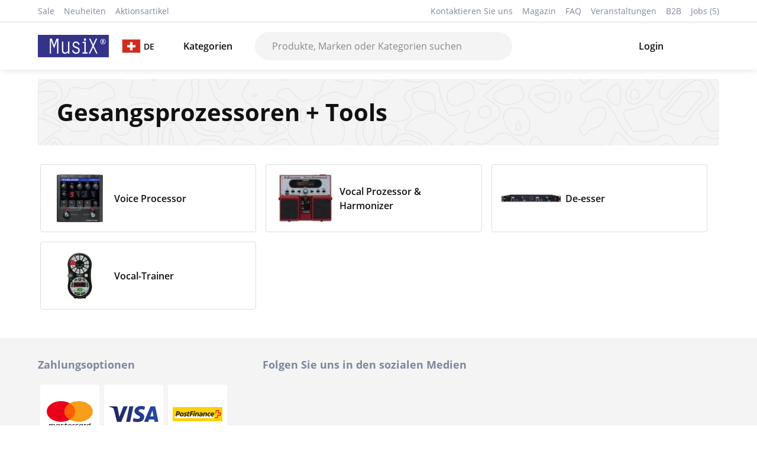

--- FILE ---
content_type: text/html; charset=utf-8
request_url: https://www.musix.com/ch/de/cat/Gesangsprozessoren-Tools-5050
body_size: 25544
content:
<!DOCTYPE html><html><head><meta charSet="utf-8"/><title>Gesangsprozessoren + Tools | MusiX</title><meta name="description" content="Your Music Shop - Über 25000 Produkte an Lager. 30 Tage Geld-zurück-Garantie. 3 Jahre Garantie. Persönlicher Service"/><meta name="keywords" content="Your Music Shop, Über 25000 Produkte an Lager. 30 Tage Geld-zurück-Garantie. 3 Jahre Garantie. Persönlicher Service, Gesangsprozessoren + Tools"/><meta name="author" content="MusiX CH"/><meta name="apple-mobile-web-app-capable" content="yes"/><meta name="mobile-web-app-capable" content="yes"/><meta name="apple-mobile-web-app-status-bar-style" content="black"/><meta name="apple-mobile-web-app-title" content="Your Music Shop - MusiX CH"/><meta property="og:title" content="Gesangsprozessoren + Tools"/><meta property="og:description" content="Your Music Shop - MusiX CH"/><meta property="og:type" content="website"/><meta property="og:image" content="https://www.musix.com/images/logos/musix_logo.svg"/><meta name="viewport" content="width=device-width, initial-scale=1"/><link rel="canonical" href="https://www.musix.com/ch/de/cat/Gesangsprozessoren-Tools-5050"/><link rel="alternate" href="https://www.musix.com/ch/de/cat/Gesangsprozessoren-Tools-5050" hrefLang="de"/><link rel="alternate" href="https://www.musix.com/ch/no/cat/Gesangsprozessoren-Tools-5050" hrefLang="no"/><link rel="alternate" href="https://www.musix.com/ch/fi/cat/Gesangsprozessoren-Tools-5050" hrefLang="fi"/><link rel="alternate" href="https://www.musix.com/ch/ru/cat/Gesangsprozessoren-Tools-5050" hrefLang="ru"/><link rel="alternate" href="https://www.musix.com/ch/sv/cat/Gesangsprozessoren-Tools-5050" hrefLang="sv"/><link rel="alternate" href="https://www.musix.com/ch/pt/cat/Gesangsprozessoren-Tools-5050" hrefLang="pt"/><link rel="alternate" href="https://www.musix.com/ch/bg/cat/Gesangsprozessoren-Tools-5050" hrefLang="bg"/><link rel="alternate" href="https://www.musix.com/ch/el/cat/Gesangsprozessoren-Tools-5050" hrefLang="el"/><link rel="alternate" href="https://www.musix.com/ch/en/cat/Gesangsprozessoren-Tools-5050" hrefLang="en"/><link rel="alternate" href="https://www.musix.com/ch/hr/cat/Gesangsprozessoren-Tools-5050" hrefLang="hr"/><link rel="alternate" href="https://www.musix.com/ch/it/cat/Gesangsprozessoren-Tools-5050" hrefLang="it"/><link rel="alternate" href="https://www.musix.com/ch/fr/cat/Gesangsprozessoren-Tools-5050" hrefLang="fr"/><link rel="alternate" href="https://www.musix.com/ch/hu/cat/Gesangsprozessoren-Tools-5050" hrefLang="hu"/><link rel="alternate" href="https://www.musix.com/ch/es/cat/Gesangsprozessoren-Tools-5050" hrefLang="es"/><link rel="alternate" href="https://www.musix.com/ch/cs/cat/Gesangsprozessoren-Tools-5050" hrefLang="cs"/><link rel="alternate" href="https://www.musix.com/ch/uk/cat/Gesangsprozessoren-Tools-5050" hrefLang="uk"/><link rel="alternate" href="https://www.musix.com/ch/sk/cat/Gesangsprozessoren-Tools-5050" hrefLang="sk"/><link rel="alternate" href="https://www.musix.com/ch/pl/cat/Gesangsprozessoren-Tools-5050" hrefLang="pl"/><link rel="alternate" href="https://www.musix.com/ch/ro/cat/Gesangsprozessoren-Tools-5050" hrefLang="ro"/><link rel="alternate" href="https://www.musix.com/ch/mk/cat/Gesangsprozessoren-Tools-5050" hrefLang="mk"/><link rel="alternate" href="https://www.musix.com/ch/nl/cat/Gesangsprozessoren-Tools-5050" hrefLang="nl"/><link rel="alternate" href="https://www.musix.com/ch/tr/cat/Gesangsprozessoren-Tools-5050" hrefLang="tr"/><link rel="alternate" href="https://www.musix.com/ch/sr/cat/Gesangsprozessoren-Tools-5050" hrefLang="sr"/><link rel="icon" href="https://www.musix.com/favicon.ico" type="image/x-icon"/><meta name="next-head-count" content="39"/><link rel="stylesheet" href="https://cdn.jsdelivr.net/npm/bootstrap@5.3.0/dist/css/bootstrap.min.css"/><link data-next-font="" rel="preconnect" href="/" crossorigin="anonymous"/><link rel="preload" href="/_next/static/css/27908adb4820e22b.css" as="style"/><link rel="stylesheet" href="/_next/static/css/27908adb4820e22b.css" data-n-g=""/><link rel="preload" href="/_next/static/css/e5c8b63d1b1e719e.css" as="style"/><link rel="stylesheet" href="/_next/static/css/e5c8b63d1b1e719e.css" data-n-p=""/><noscript data-n-css=""></noscript><script defer="" nomodule="" src="/_next/static/chunks/polyfills-42372ed130431b0a.js"></script><script src="/_next/static/chunks/webpack-083df121b51cde8c.js" defer=""></script><script src="/_next/static/chunks/framework-6f773ab18b666892.js" defer=""></script><script src="/_next/static/chunks/main-91852012c4e1e31a.js" defer=""></script><script src="/_next/static/chunks/pages/_app-7ac0942f5f0740dc.js" defer=""></script><script src="/_next/static/chunks/common-6da649aa6e724ae9.js" defer=""></script><script src="/_next/static/chunks/pages/%5Bcountry%5D/%5Blang%5D/cat/%5Bslug%5D-d45db530e1304d3a.js" defer=""></script><script src="/_next/static/m4rmg8OV6v-QDRrWsYsAR/_buildManifest.js" defer=""></script><script src="/_next/static/m4rmg8OV6v-QDRrWsYsAR/_ssgManifest.js" defer=""></script><style data-styled="" data-styled-version="5.3.11">.djJlTd{color:#111;}/*!sc*/
.djJlTd svg{height:100%;width:100%;}/*!sc*/
.djJlTd svg path{fill:#111;}/*!sc*/
.djJlTd div{width:1.25rem;height:1.25rem;display:-webkit-box;display:-webkit-flex;display:-ms-flexbox;display:flex;-webkit-align-items:center;-webkit-box-align:center;-ms-flex-align:center;align-items:center;}/*!sc*/
.zBAsp{color:#111;}/*!sc*/
.zBAsp svg{height:100%;width:100%;}/*!sc*/
.zBAsp svg path{fill:#111;}/*!sc*/
.zBAsp div{width:1.5rem;height:1.5rem;display:-webkit-box;display:-webkit-flex;display:-ms-flexbox;display:flex;-webkit-align-items:center;-webkit-box-align:center;-ms-flex-align:center;align-items:center;}/*!sc*/
.iakIFl{color:#d5d5d5;}/*!sc*/
.iakIFl svg{height:100%;width:100%;}/*!sc*/
.iakIFl svg path{fill:#d5d5d5;}/*!sc*/
.iakIFl div{width:1.5rem;height:1.5rem;display:-webkit-box;display:-webkit-flex;display:-ms-flexbox;display:flex;-webkit-align-items:center;-webkit-box-align:center;-ms-flex-align:center;align-items:center;}/*!sc*/
.kFyQQV{color:#7D879C;}/*!sc*/
.kFyQQV svg{height:100%;width:100%;}/*!sc*/
.kFyQQV svg path{fill:#7D879C;}/*!sc*/
.kFyQQV div{width:2rem;height:2rem;display:-webkit-box;display:-webkit-flex;display:-ms-flexbox;display:flex;-webkit-align-items:center;-webkit-box-align:center;-ms-flex-align:center;align-items:center;}/*!sc*/
.cGvgJB{color:#7D879C;}/*!sc*/
.cGvgJB svg{height:100%;width:100%;}/*!sc*/
.cGvgJB svg path{fill:#7D879C;}/*!sc*/
.cGvgJB div{width:1.5rem;height:1.5rem;display:-webkit-box;display:-webkit-flex;display:-ms-flexbox;display:flex;-webkit-align-items:center;-webkit-box-align:center;-ms-flex-align:center;align-items:center;}/*!sc*/
data-styled.g2[id="sc-7cc1b7a5-0"]{content:"djJlTd,zBAsp,iakIFl,kFyQQV,cGvgJB,"}/*!sc*/
*:focus{outline:none;}/*!sc*/
*:focus-visible{outline:2px solid #34338a;outline-offset:2px;}/*!sc*/
.js-focus-visible *:focus:not(.focus-visible){outline:none;}/*!sc*/
.js-focus-visible *:focus.focus-visible{outline:2px solid #34338a;outline-offset:2px;}/*!sc*/
body.keyboard-navigation *:focus{outline:2px solid #34338a;outline-offset:2px;}/*!sc*/
body.mouse-navigation *:focus{outline:none;}/*!sc*/
body.mouse-navigation *:focus-visible{outline:2px solid #34338a;outline-offset:2px;}/*!sc*/
.skip-link{position:absolute;top:-100px;left:0;z-index:1000;padding:16px;background:#111;color:#fff;-webkit-text-decoration:none;text-decoration:none;border-radius:4px;font-weight:500;}/*!sc*/
.skip-link:focus{position:static;top:auto;}/*!sc*/
@media (prefers-reduced-motion:reduce){*,*::before,*::after{-webkit-animation-duration:0.01ms !important;animation-duration:0.01ms !important;-webkit-animation-iteration-count:1 !important;animation-iteration-count:1 !important;-webkit-transition-duration:0.01ms !important;transition-duration:0.01ms !important;-webkit-scroll-behavior:auto !important;-moz-scroll-behavior:auto !important;-ms-scroll-behavior:auto !important;scroll-behavior:auto !important;}}/*!sc*/
.sr-only{position:absolute !important;width:1px !important;height:1px !important;padding:0 !important;margin:-1px !important;overflow:hidden !important;-webkit-clip:rect(0,0,0,0) !important;clip:rect(0,0,0,0) !important;white-space:nowrap !important;border:0 !important;}/*!sc*/
.sr-only-focusable:focus,.sr-only-focusable:active{position:static !important;width:auto !important;height:auto !important;padding:inherit !important;margin:inherit !important;overflow:visible !important;-webkit-clip:auto !important;clip:auto !important;white-space:inherit !important;}/*!sc*/
data-styled.g3[id="sc-global-jzIRdv1"]{content:"sc-global-jzIRdv1,"}/*!sc*/
.dSlsta:focus{outline:none;}/*!sc*/
data-styled.g5[id="sc-fb5bf042-1"]{content:"dSlsta,"}/*!sc*/
.fJKbaL{height:100%;}/*!sc*/
.fJKbaL:focus{outline:none;}/*!sc*/
data-styled.g6[id="sc-fb5bf042-2"]{content:"fJKbaL,"}/*!sc*/
.bCpxFJ{display:-webkit-box;display:-webkit-flex;display:-ms-flexbox;display:flex;cursor:pointer;padding:8px 6px;position:relative;-webkit-align-items:center;-webkit-box-align:center;-ms-flex-align:center;align-items:center;}/*!sc*/
.bCpxFJ .indicator-text{font-weight:500;}/*!sc*/
.bCpxFJ img.bordered-img{max-width:32px;border:1px solid #dddddd;}/*!sc*/
.bCpxFJ .image-icon{width:35px;margin-right:8px;}/*!sc*/
@media (max-width:768px){.bCpxFJ .image-icon{width:24px;margin-right:4px;}}/*!sc*/
@media (max-width:768px){.bCpxFJ{padding:4px 3px;}}/*!sc*/
.bCpxFJ .account-text{font-size:14px;font-weight:500;}/*!sc*/
.bCpxFJ .indicator-text{margin-left:5px;}/*!sc*/
.bCpxFJ .cart-count{display:-webkit-box;display:-webkit-flex;display:-ms-flexbox;display:flex;-webkit-align-items:center;-webkit-box-align:center;-ms-flex-align:center;align-items:center;-webkit-box-pack:center;-webkit-justify-content:center;-ms-flex-pack:center;justify-content:center;position:relative;top:-8px;background-color:#34338a;color:#fff;width:20px;height:20px;font-size:12px;border-radius:50%;right:8px;}/*!sc*/
data-styled.g8[id="sc-4690aac2-0"]{content:"bCpxFJ,"}/*!sc*/
.fRunnB{color:#fff;border-radius:4px;padding:8px 1.5rem;font-size:.9rem;font-weight:500;cursor:pointer;border:1px solid #111;position:relative;text-align:center;min-height:44px;display:-webkit-inline-box;display:-webkit-inline-flex;display:-ms-inline-flexbox;display:inline-flex;-webkit-align-items:center;-webkit-box-align:center;-ms-flex-align:center;align-items:center;-webkit-box-pack:center;-webkit-justify-content:center;-ms-flex-pack:center;justify-content:center;gap:8px;background-color:#111;fill:#fff;-webkit-transition:all .2s;transition:all .2s;}/*!sc*/
.fRunnB:hover:not(:disabled){opacity:0.9;}/*!sc*/
.fRunnB:disabled{opacity:0.8;cursor:not-allowed;}/*!sc*/
data-styled.g10[id="sc-5b0c1656-0"]{content:"fRunnB,"}/*!sc*/
.dxlMwQ{background-image:url("/client-images/contour-line.svg");background-color:#f4f4f4;background-size:cover;padding:32px;margin:16px 0;border-radius:4px;display:-webkit-box;display:-webkit-flex;display:-ms-flexbox;display:flex;-webkit-box-pack:justify;-webkit-justify-content:space-between;-ms-flex-pack:justify;justify-content:space-between;-webkit-align-items:center;-webkit-box-align:center;-ms-flex-align:center;align-items:center;}/*!sc*/
.dxlMwQ .internal{color:#664a00;}/*!sc*/
@media (max-width:599px){.dxlMwQ{padding:0;background:none;font-size:1em!important;}}/*!sc*/
data-styled.g12[id="sc-e8633c92-0"]{content:"dxlMwQ,"}/*!sc*/
.cHPhVy{position:fixed;top:0;left:0;z-index:1000;width:100%;}/*!sc*/
.cHPhVy a{position:absolute;left:-10000px;top:auto;width:1px;height:1px;overflow:hidden;background:#111;color:#fff;padding:16px 32px;-webkit-text-decoration:none;text-decoration:none;border-radius:4px;font-weight:500;}/*!sc*/
.cHPhVy a:focus{position:fixed;left:8px;top:8px;width:auto;height:auto;overflow:visible;z-index:1001;}/*!sc*/
.cHPhVy a:hover,.cHPhVy a:focus{background:#34338a;outline:2px solid #fff;outline-offset:2px;}/*!sc*/
data-styled.g17[id="sc-a0c4d41-0"]{content:"cHPhVy,"}/*!sc*/
@font-face{font-family:"OpenSans";src:url("/fonts/open_sans/OpenSans-Regular.ttf");font-style:normal;font-weight:400;font-display:swap;}/*!sc*/
@font-face{font-family:"OpenSans";src:url("/fonts/open_sans/OpenSans-SemiBold.ttf");font-weight:500;font-display:swap;}/*!sc*/
@font-face{font-family:"OpenSans";src:url("/fonts/open_sans/OpenSans-Bold.ttf");font-weight:700;font-display:swap;}/*!sc*/
@page{size:A4;margin:2cm;}/*!sc*/
html,body{height:100%;font-size:16px;color:#111;font-family:"OpenSans",sans-serif;}/*!sc*/
body.loading *{-webkit-transition:none !important;transition:none !important;}/*!sc*/
*{box-sizing:border-box;}/*!sc*/
h1,h2{font-weight:bold;}/*!sc*/
h2{margin-bottom:32px;}/*!sc*/
a{color:inherit;-webkit-text-decoration:none;text-decoration:none;}/*!sc*/
.appContainer{width:90%;max-width:1400px;margin-left:auto;margin-right:auto;}/*!sc*/
hr{background-color:#dddddd;opacity:1;}/*!sc*/
input[type="text"],input[type="number"],input[type="email"],input[type="tel"],input[type="password"]{font-size:16px;}/*!sc*/
.link-bold{font-weight:bold;color:#34338a;cursor:pointer;}/*!sc*/
.offcanvas-body .results{margin-top:20px;}/*!sc*/
.offcanvas-body .results label{font-size:14px;color:#7D879C;}/*!sc*/
.offcanvas-body .results ul{padding:0;}/*!sc*/
.offcanvas-body .results ul li{list-style:none;cursor:pointer;margin-bottom:8px;display:-webkit-box !important;display:-webkit-flex !important;display:-ms-flexbox !important;display:flex !important;-webkit-align-items:center;-webkit-box-align:center;-ms-flex-align:center;align-items:center;padding:4px;}/*!sc*/
.offcanvas-body .results ul li .img-contain{width:20%;height:50px;position:relative;margin-right:16px;display:-webkit-box;display:-webkit-flex;display:-ms-flexbox;display:flex;-webkit-box-pack:center;-webkit-justify-content:center;-ms-flex-pack:center;justify-content:center;-webkit-align-items:center;-webkit-box-align:center;-ms-flex-align:center;align-items:center;}/*!sc*/
.offcanvas-body .results ul li .img-contain img{max-width:70px;max-height:100%;}/*!sc*/
.offcanvas-body .results ul li .product-info{display:-webkit-box;display:-webkit-flex;display:-ms-flexbox;display:flex;-webkit-flex-direction:column;-ms-flex-direction:column;flex-direction:column;width:80%;}/*!sc*/
.offcanvas-body .results ul li .product-info .product-price{color:#7D879C;font-weight:bold;}/*!sc*/
.offcanvas{border:none !important;}/*!sc*/
.carousel-indicators [data-bs-target]{width:10px;height:10px;border-radius:100%;}/*!sc*/
#nprogress .bar{background:#02bdd0;}/*!sc*/
#nprogress .peg{box-shadow:0 0 10px #02bdd0,0 0 5px #02bdd0;}/*!sc*/
.accordion-button:not(.collapsed){background-color:white;}/*!sc*/
.box-tabs{display:-webkit-box;display:-webkit-flex;display:-ms-flexbox;display:flex;-webkit-box-pack:center;-webkit-justify-content:center;-ms-flex-pack:center;justify-content:center;border:none;padding:0;}/*!sc*/
.box-tabs li.nav-item{display:-webkit-box;display:-webkit-flex;display:-ms-flexbox;display:flex;-webkit-box-pack:center;-webkit-justify-content:center;-ms-flex-pack:center;justify-content:center;border-collapse:collapse;}/*!sc*/
.box-tabs li.nav-item .nav-link{border:none;color:#888888;}/*!sc*/
.box-tabs li.nav-item > .nav-link{border:1px solid #dddddd;border-radius:0;}/*!sc*/
.box-tabs li.nav-item > .nav-link.active{border:1px solid #111;color:#111;width:100%;}/*!sc*/
.box-tabs li.nav-item > .nav-link.active .nav-link{border-bottom:1px solid #111;color:#111;}/*!sc*/
.flat-tabs{display:-webkit-box;display:-webkit-flex;display:-ms-flexbox;display:flex;-webkit-box-pack:center;-webkit-justify-content:center;-ms-flex-pack:center;justify-content:center;}/*!sc*/
.flat-tabs .nav-link{color:#888888;padding:8px 0;margin:0 8px;border:none;}/*!sc*/
.flat-tabs .nav-link:not(.active):hover{border-bottom-width:2px;}/*!sc*/
.flat-tabs .nav-link.active{color:#111;border-bottom:2px solid #111;}/*!sc*/
.flat-tabs-big{display:-webkit-box;display:-webkit-flex;display:-ms-flexbox;display:flex;-webkit-box-pack:left;-webkit-justify-content:left;-ms-flex-pack:left;justify-content:left;}/*!sc*/
.flat-tabs-big .nav-link{font-size:18px;font-weight:bold;color:#888888;padding:8px 0;margin:0 8px;border:none;}/*!sc*/
.flat-tabs-big .nav-link:not(.active):hover{border-bottom-width:2px;}/*!sc*/
.flat-tabs-big .nav-link.active{color:#111;border-bottom:2px solid #111;}/*!sc*/
.placeholder{border-radius:4px;opacity:0.2;}/*!sc*/
.form-check-input{border-color:#dddddd;}/*!sc*/
.form-check-input:checked{background-color:#111;border-color:#111;}/*!sc*/
.form-check-input[type=radio]{border-color:#111;}/*!sc*/
.form-check-input:checked[type=radio]{background-color:white;background-image:url('/icons/black-circle.svg');}/*!sc*/
.form-check-input:focus[type=radio]{border-color:#111;box-shadow:none;}/*!sc*/
.form-check-input:focus{box-shadow:none;}/*!sc*/
.input-group-text{border:1px solid #dddddd;background-color:white;}/*!sc*/
.form-control{border:1px solid #dddddd;}/*!sc*/
.form-control:focus{border-color:#dddddd;box-shadow:none;}/*!sc*/
.form-switch .form-check-input{height:20px;width:40px;margin-top:2px;margin-right:8px;background-color:#dddddd;background-image:url("data:image/svg+xml,%3csvg xmlns='http://www.w3.org/2000/svg' viewBox='-4 -4 8 8'%3e%3ccircle r='3' fill='%23fff'/%3e%3c/svg%3e");}/*!sc*/
.form-switch .form-check-input:focus{border-color:#dddddd;background-image:url("data:image/svg+xml,%3csvg xmlns='http://www.w3.org/2000/svg' viewBox='-4 -4 8 8'%3e%3ccircle r='3' fill='%23fff'/%3e%3c/svg%3e");}/*!sc*/
.form-switch .form-check-input:checked{border:none;background-color:#66BF3C;border-color:#66BF3C;}/*!sc*/
.offcanvas-body{-webkit-scrollbar-color:#dddddd #F1F1F1;-moz-scrollbar-color:#dddddd #F1F1F1;-ms-scrollbar-color:#dddddd #F1F1F1;scrollbar-color:#dddddd #F1F1F1;-webkit-scrollbar-width:thin;-moz-scrollbar-width:thin;-ms-scrollbar-width:thin;scrollbar-width:thin;}/*!sc*/
.offcanvas-body::-webkit-scrollbar{width:8px;}/*!sc*/
.offcanvas-body::-webkit-scrollbar-track{background:#F1F1F1;}/*!sc*/
.offcanvas-body::-webkit-scrollbar-thumb{background:#dddddd;}/*!sc*/
.react-datepicker-popper{z-index:10;}/*!sc*/
.react-datepicker{border:1px solid #dddddd;box-shadow:0 0 4px #dddddd;font-family:"OpenSans",sans-serif;}/*!sc*/
.react-datepicker__header{border-bottom:1px solid #dddddd;padding:16px;background-color:#f4f4f4;}/*!sc*/
.react-datepicker__navigation{top:16px;}/*!sc*/
.react-datepicker-popper[data-placement^=bottom] .react-datepicker__triangle::before{border-bottom-color:#dddddd;}/*!sc*/
.react-datepicker-popper[data-placement^=bottom] .react-datepicker__triangle::after{border-bottom-color:#f4f4f4;}/*!sc*/
.react-datepicker-wrapper{-webkit-flex:1;-ms-flex:1;flex:1;}/*!sc*/
.react-datepicker-wrapper input{width:100%;padding:0.375rem 0.75rem;border:1px solid #dddddd;outline:none;}/*!sc*/
.react-datepicker__day--selected,.react-datepicker__day--selected:hover{background-color:#111;border-radius:50%;}/*!sc*/
.react-datepicker__day--outside-month{color:#7D879C;}/*!sc*/
.separator{border-bottom:1px solid #dddddd;margin:16px 0;}/*!sc*/
.angled-strikethrough{font-size:14px;background:linear-gradient(to left top,transparent 47.75%,currentColor 49.5%,currentColor 50.5%,transparent 52.25%);}/*!sc*/
.react-multi-carousel-list{padding-bottom:8px;}/*!sc*/
.react-multiple-carousel__arrow{z-index:3 !important;}/*!sc*/
.specials-carousel .react-multi-carousel-item{display:-webkit-box;display:-webkit-flex;display:-ms-flexbox;display:flex;-webkit-align-items:center;-webkit-box-align:center;-ms-flex-align:center;align-items:center;-webkit-box-pack:center;-webkit-justify-content:center;-ms-flex-pack:center;justify-content:center;}/*!sc*/
.react-select{margin-left:0 !important;}/*!sc*/
.custom-tooltip{font-size:14px;}/*!sc*/
.custom-tooltip div:last-of-type{padding:16px;line-height:1.5rem;}/*!sc*/
.custom-tooltip .tooltip-link{color:#34338a !important;padding-bottom:0 !important;}/*!sc*/
.custom-tooltip .tooltip-title{font-weight:bold;margin-bottom:8px;}/*!sc*/
.react-tel-input{z-index:3;margin-top:4px;width:100%;}/*!sc*/
.react-tel-input input{width:100% !important;height:50px !important;}/*!sc*/
.phone-input-error{border:1px solid red !important;}/*!sc*/
.offcanvas{z-index:1200;}/*!sc*/
.offcanvas-backdrop{z-index:1199;}/*!sc*/
.range-slider{margin:16px 0 !important;}/*!sc*/
.modal-body-title{font-weight:bold;font-size:18px;display:-webkit-box;display:-webkit-flex;display:-ms-flexbox;display:flex;-webkit-box-pack:justify;-webkit-justify-content:space-between;-ms-flex-pack:justify;justify-content:space-between;-webkit-align-items:center;-webkit-box-align:center;-ms-flex-align:center;align-items:center;}/*!sc*/
.modal-body-title .close-icon{cursor:pointer;}/*!sc*/
[role="tooltip"]{z-index:9999 !important;}/*!sc*/
@media only screen and (max-width:768px){body{font-size:15px;}.appContainer{width:95%;}.offcanvas{width:100%;}.offcanvas-bottom{height:100vh;}.offcanvas-body .price-stock-section{display:-webkit-box;display:-webkit-flex;display:-ms-flexbox;display:flex;-webkit-align-items:center;-webkit-box-align:center;-ms-flex-align:center;align-items:center;gap:8px;}}/*!sc*/
@media print{header,nav,footer,.header,.navigation,.footer,.breadcrumbs,.print-button,.offcanvas,.modal,.toast-container,button:not(.print-button):not(.accordion-button),.btn:not(.print-button):not(.accordion-button),.search-section,.accordion-button::after{display:none !important;}[class*="GeneralBanner"],[class*="ProductBanner"],[class*="WebBanner"],[class*="Banner"],[class*="banner"],[data-testid*="banner"],.general-banner,.product-banner,.web-banner,.announcement-banner,.top-banner,.banner-container,.banner-item,.banner-wrapper{display:none !important;}.appContainer{width:100% !important;max-width:none !important;margin:0 !important;padding:0 !important;}body{font-size:12pt !important;line-height:1.4 !important;color:black !important;background:white !important;}h1,h2,h3,h4,h5,h6{color:black !important;page-break-after:avoid;text-align:left !important;}.title-area,[class*="TitleArea"],[class*="titlearea"]{text-align:left !important;-webkit-box-pack:start !important;-webkit-justify-content:flex-start !important;-ms-flex-pack:start !important;justify-content:flex-start !important;background:none !important;padding:0 !important;margin:0 0 1rem 0 !important;border:none !important;box-shadow:none !important;}.entry{margin-bottom:1.5rem !important;page-break-inside:avoid;}.section-title{font-weight:bold !important;font-size:14pt !important;margin-bottom:0.5rem !important;color:black !important;text-align:left !important;}.text{font-size:12pt !important;line-height:1.4 !important;color:black !important;}.accordion-item{border:none !important;margin-bottom:1.5rem !important;page-break-inside:avoid;}.accordion-header{display:block !important;visibility:visible !important;margin-bottom:0.5rem !important;}.accordion-button{display:block !important;visibility:visible !important;background:none !important;border:none !important;box-shadow:none !important;font-weight:bold !important;font-size:14pt !important;color:black !important;padding:0 !important;text-align:left !important;-webkit-box-pack:start !important;-webkit-justify-content:flex-start !important;-ms-flex-pack:start !important;justify-content:flex-start !important;}.accordion-header,.accordion-header *,.accordion-header button,.accordion-header .accordion-button,.entry-header,.entry-header *,.entry-header button,.accordion-item .accordion-header,.accordion-item .accordion-header *,.accordion-item .accordion-button,.accordion-item button{font-weight:bold !important;}.faq-nr{background:none !important;padding:0 !important;margin-right:0.5rem !important;border-radius:0 !important;display:inline !important;font-weight:bold !important;}.accordion .accordion-item .accordion-header,.accordion .accordion-item .accordion-header button,.accordion .accordion-item .accordion-button,.accordion .accordion-header.entry-header,.accordion .accordion-header.entry-header *,.accordion-item .entry-header,.accordion-item .entry-header *{font-weight:bold !important;font-size:14pt !important;}@media print{.accordion-item .accordion-header.entry-header,.accordion-item .accordion-header.entry-header span,.accordion-item .accordion-header.entry-header .faq-nr,.accordion .accordion-item .accordion-header.entry-header,.accordion .accordion-item .accordion-header.entry-header span,.accordion .accordion-item .accordion-header.entry-header .faq-nr{display:block !important;visibility:visible !important;font-weight:bold !important;font-size:14pt !important;color:black !important;}}.accordion .accordion-item .accordion-header,.accordion-item .accordion-header,.accordion-header.entry-header,.entry-header{display:block !important;visibility:visible !important;opacity:1 !important;}.accordion .accordion-item .accordion-header *,.accordion-item .accordion-header *,.accordion-header.entry-header *,.entry-header *{visibility:visible !important;opacity:1 !important;}.accordion-header.entry-header,.entry-header{display:block !important;line-height:1.4 !important;}.accordion-header.entry-header .faq-nr,.entry-header .faq-nr{display:inline !important;background:none !important;padding:0 !important;margin:0 0.5rem 0 0 !important;border-radius:0 !important;font-weight:bold !important;float:none !important;vertical-align:baseline !important;}.accordion-header.entry-header,.entry-header,.accordion-item .accordion-header,.accordion .accordion-item .accordion-header{display:-webkit-box !important;display:-webkit-flex !important;display:-ms-flexbox !important;display:flex !important;-webkit-flex-direction:row !important;-ms-flex-direction:row !important;flex-direction:row !important;-webkit-align-items:baseline !important;-webkit-box-align:baseline !important;-ms-flex-align:baseline !important;align-items:baseline !important;-webkit-flex-wrap:nowrap !important;-ms-flex-wrap:nowrap !important;flex-wrap:nowrap !important;}.accordion-header.entry-header .faq-nr,.entry-header .faq-nr,.accordion-item .accordion-header .faq-nr{display:inline-block !important;-webkit-flex-shrink:0 !important;-ms-flex-negative:0 !important;flex-shrink:0 !important;margin-right:0.5rem !important;}.accordion-header.entry-header span:not(.faq-nr),.entry-header span:not(.faq-nr),.accordion-header.entry-header > *:not(.faq-nr),.entry-header > *:not(.faq-nr){display:inline !important;-webkit-flex:1 !important;-ms-flex:1 !important;flex:1 !important;}.accordion-body{display:block !important;border:none !important;padding:0 !important;margin-top:0.5rem !important;font-size:12pt !important;line-height:1.4 !important;color:black !important;}.accordion-collapse{display:block !important;height:auto !important;visibility:visible !important;}.accordion-collapse.collapse:not(.show){display:block !important;}.collapse:not(.show){display:block !important;}.faq-nr{background:none !important;color:black !important;padding:0 !important;margin-right:0.5rem !important;border-radius:0 !important;display:inline !important;font-weight:bold !important;}p,li,.entry,.accordion-item{page-break-inside:avoid;}.content > .entry:not(:last-child){margin-bottom:2rem !important;}a{color:black !important;-webkit-text-decoration:underline !important;text-decoration:underline !important;}input,select,textarea,button,.btn{display:none !important;}}/*!sc*/
data-styled.g18[id="sc-global-UXaij1"]{content:"sc-global-UXaij1,"}/*!sc*/
.ewahNv{background-color:#fff;padding:8px 0;color:#7D879C;border-bottom:1px solid #dddddd;font-size:14px;}/*!sc*/
@media (max-width:768px){.ewahNv{display:none;}}/*!sc*/
data-styled.g24[id="sc-43b57b54-0"]{content:"ewahNv,"}/*!sc*/
.hkGXss .top-links{display:-webkit-box;display:-webkit-flex;display:-ms-flexbox;display:flex;-webkit-box-pack:justify;-webkit-justify-content:space-between;-ms-flex-pack:justify;justify-content:space-between;}/*!sc*/
.hkGXss .left .link{margin-right:16px;}/*!sc*/
.hkGXss .right .link{margin-left:16px;}/*!sc*/
.hkGXss .link-red{color:#FF3100;font-weight:bold;opacity:.7;}/*!sc*/
.hkGXss .internal{color:#b78c00;}/*!sc*/
data-styled.g25[id="sc-43b57b54-1"]{content:"hkGXss,"}/*!sc*/
.kjtabM{display:-webkit-box;display:-webkit-flex;display:-ms-flexbox;display:flex;}/*!sc*/
.kjtabM .label-text{font-size:14px;}/*!sc*/
data-styled.g37[id="sc-4bf7f70a-2"]{content:"kjtabM,"}/*!sc*/
.eeIBFT{position:relative;}/*!sc*/
.eeIBFT .wishlist-dot{position:absolute;top:2px;right:0;width:12px;height:12px;background-color:#34338a;border-radius:50%;border:2px solid #fff;}/*!sc*/
data-styled.g57[id="sc-4135de2e-5"]{content:"eeIBFT,"}/*!sc*/
.ijVOSL{height:100%;width:100%;display:-webkit-box;display:-webkit-flex;display:-ms-flexbox;display:flex;-webkit-align-items:center;-webkit-box-align:center;-ms-flex-align:center;align-items:center;}/*!sc*/
.ijVOSL .tag{position:relative;}/*!sc*/
.ijVOSL hr{color:#dddddd;}/*!sc*/
.ijVOSL .normal-search{width:100%;}/*!sc*/
.ijVOSL .mobile-search{display:none;}/*!sc*/
@media (max-width:768px){.ijVOSL .normal-search{display:none;}.ijVOSL .mobile-search{display:inline-block;width:100%;}}/*!sc*/
.ijVOSL .mask{background:#000;opacity:.2;position:absolute;height:115vh;width:100%;top:-60px;right:0;bottom:0;left:0;z-index:10;display:-webkit-box;display:-webkit-flex;display:-ms-flexbox;display:flex;-webkit-align-content:center;-ms-flex-line-pack:center;align-content:center;}/*!sc*/
.ijVOSL .term-highlight{background:#fff;}/*!sc*/
data-styled.g81[id="sc-47af4446-0"]{content:"ijVOSL,"}/*!sc*/
.htCuwS{z-index:100;width:100%;max-width:500px;position:relative;margin:0 auto;}/*!sc*/
@media (max-width:768px){.htCuwS{max-width:100%;}.htCuwS > div{border:none;position:relative;}.htCuwS > div .search-icon{margin:0;}.htCuwS > div .search-input{position:absolute;top:0;left:0;width:100%;height:100%;cursor:pointer;font-size:0;}}/*!sc*/
data-styled.g82[id="sc-47af4446-1"]{content:"htCuwS,"}/*!sc*/
.eiOpdO{background:#f4f4f4;border-radius:30px;width:100%;display:-webkit-box;display:-webkit-flex;display:-ms-flexbox;display:flex;-webkit-transition:all 0.2s ease;transition:all 0.2s ease;border:2px solid transparent;box-shadow:none;}/*!sc*/
.eiOpdO .submit-search{border:none;border-right:1px solid #e1e1e1;border-top-left-radius:20px;border-bottom-left-radius:20px;padding:0 16px;background:#f4f4f4;-webkit-transition:background .3s;transition:background .3s;}/*!sc*/
.eiOpdO .submit-search:hover{background:#111;}/*!sc*/
.eiOpdO .search-icon{margin-top:10px;margin-left:12px;}/*!sc*/
.eiOpdO .search-input{background-color:transparent;color:#111;font-size:16px;padding:10px 15px;width:100%;border:none;position:relative;}/*!sc*/
body.mouse-navigation .sc-47af4446-2 .search-input:focus{outline:none;}/*!sc*/
body.keyboard-navigation .sc-47af4446-2 .search-input:focus{outline:2px solid #34338a;outline-offset:2px;}/*!sc*/
.eiOpdO .search-input::-webkit-input-placeholder{color:#888888;}/*!sc*/
.eiOpdO .search-input::-moz-placeholder{color:#888888;}/*!sc*/
.eiOpdO .search-input:-ms-input-placeholder{color:#888888;}/*!sc*/
.eiOpdO .search-input::placeholder{color:#888888;}/*!sc*/
.eiOpdO .clear{border:none;background:transparent;margin-right:10px;}/*!sc*/
.eiOpdO .loading{display:-webkit-box;display:-webkit-flex;display:-ms-flexbox;display:flex;-webkit-align-items:center;-webkit-box-align:center;-ms-flex-align:center;align-items:center;padding:0 16px;color:#7D879C;}/*!sc*/
data-styled.g83[id="sc-47af4446-2"]{content:"eiOpdO,"}/*!sc*/
.gEmoZw{display:-webkit-box;display:-webkit-flex;display:-ms-flexbox;display:flex;-webkit-align-items:center;-webkit-box-align:center;-ms-flex-align:center;align-items:center;background:#f4f4f4;border-radius:30px;padding:4px 8px;width:100%;-webkit-transition:all 0.2s ease;transition:all 0.2s ease;border:2px solid transparent;box-shadow:none;}/*!sc*/
.gEmoZw input{width:100%;background:transparent;border:none;color:#7D879C;margin-left:4px;outline:none;font-size:16px;}/*!sc*/
.gEmoZw .offcanvas-search > div{position:relative !important;}/*!sc*/
data-styled.g85[id="sc-47af4446-4"]{content:"gEmoZw,"}/*!sc*/
.jXHYVk{height:80px;background-color:#fff;color:#111;position:-webkit-sticky;position:sticky;box-shadow:0 5px 10px -3px rgba(0,0,0,0.1);top:0;z-index:10;}/*!sc*/
@media (max-width:768px){.jXHYVk{height:auto;padding:8px 0;}}/*!sc*/
data-styled.g86[id="sc-22138a9a-0"]{content:"jXHYVk,"}/*!sc*/
.htuuUI{height:100%;display:-webkit-box;display:-webkit-flex;display:-ms-flexbox;display:flex;-webkit-align-items:center;-webkit-box-align:center;-ms-flex-align:center;align-items:center;-webkit-box-pack:justify;-webkit-justify-content:space-between;-ms-flex-pack:justify;justify-content:space-between;color:#111;}/*!sc*/
.htuuUI .logo{height:auto;margin-right:16px;cursor:pointer;display:-webkit-box;display:-webkit-flex;display:-ms-flexbox;display:flex;-webkit-align-items:center;-webkit-box-align:center;-ms-flex-align:center;align-items:center;}/*!sc*/
.htuuUI .logo .logo-img{width:120px;}/*!sc*/
@media (max-width:768px){.htuuUI .logo .logo-img{width:90px;}.htuuUI .menu,.htuuUI .search{display:none !important;}}/*!sc*/
data-styled.g87[id="sc-22138a9a-1"]{content:"htuuUI,"}/*!sc*/
.cbpMEy{display:none;}/*!sc*/
@media (max-width:768px){.cbpMEy{display:-webkit-box;display:-webkit-flex;display:-ms-flexbox;display:flex;-webkit-box-pack:justify;-webkit-justify-content:space-between;-ms-flex-pack:justify;justify-content:space-between;-webkit-align-items:center;-webkit-box-align:center;-ms-flex-align:center;align-items:center;}.cbpMEy .search{width:100%;margin-top:8px;margin-right:16px;margin-bottom:4px;}}/*!sc*/
data-styled.g88[id="sc-22138a9a-2"]{content:"cbpMEy,"}/*!sc*/
.dHUnau{width:50%;}/*!sc*/
data-styled.g89[id="sc-22138a9a-3"]{content:"dHUnau,"}/*!sc*/
.cizfvM{display:-webkit-box;display:-webkit-flex;display:-ms-flexbox;display:flex;-webkit-align-content:center;-ms-flex-line-pack:center;align-content:center;width:100%;}/*!sc*/
.cizfvM .logo-link{display:-webkit-box;display:-webkit-flex;display:-ms-flexbox;display:flex;-webkit-align-items:center;-webkit-box-align:center;-ms-flex-align:center;align-items:center;}/*!sc*/
.cizfvM .menu,.cizfvM .country-lang{display:-webkit-box;display:-webkit-flex;display:-ms-flexbox;display:flex;-webkit-align-items:center;-webkit-box-align:center;-ms-flex-align:center;align-items:center;margin-right:32px;}/*!sc*/
.cizfvM .search{margin:0 auto;width:100%;}/*!sc*/
@media (max-width:768px){.cizfvM .menu,.cizfvM .country-lang{margin-right:16px;}.cizfvM .search{margin:0;width:32px;}}/*!sc*/
data-styled.g90[id="sc-22138a9a-4"]{content:"cizfvM,"}/*!sc*/
.bCxgPa{display:-webkit-box;display:-webkit-flex;display:-ms-flexbox;display:flex;-webkit-box-pack:end;-webkit-justify-content:flex-end;-ms-flex-pack:end;justify-content:flex-end;max-width:350px;}/*!sc*/
data-styled.g91[id="sc-22138a9a-5"]{content:"bCxgPa,"}/*!sc*/
.kjcFMk ul{padding:0;margin:0;display:-webkit-box;display:-webkit-flex;display:-ms-flexbox;display:flex;-webkit-box-pack:end;-webkit-justify-content:flex-end;-ms-flex-pack:end;justify-content:flex-end;-webkit-align-items:center;-webkit-box-align:center;-ms-flex-align:center;align-items:center;}/*!sc*/
.kjcFMk ul li{list-style:none;margin-left:32px;display:-webkit-box;display:-webkit-flex;display:-ms-flexbox;display:flex;-webkit-align-items:center;-webkit-box-align:center;-ms-flex-align:center;align-items:center;}/*!sc*/
@media (max-width:768px){.kjcFMk ul li{margin-left:4px;}.kjcFMk ul li:not(:first-child){margin-left:8px;}}/*!sc*/
data-styled.g92[id="sc-22138a9a-6"]{content:"kjcFMk,"}/*!sc*/
.hOQoCe{display:-webkit-box;display:-webkit-flex;display:-ms-flexbox;display:flex;-webkit-flex-direction:column;-ms-flex-direction:column;flex-direction:column;margin-top:32px;}/*!sc*/
.hOQoCe .label{color:#7D879C;font-weight:bold;}/*!sc*/
.hOQoCe .input-section{margin-top:8px;display:-webkit-box;display:-webkit-flex;display:-ms-flexbox;display:flex;}/*!sc*/
.hOQoCe input{width:80%;max-width:250px;padding:8px 16px;border:1px solid #111;border-bottom-left-radius:4px;border-top-left-radius:4px;}/*!sc*/
.hOQoCe button{border-bottom-left-radius:0;border-top-left-radius:0;display:-webkit-box;display:-webkit-flex;display:-ms-flexbox;display:flex;}/*!sc*/
.hOQoCe .error-message{color:#FF3100;font-size:14px;}/*!sc*/
.hOQoCe .success-message{color:#66BF3C;font-size:14px;margin-top:8px;}/*!sc*/
@media (max-width:998px){.hOQoCe{-webkit-box-pack:center;-webkit-justify-content:center;-ms-flex-pack:center;justify-content:center;}.hOQoCe .input-section{-webkit-box-pack:center;-webkit-justify-content:center;-ms-flex-pack:center;justify-content:center;}}/*!sc*/
data-styled.g97[id="sc-694f3f81-0"]{content:"hOQoCe,"}/*!sc*/
.ipwRoB .column-title{font-weight:bold;margin-bottom:16px;}/*!sc*/
.ipwRoB .data-source{color:#7D879C;font-size:14px;margin-top:32px;padding-top:16px;border-top:1px solid rgba(255,255,255,0.1);}/*!sc*/
data-styled.g98[id="sc-ffbcee9-0"]{content:"ipwRoB,"}/*!sc*/
.ktUkqj{background-color:#f4f4f4;padding:32px 0;color:#111;}/*!sc*/
.ktUkqj .columns{display:-webkit-box;display:-webkit-flex;display:-ms-flexbox;display:flex;-webkit-flex-direction:row;-ms-flex-direction:row;flex-direction:row;}/*!sc*/
.ktUkqj .columns .column-contain{width:33%;padding-right:16px;}/*!sc*/
.ktUkqj .columns .column-contain ul.benefits{padding:0;list-style:none;color:#7D879C;font-size:14px;}/*!sc*/
.ktUkqj .columns .column-contain ul.benefits li{margin-bottom:16px;}/*!sc*/
@media (max-width:998px){.ktUkqj .columns{-webkit-flex-direction:column;-ms-flex-direction:column;flex-direction:column;-webkit-align-items:center;-webkit-box-align:center;-ms-flex-align:center;align-items:center;text-align:center;}.ktUkqj .columns .column-contain{margin-bottom:32px;width:100%;}}/*!sc*/
.ktUkqj p{color:#7D879C;font-size:18px;font-weight:bold;}/*!sc*/
.ktUkqj .payment-options{display:-webkit-box;display:-webkit-flex;display:-ms-flexbox;display:flex;-webkit-flex-wrap:wrap;-ms-flex-wrap:wrap;flex-wrap:wrap;}/*!sc*/
.ktUkqj .payment-options .payment-option{width:100px;height:100px;display:-webkit-box;display:-webkit-flex;display:-ms-flexbox;display:flex;-webkit-box-pack:center;-webkit-justify-content:center;-ms-flex-pack:center;justify-content:center;-webkit-align-items:center;-webkit-box-align:center;-ms-flex-align:center;align-items:center;background:#fff;margin:4px;border-radius:4px;}/*!sc*/
.ktUkqj .payment-options .payment-option img{max-width:100%;max-height:60%;display:inline-block;padding:8px;}/*!sc*/
@media (max-width:998px){.ktUkqj .payment-options{-webkit-box-pack:center;-webkit-justify-content:center;-ms-flex-pack:center;justify-content:center;}}/*!sc*/
.ktUkqj .footer-icon{display:-webkit-inline-box;display:-webkit-inline-flex;display:-ms-inline-flexbox;display:inline-flex;margin-right:16px;}/*!sc*/
@media (max-width:768px){.ktUkqj{text-align:center;}.ktUkqj p{margin-top:16px;margin-bottom:4px;}}/*!sc*/
data-styled.g99[id="sc-ffbcee9-1"]{content:"ktUkqj,"}/*!sc*/
.jTqBNI{background-color:#111;padding:32px 0;color:#7D879C;}/*!sc*/
.jTqBNI .debug{color:#b78c00;text-align:center;font-size:14px;}/*!sc*/
.jTqBNI .internal{color:#b78c00;}/*!sc*/
.jTqBNI .disclaimer{width:100%;text-align:center;margin-top:32px;padding-top:32px;border-top:1px solid rgba(255,255,255,0.1);}/*!sc*/
.jTqBNI ul{padding:0;list-style:none;}/*!sc*/
.jTqBNI ul li{font-size:14px;padding:4px 0;display:-webkit-box;display:-webkit-flex;display:-ms-flexbox;display:flex;-webkit-align-items:center;-webkit-box-align:center;-ms-flex-align:center;align-items:center;}/*!sc*/
.jTqBNI ul li a:hover{color:white;}/*!sc*/
.jTqBNI .footer-icon{display:-webkit-inline-box;display:-webkit-inline-flex;display:-ms-inline-flexbox;display:inline-flex;margin-right:16px;}/*!sc*/
@media (max-width:768px){.jTqBNI{text-align:center;}.jTqBNI .disclaimer{border:none;}.jTqBNI li{-webkit-box-pack:center;-webkit-justify-content:center;-ms-flex-pack:center;justify-content:center;}.jTqBNI ul::after{content:'';height:1px;width:90%;margin:16px auto;display:block;background:linear-gradient(90deg,rgba(2,0,36,0) 0%,#7D879C 50%,rgba(0,0,0,0) 100%);}}/*!sc*/
data-styled.g100[id="sc-ffbcee9-2"]{content:"jTqBNI,"}/*!sc*/
.hksYIm{background-color:#fff;padding:16px;margin-right:-16px;max-width:100%;}/*!sc*/
.hksYIm ul{padding:0;margin:0;}/*!sc*/
.hksYIm li{list-style:none;}/*!sc*/
.hksYIm .cat-columns{padding:0;}/*!sc*/
data-styled.g102[id="sc-3306246c-0"]{content:"hksYIm,"}/*!sc*/
.fWQsPK{padding:16px;height:115px;background:#fff;border:1px solid #dddddd;margin-right:16px;margin-bottom:16px;border-radius:4px;font-size:16px;display:-webkit-box;display:-webkit-flex;display:-ms-flexbox;display:flex;font-weight:500;cursor:pointer;position:relative;}/*!sc*/
.fWQsPK .image-contain{display:-webkit-box;display:-webkit-flex;display:-ms-flexbox;display:flex;padding:0;margin:0;-webkit-box-pack:center;-webkit-justify-content:center;-ms-flex-pack:center;justify-content:center;-webkit-align-items:center;-webkit-box-align:center;-ms-flex-align:center;align-items:center;position:relative;max-width:100px;max-height:100px;}/*!sc*/
.fWQsPK .text-contain{display:-webkit-box;display:-webkit-flex;display:-ms-flexbox;display:flex;-webkit-align-items:center;-webkit-box-align:center;-ms-flex-align:center;align-items:center;padding:0;margin-left:8px;}/*!sc*/
@media (max-width:768px){.fWQsPK{height:80px;margin-right:4px;}.fWQsPK .image-contain{max-width:100px;}.fWQsPK .image-contain img{max-width:60px;max-height:60px;}}/*!sc*/
data-styled.g103[id="sc-3306246c-1"]{content:"fWQsPK,"}/*!sc*/
.ecRYvD{margin:16px auto;}/*!sc*/
.ecRYvD h1{margin-bottom:0;}/*!sc*/
.ecRYvD .content-text{white-space:pre-wrap;}/*!sc*/
data-styled.g140[id="sc-8e497685-0"]{content:"ecRYvD,"}/*!sc*/
</style></head><body><div id="__next"><div class="sc-a0c4d41-0 cHPhVy"><a href="#">Skip to main content</a><a href="#">Skip to navigation</a><a href="#">Skip to search</a></div><div class="sc-43b57b54-0 ewahNv"><div class="sc-43b57b54-1 hkGXss appContainer"><div class="top-links"><div class="left"><a class="link" title="Sale" href="/ch/de/Blowout">Sale</a><a class="link" title="Neuheiten" href="/ch/de/New">Neuheiten</a><a class="link" title="Aktionsartikel" href="/ch/de/Promotions">Aktionsartikel</a></div><div class="right"><a class="link" href="/ch/de/contactus">Kontaktieren Sie uns</a><a class="link" href="/ch/de/magazine">Magazin</a><a class="link" href="/ch/de/faq/faq">FAQ</a><a class="link" href="/ch/de/events">Veranstaltungen</a><a class="link" href="/ch/de/b2b">B2B</a><a class="link" href="/ch/de/jobs">Jobs (5)</a></div></div></div></div><div class="sc-22138a9a-0 jXHYVk"><nav id="main-navigation" aria-label="Main navigation" tabindex="-1" class="sc-fb5bf042-2 fJKbaL"><div class="sc-22138a9a-1 htuuUI appContainer"><div class="sc-22138a9a-3 sc-22138a9a-4 dHUnau cizfvM"><a class="logo-link" aria-label="Go to homepage" href="/ch/de"><div class="logo"><img src="/client-images/logos/musix_logo.svg" alt="MusiX Logo" class="logo-img"/></div></a><div class="country-lang" data-test="country-lang"><div role="button" tabindex="0" aria-expanded="false" aria-haspopup="dialog" aria-label="[object Object]" class="sc-4690aac2-0 bCpxFJ"><img class="bordered-img" src="https://www.musix.com/layout/image/flags/4x3/ch.svg" alt="Schweiz"/><span class="indicator-text d-none d-lg-block indicator-text"><div class="sc-4bf7f70a-2 kjtabM"><div variant="small" color="primary" class="sc-7cc1b7a5-0 djJlTd"></div><span class="label-text">DE</span></div></span></div></div><div class="menu" data-test="menu"><div role="button" tabindex="0" aria-expanded="false" aria-haspopup="dialog" aria-label="Kategorien" class="sc-4690aac2-0 bCpxFJ"><div color="#111" variant="medium" class="sc-7cc1b7a5-0 zBAsp"></div><span class="indicator-text d-none d-lg-block indicator-text">Kategorien</span></div></div><div class="search" data-test="search" id="search"><div class="sc-47af4446-0 ijVOSL"><div class="normal-search"><div class="sc-47af4446-1 htCuwS"><div class="sc-47af4446-2 eiOpdO"><div variant="medium" color="#d5d5d5" class="sc-7cc1b7a5-0 iakIFl search-icon"></div><input type="text" placeholder="Produkte, Marken oder Kategorien suchen" maxLength="40" class="search-input closed-search-input" readonly="" aria-label="Open search" value=""/></div></div></div></div></div></div><div class="sc-22138a9a-3 sc-22138a9a-5 dHUnau bCxgPa"><div role="navigation" aria-label="User account navigation" class="sc-22138a9a-6 kjcFMk"><ul><li data-test="login"><div role="button" tabindex="0" aria-expanded="false" aria-haspopup="dialog" aria-label="Login" class="sc-4690aac2-0 bCpxFJ"><div color="#111" variant="medium" class="sc-7cc1b7a5-0 zBAsp"></div><span class="indicator-text d-none d-lg-block indicator-text">Login</span></div></li><li><div class="sc-4135de2e-5 eeIBFT"><div role="button" tabindex="0" aria-expanded="false" aria-haspopup="dialog" aria-label="Wishlist" class="sc-4690aac2-0 bCpxFJ"><div color="#111" variant="medium" class="sc-7cc1b7a5-0 zBAsp"></div></div></div></li><li><div role="button" tabindex="0" aria-expanded="false" aria-haspopup="dialog" aria-label="Menu" class="sc-4690aac2-0 bCpxFJ"><div color="#111" variant="medium" class="sc-7cc1b7a5-0 zBAsp"></div></div></li></ul></div></div></div><div class="sc-22138a9a-2 cbpMEy appContainer"><div class="search"><div class="sc-47af4446-0 ijVOSL"><div class="normal-search"><div class="sc-47af4446-1 htCuwS"><div class="sc-47af4446-2 eiOpdO"><div variant="medium" color="#d5d5d5" class="sc-7cc1b7a5-0 iakIFl search-icon"></div><input type="text" placeholder="Produkte, Marken oder Kategorien suchen" maxLength="40" class="search-input closed-search-input" readonly="" aria-label="Open search" value=""/></div></div></div><div class="mobile-search"><div class="sc-47af4446-4 gEmoZw"><div variant="medium" color="darkestGrey" class="sc-7cc1b7a5-0 iakIFl search-icon"></div><input type="text" placeholder="Produkte, Marken oder Kategorien suchen" maxLength="40" class="show-search" readonly="" aria-label="Open mobile search" value=""/></div></div></div></div><div class="menu"><div role="button" tabindex="0" aria-expanded="false" aria-haspopup="dialog" aria-label="Kategorien" class="sc-4690aac2-0 bCpxFJ"><div color="#111" variant="medium" class="sc-7cc1b7a5-0 zBAsp"></div><span class="indicator-text d-none d-lg-block indicator-text">Kategorien</span></div></div></div></nav></div><main id="main-content" tabindex="-1" class="sc-fb5bf042-1 dSlsta"><div class="sc-8e497685-0 ecRYvD appContainer"><div class="sc-e8633c92-0 dxlMwQ"><div><h1>Gesangsprozessoren + Tools</h1></div></div><div class="sc-3306246c-0 hksYIm"><ul><div class="row"><div class="cat-columns col-xl-4 col-md-6"><a href="/ch/de/cat/Voice-Processor-2173"><div class="sc-3306246c-1 fWQsPK"><div class="image-contain col"><img alt="" loading="lazy" decoding="async" data-nimg="fill" style="position:absolute;height:100%;width:100%;left:0;top:0;right:0;bottom:0;object-fit:contain;color:transparent" sizes="100vw" srcSet="/_next/image?url=https%3A%2F%2Fwww.musix.com%2Fimages%2Fcat%2Fd562076q.jpg&amp;w=640&amp;q=75 640w, /_next/image?url=https%3A%2F%2Fwww.musix.com%2Fimages%2Fcat%2Fd562076q.jpg&amp;w=750&amp;q=75 750w, /_next/image?url=https%3A%2F%2Fwww.musix.com%2Fimages%2Fcat%2Fd562076q.jpg&amp;w=828&amp;q=75 828w, /_next/image?url=https%3A%2F%2Fwww.musix.com%2Fimages%2Fcat%2Fd562076q.jpg&amp;w=1080&amp;q=75 1080w, /_next/image?url=https%3A%2F%2Fwww.musix.com%2Fimages%2Fcat%2Fd562076q.jpg&amp;w=1200&amp;q=75 1200w, /_next/image?url=https%3A%2F%2Fwww.musix.com%2Fimages%2Fcat%2Fd562076q.jpg&amp;w=1920&amp;q=75 1920w, /_next/image?url=https%3A%2F%2Fwww.musix.com%2Fimages%2Fcat%2Fd562076q.jpg&amp;w=2048&amp;q=75 2048w, /_next/image?url=https%3A%2F%2Fwww.musix.com%2Fimages%2Fcat%2Fd562076q.jpg&amp;w=3840&amp;q=75 3840w" src="/_next/image?url=https%3A%2F%2Fwww.musix.com%2Fimages%2Fcat%2Fd562076q.jpg&amp;w=3840&amp;q=75"/></div><div class="text-contain col"><span>Voice Processor</span></div></div></a></div><div class="cat-columns col-xl-4 col-md-6"><a href="/ch/de/cat/Vocal-Prozessor-188"><div class="sc-3306246c-1 fWQsPK"><div class="image-contain col"><img alt="" loading="lazy" decoding="async" data-nimg="fill" style="position:absolute;height:100%;width:100%;left:0;top:0;right:0;bottom:0;object-fit:contain;color:transparent" sizes="100vw" srcSet="/_next/image?url=https%3A%2F%2Fwww.musix.com%2Fimages%2Fcat%2Fd562096c.jpg&amp;w=640&amp;q=75 640w, /_next/image?url=https%3A%2F%2Fwww.musix.com%2Fimages%2Fcat%2Fd562096c.jpg&amp;w=750&amp;q=75 750w, /_next/image?url=https%3A%2F%2Fwww.musix.com%2Fimages%2Fcat%2Fd562096c.jpg&amp;w=828&amp;q=75 828w, /_next/image?url=https%3A%2F%2Fwww.musix.com%2Fimages%2Fcat%2Fd562096c.jpg&amp;w=1080&amp;q=75 1080w, /_next/image?url=https%3A%2F%2Fwww.musix.com%2Fimages%2Fcat%2Fd562096c.jpg&amp;w=1200&amp;q=75 1200w, /_next/image?url=https%3A%2F%2Fwww.musix.com%2Fimages%2Fcat%2Fd562096c.jpg&amp;w=1920&amp;q=75 1920w, /_next/image?url=https%3A%2F%2Fwww.musix.com%2Fimages%2Fcat%2Fd562096c.jpg&amp;w=2048&amp;q=75 2048w, /_next/image?url=https%3A%2F%2Fwww.musix.com%2Fimages%2Fcat%2Fd562096c.jpg&amp;w=3840&amp;q=75 3840w" src="/_next/image?url=https%3A%2F%2Fwww.musix.com%2Fimages%2Fcat%2Fd562096c.jpg&amp;w=3840&amp;q=75"/></div><div class="text-contain col"><span>Vocal Prozessor &amp; Harmonizer</span></div></div></a></div><div class="cat-columns col-xl-4 col-md-6"><a href="/ch/de/cat/De-esser-2203"><div class="sc-3306246c-1 fWQsPK"><div class="image-contain col"><img alt="" loading="lazy" decoding="async" data-nimg="fill" style="position:absolute;height:100%;width:100%;left:0;top:0;right:0;bottom:0;object-fit:contain;color:transparent" sizes="100vw" srcSet="/_next/image?url=https%3A%2F%2Fwww.musix.com%2Fimages%2Fcat%2Fd562078e.jpg&amp;w=640&amp;q=75 640w, /_next/image?url=https%3A%2F%2Fwww.musix.com%2Fimages%2Fcat%2Fd562078e.jpg&amp;w=750&amp;q=75 750w, /_next/image?url=https%3A%2F%2Fwww.musix.com%2Fimages%2Fcat%2Fd562078e.jpg&amp;w=828&amp;q=75 828w, /_next/image?url=https%3A%2F%2Fwww.musix.com%2Fimages%2Fcat%2Fd562078e.jpg&amp;w=1080&amp;q=75 1080w, /_next/image?url=https%3A%2F%2Fwww.musix.com%2Fimages%2Fcat%2Fd562078e.jpg&amp;w=1200&amp;q=75 1200w, /_next/image?url=https%3A%2F%2Fwww.musix.com%2Fimages%2Fcat%2Fd562078e.jpg&amp;w=1920&amp;q=75 1920w, /_next/image?url=https%3A%2F%2Fwww.musix.com%2Fimages%2Fcat%2Fd562078e.jpg&amp;w=2048&amp;q=75 2048w, /_next/image?url=https%3A%2F%2Fwww.musix.com%2Fimages%2Fcat%2Fd562078e.jpg&amp;w=3840&amp;q=75 3840w" src="/_next/image?url=https%3A%2F%2Fwww.musix.com%2Fimages%2Fcat%2Fd562078e.jpg&amp;w=3840&amp;q=75"/></div><div class="text-contain col"><span>De-esser</span></div></div></a></div><div class="cat-columns col-xl-4 col-md-6"><a href="/ch/de/cat/Trainer-7877"><div class="sc-3306246c-1 fWQsPK"><div class="image-contain col"><img alt="" loading="lazy" decoding="async" data-nimg="fill" style="position:absolute;height:100%;width:100%;left:0;top:0;right:0;bottom:0;object-fit:contain;color:transparent" sizes="100vw" srcSet="/_next/image?url=https%3A%2F%2Fwww.musix.com%2Fimages%2Fcat%2Fd698979n.jpg&amp;w=640&amp;q=75 640w, /_next/image?url=https%3A%2F%2Fwww.musix.com%2Fimages%2Fcat%2Fd698979n.jpg&amp;w=750&amp;q=75 750w, /_next/image?url=https%3A%2F%2Fwww.musix.com%2Fimages%2Fcat%2Fd698979n.jpg&amp;w=828&amp;q=75 828w, /_next/image?url=https%3A%2F%2Fwww.musix.com%2Fimages%2Fcat%2Fd698979n.jpg&amp;w=1080&amp;q=75 1080w, /_next/image?url=https%3A%2F%2Fwww.musix.com%2Fimages%2Fcat%2Fd698979n.jpg&amp;w=1200&amp;q=75 1200w, /_next/image?url=https%3A%2F%2Fwww.musix.com%2Fimages%2Fcat%2Fd698979n.jpg&amp;w=1920&amp;q=75 1920w, /_next/image?url=https%3A%2F%2Fwww.musix.com%2Fimages%2Fcat%2Fd698979n.jpg&amp;w=2048&amp;q=75 2048w, /_next/image?url=https%3A%2F%2Fwww.musix.com%2Fimages%2Fcat%2Fd698979n.jpg&amp;w=3840&amp;q=75 3840w" src="/_next/image?url=https%3A%2F%2Fwww.musix.com%2Fimages%2Fcat%2Fd698979n.jpg&amp;w=3840&amp;q=75"/></div><div class="text-contain col"><span>Vocal-Trainer</span></div></div></a></div></div></ul></div></div></main><footer role="contentinfo" aria-label="Website footer" class="sc-ffbcee9-0 ipwRoB"><div class="sc-ffbcee9-1 ktUkqj"><div class="appContainer"><div class="columns"><div class="column-contain"><p>Zahlungsoptionen</p><div class="payment-options" role="list" aria-label="Accepted payment methods"><div class="payment-option" role="listitem"><img src="https://www.musix.com/images/icons/payment_options/po_1.svg" alt="payment.option.mastercard.alt payment method" role="img"/></div><div class="payment-option" role="listitem"><img src="https://www.musix.com/images/icons/payment_options/po_2.svg" alt="payment.option.visa.alt payment method" role="img"/></div><div class="payment-option" role="listitem"><img src="https://www.musix.com/images/icons/payment_options/po_6.svg" alt="payment.option.postfinance.alt payment method" role="img"/></div><div class="payment-option" role="listitem"><img src="https://www.musix.com/images/icons/payment_options/po_7.svg" alt="payment.option.twint.alt payment method" role="img"/></div><div class="payment-option" role="listitem"><img src="https://www.musix.com/images/icons/payment_options/po_8.svg" alt="payment.option.cash.alt payment method" role="img"/></div><div class="payment-option" role="listitem"><img src="https://www.musix.com/images/icons/payment_options/po_9.png" alt="payment.option.invoice.alt payment method" role="img"/></div></div></div><div class="column-contain"><p class="pb-1">Folgen Sie uns in den sozialen Medien</p><nav aria-label="Social media links"><a href="https://www.facebook.com/musix.ch" target="_blank" rel="noreferrer" aria-label="Follow us on Facebook (opens in new tab)"><div variant="large" class="sc-7cc1b7a5-0 kFyQQV footer-icon" color="#7D879C" aria-hidden="true"></div></a><a href="https://www.instagram.com/MusixAG" target="_blank" rel="noreferrer" aria-label="Follow us on Instagram (opens in new tab)"><div variant="large" class="sc-7cc1b7a5-0 kFyQQV footer-icon" color="#7D879C" aria-hidden="true"></div></a><a href="https://twitter.com/musixag" target="_blank" rel="noreferrer" aria-label="Follow us on Twitter (opens in new tab)"><div variant="large" class="sc-7cc1b7a5-0 kFyQQV footer-icon" color="#7D879C" aria-hidden="true"></div></a><a href="https://www.youtube.com/@yourmusixshop" target="_blank" rel="noreferrer" aria-label="Follow us on YouTube (opens in new tab)"><div variant="large" class="sc-7cc1b7a5-0 kFyQQV footer-icon" color="#7D879C" aria-hidden="true"></div></a><a href="https://g.page/musix-ag-giebenach/review" target="_blank" rel="noreferrer" aria-label="Read our Google reviews (opens in new tab)"><div variant="large" class="sc-7cc1b7a5-0 kFyQQV footer-icon" color="#7D879C" aria-hidden="true"></div></a></nav><div class="sc-694f3f81-0 hOQoCe"><form novalidate=""><label for="newsletter-email" class="label"></label><div class="input-section"><input id="newsletter-email" type="email" placeholder="Email" aria-describedby="" aria-invalid="false" aria-required="true" autoComplete="off" value=""/><button class="sc-5b0c1656-0 fRunnB" type="submit">Senden</button></div></form></div></div></div></div></div><div class="sc-ffbcee9-2 jTqBNI"><div class="appContainer"><div class="container-fluid"><div class="row"><div class="col-md-4 col-sm-12"><div class="column-title">MusiX</div><ul role="list"><li role="listitem"><a class="" aria-label="Shop" href="/ch/de/contact">Shop</a></li><li role="listitem"><a class="" aria-label="B2B" href="/ch/de/b2b">B2B</a></li><li role="listitem"><a class="" aria-label="Veranstaltungen" href="/ch/de/events">Veranstaltungen</a></li><li role="listitem"><a class="" aria-label="Magazin" href="/ch/de/magazine">Magazin</a></li><li role="listitem"><a class="" aria-label="Jobs (5)" href="/ch/de/jobs">Jobs (5)</a></li></ul></div><div class="col-md-4 col-sm-12"><div class="column-title">Kundendienst</div><ul role="list"><li role="listitem"><a class="" aria-label="FAQ" href="/ch/de/faq/faq">FAQ</a></li><li role="listitem"><a class="" aria-label="Kontaktieren Sie uns" href="/ch/de/contactus">Kontaktieren Sie uns</a></li><li role="listitem"><a class="" aria-label="Partner-Program" href="/ch/de/partnerprogram">Partner-Program</a></li><li role="listitem"><a class="" aria-label="Datenschutz" href="/ch/de/faq/DataProtection">Datenschutz</a></li><li role="listitem"><a class="" aria-label="Cookies zurücksetzen" href="/ch/de/faq/resetcookies">Cookies zurücksetzen</a></li><li role="listitem"><a class="" aria-label="Geschäftsbedingungen" href="/ch/de/faq/termsandconditions">Geschäftsbedingungen</a></li></ul></div><div class="col-md-4 col-sm-12"><div class="column-title">Contact</div><address><ul role="list" aria-label="Contact information"><li role="listitem"><div variant="medium" class="sc-7cc1b7a5-0 cGvgJB footer-icon" color="#7D879C" aria-hidden="true"></div><a href="tel:+41618131177">+41 61 813 11 77</a></li><li role="listitem"><div variant="medium" class="sc-7cc1b7a5-0 cGvgJB footer-icon" color="#7D879C" aria-hidden="true"></div><span>MusiX AG, Sägeweg 15, 4304 Giebenach BL - CH</span></li></ul></address></div></div><div class="row"><div class="col"><div class="disclaimer" role="contentinfo">© <!-- --> <!-- -->2026</div></div></div></div></div></div></footer><div class="Toastify"></div></div><script id="__NEXT_DATA__" type="application/json">{"props":{"pageProps":{"dehydratedState":{"mutations":[],"queries":[{"dehydratedAt":1770095809774,"state":{"data":{"divisionCode":"mus","platformName":"MusiX","platformCompanyName":"MusiX AG","currency":"CHF","logoImagePath":"https://www.musix.com/images/logos/musix_logo.svg","showCountryFlag":true,"meta":{"description":"Your Music Shop - Über 25000 Produkte an Lager. 30 Tage Geld-zurück-Garantie. 3 Jahre Garantie. Persönlicher Service","keywords":"Your Music Shop, Über 25000 Produkte an Lager. 30 Tage Geld-zurück-Garantie. 3 Jahre Garantie. Persönlicher Service, Gesangsprozessoren + Tools","author":"MusiX CH","apple-mobile-web-app-capable":"yes","mobile-web-app-capable":"yes","apple-mobile-web-app-status-bar-style":"black","apple-mobile-web-app-title":"Your Music Shop - MusiX CH"},"pageTitle":"Your Music Shop - MusiX CH","copyrightNotice":"© MusiX AG","gaMId":"G-4XD670473X","gaCId":"AW-1061256667","gaManId":"GTM-PQ4CGXQ","links":[{"href":"https://www.musix.com/ch/de/cat/Gesangsprozessoren-Tools-5050","rel":"canonical"},{"href":"https://www.musix.com/ch/de/cat/Gesangsprozessoren-Tools-5050","hreflang":"de","rel":"alternate"},{"href":"https://www.musix.com/ch/no/cat/Gesangsprozessoren-Tools-5050","hreflang":"no","rel":"alternate"},{"href":"https://www.musix.com/ch/fi/cat/Gesangsprozessoren-Tools-5050","hreflang":"fi","rel":"alternate"},{"href":"https://www.musix.com/ch/ru/cat/Gesangsprozessoren-Tools-5050","hreflang":"ru","rel":"alternate"},{"href":"https://www.musix.com/ch/sv/cat/Gesangsprozessoren-Tools-5050","hreflang":"sv","rel":"alternate"},{"href":"https://www.musix.com/ch/pt/cat/Gesangsprozessoren-Tools-5050","hreflang":"pt","rel":"alternate"},{"href":"https://www.musix.com/ch/bg/cat/Gesangsprozessoren-Tools-5050","hreflang":"bg","rel":"alternate"},{"href":"https://www.musix.com/ch/el/cat/Gesangsprozessoren-Tools-5050","hreflang":"el","rel":"alternate"},{"href":"https://www.musix.com/ch/en/cat/Gesangsprozessoren-Tools-5050","hreflang":"en","rel":"alternate"},{"href":"https://www.musix.com/ch/hr/cat/Gesangsprozessoren-Tools-5050","hreflang":"hr","rel":"alternate"},{"href":"https://www.musix.com/ch/it/cat/Gesangsprozessoren-Tools-5050","hreflang":"it","rel":"alternate"},{"href":"https://www.musix.com/ch/fr/cat/Gesangsprozessoren-Tools-5050","hreflang":"fr","rel":"alternate"},{"href":"https://www.musix.com/ch/hu/cat/Gesangsprozessoren-Tools-5050","hreflang":"hu","rel":"alternate"},{"href":"https://www.musix.com/ch/es/cat/Gesangsprozessoren-Tools-5050","hreflang":"es","rel":"alternate"},{"href":"https://www.musix.com/ch/cs/cat/Gesangsprozessoren-Tools-5050","hreflang":"cs","rel":"alternate"},{"href":"https://www.musix.com/ch/uk/cat/Gesangsprozessoren-Tools-5050","hreflang":"uk","rel":"alternate"},{"href":"https://www.musix.com/ch/sk/cat/Gesangsprozessoren-Tools-5050","hreflang":"sk","rel":"alternate"},{"href":"https://www.musix.com/ch/pl/cat/Gesangsprozessoren-Tools-5050","hreflang":"pl","rel":"alternate"},{"href":"https://www.musix.com/ch/ro/cat/Gesangsprozessoren-Tools-5050","hreflang":"ro","rel":"alternate"},{"href":"https://www.musix.com/ch/mk/cat/Gesangsprozessoren-Tools-5050","hreflang":"mk","rel":"alternate"},{"href":"https://www.musix.com/ch/nl/cat/Gesangsprozessoren-Tools-5050","hreflang":"nl","rel":"alternate"},{"href":"https://www.musix.com/ch/tr/cat/Gesangsprozessoren-Tools-5050","hreflang":"tr","rel":"alternate"},{"href":"https://www.musix.com/ch/sr/cat/Gesangsprozessoren-Tools-5050","hreflang":"sr","rel":"alternate"},{"href":"https://www.musix.com/favicon.ico","rel":"icon","type":"image/x-icon"}],"searchEngineIds":[1,2,3],"maxSearchTermLength":40,"runID":17172},"dataUpdateCount":1,"dataUpdatedAt":1770095809756,"error":null,"errorUpdateCount":0,"errorUpdatedAt":0,"fetchFailureCount":0,"fetchFailureReason":null,"fetchMeta":null,"isInvalidated":false,"status":"success","fetchStatus":"idle"},"queryKey":["context","ch/de"],"queryHash":"[\"context\",\"ch/de\"]"},{"dehydratedAt":1770095809774,"state":{"data":{"messages":{"cancel":"Cancel","open-amount":"Offener Betrag","password-has-been-changed":"Passwort wurde erfolgreich geändert","continue-shopping":"Weiter einkaufen","forgotpass-issues-logging":"Weiterhin Probleme beim Einloggen?","newsletter-modal-heading":"Werde zum %s Insider!","resetCookies.title":"Cookies zurücksetzen","your-address":"Ihre Adresse","current-settings":"Ihre aktuellen Einstellungen","required-field":"Dieses Feld muss ausgefüllt werden","track-your-order":"Sendungsverfolgung für Ihren Auftrag","your-feedback":"Ihre Meinung","reserved-places":"Reservierte Plätze","new-products":"Neuheiten","policy-name":"Bezeichnung der Richtlinie","magazine-page-title":"Magazin","voucher-recipient-names":"Empfängernamen","my-rmas":"Serviceaufträge","account-notifications-page-title":"Notifications","create-new-contact":"Neuen Kontakt hinzufügen","share-product-list":"Produkt-Liste teilen","optional":"Optional","personal":"Persönlich","url-copied-to-clipboard":"Die URL wurde in den Zwischenspeicher kopiert","job-workplace":"Arbeitsplatz","newsletter-activation-title":"Newsletter Aktivierung","community-engagement-product-review-liked":"Hat ein Produkt-Review mit \"Gefällt mir\" markiert","skip-this":"Überspringen","captcha-test-title":"Captcha-Abfrage","newsletter-unsubscribed":"Sie haben den %s Newsletter nicht abonniert.","entry-date":"Eintragsdatum","product-not-found-text":"Leider ist dieses Produkt nicht auffindbar","top-brand-categories":"Top-Marken-Kategorien","cancellation-statutory-withdrawal-title":"Widerrufsrecht","consented":"Einverstanden","my-sessions":"Kontositzungen","cancellation-exclusions-withdrawal-p1":"Das Widerrufsrecht besteht nicht bei:","review-guidelines":"Richtlinien für Produktbewertungen","compare-top-4":"Compare top 4","rma-success-text":"Ihre Reparatur wurde erfolgreich im System erfasst. Sie werden von uns per E-Mail eine Anleitung zu den nächsten Schritten erhalten. Bitte kontaktieren Sie uns erneut, falls Sie diese Mail nicht in den nächsten Stunden erhalten.","default-contact-required-message":"Ein Standardkontakt ist erforderlich. Bitte wählen Sie einen neuen Standardkontakt aus, bevor Sie diesen löschen.","see-all":"Alles sehen","checkout-invoce-delivery-address-same":"Rechnungs- und Liefer-Adresse sind identisch","search":"Produkte, Marken oder Kategorien suchen","voucher-discount":"Gutschein / Rabatt","magazine-topic-follow-button":"Folgen","close":"schliessen","next-rating":"Nächste Bewertung","compare-category-unknown-error":"Die Produktkategorie für den Vergleich konnte nicht ermittelt werden.","address":"Adresse","brands":"Marken","sets":"Set-Produkte","error-login-failed":"E-Mail-Adresse und/oder Passwort sind falsch","my-preferences":"Präferenzen","accessories":"Zubehör","co":"c/o","share-site-mail-body":"Bitte unbedingt auch %s besuchen!","company-details":"Firmen-Details","compare-list-deleted-success":"Vergleichsliste gelöscht","account-orders-time-restriction-text":"Es werden nur Bestellungen angezeigt, die innerhalb der letzten 5 Jahre getätigt wurden","series":"Serie","shop-order-number":"Bestellnummer:","my-personal-details":"Meine persönlichen Daten","register":"Registrieren","no-open-rma-orders":"No service orders are open at the moment","your-feedback-is-important":"Ihr Feedback ist uns wichtig.","legal-info":"Impressum","attributes:undefined":"undefiniert","language":"Sprache","see-more":"Mehr sehen","specifications":"Spezifikationen","use-existing-address":"Bestehende Adresse benutzen","cancellation-statutory-right":"Widerrufsrecht","deactivate":"Deaktivieren","search-results-title":"Suchergebnisse für '%s'","job-not-found-title":"Job not found","shipping":"Lieferung","your-personal-details":"Ihre persönlichen Daten","error-passwords-do-not-match":"Beide eingegebenen Passwörter müssen identisch sein","mail-subject":"Betreff","qr-bill-note":"Um zu bezahlen, klicken Sie bitte auf den folgenden Link, um zur QR-Rechnung zu gelangen und scannen Sie den QR-Code mit Ihrer E-Banking-App:","compare-top-products":"Top %s vergleichen","your-benefits":"Ihre Vorteile","carts-products-cannot-be-ordered-online":"Not all products currently in your cart can be ordered online.\nPlease contact us for more details.\n\nAffected products: %s","chat-message-placeholder":"Ihre Nachricht","follow-us-on-social-media":"Folgen Sie uns in den sozialen Medien","order-not-found":"Bestellung nicht gefunden","rma-success-title":"Ihr Reparaturauftrag wurde erfasst!","review-score":"Bewertung","parts":"Komponenten","cancellation-withdrawal-form-p1":"Sie können ein Musterwiderrufsformular als PDF herunterladen und dieses verwenden, um Ihr Widerrufsrecht auszuüben. Senden Sie hierzu einfach das ausgefüllte Widerrufsformular per Post, Telefax oder E-Mail an uns zurück. ","my-product-notifications-button":"Benachrichtigen sie mich","our-highlights":"Unsere Highlights","back":"Zurück","postpone-shipping-title":"Sendung aufgeschoben","orders-service-unavailable":"Der Bestellservice ist vorübergehend nicht verfügbar","view-diff-lang-feedbacks":"Produktbewertungen in verschiedenen Sprachen ansehen","miss":"Frau","my-orders":"Bestellungen","newsletter-activation-confirm":"Der Newsletter ist aktiviert.","price-on-demand":"Preis auf Anfrage","rma-form":"RMA Formular erstellen","no-account-yet":"Noch keinen Account?","company":"Firma","notice":"Beachten","ships-now-to-your-country":"Wird sofort in Ihr Land versendet (%s)","cancellation-withdrawal-instructions-title":"Widerrufsbelehrung","closed-rma":"Abgeschlossene Reparaturaufträge","page-not-found-text":"Leider wurde diese Seite nicht gefunden. Wir entschuldigen uns für die Unannehmlichkeiten und arbeiten an der Behebung des Problems.","checkout-success-title":"Ihre Bestellung wurde erfolgreich erfasst.","event-date":"Datum","serial-number":"Seriennummer","events-participation-page-title":"Events Participation","i-agree-to-the-terms-and-conditions-full":"Ich habe die \u003cb\u003eAllgemeinen Geschäftsbedingungen\u003c/b\u003e gelesen und akzeptiere diese.","not-available-short":"Nicht verfügbar","delete-contact":"Kontakt löschen?","event-empty":"Es sind derzeit keine Veranstaltungen geplant.","piece-s":"Stk.","characters-remaining":"verfügbare Zeichen","ordered-at":"Bestellt am","print":"Drucken","attributes:ebay_productType.cable":"Kabel","service":"Service","accept-terms-and-conditions-message":"By creating an account, you accept our ${termsAndConditions} and ${privacyPolicy}","rma-form-disabled-message":"You do not have any orders eligible for RMA at this time. \nAn order must qualify for service or repair to use this form.","shipping-information":"Versandinformationen","customer-feedback":"Kundenkommentar","newsletter":"Newsletter","select":"Auswählen","my-product-reviews":"Produktbewertungen","page-not-found":"Seite nicht gefunden","digicode.tooltip-text":"Zugangscode zu Ihrem Briefkasten. Wird sichtbar auf dem Paket aufgebracht","view-Diff-Lang-Reviews":"Produktbewertungen in verschiedenen Sprachen anzeigen","total-amount":"Gesamtbetrag","click-here-to-change":"Zum Ändern hier klicken","create-new-address":"Neue Adresse hinzufügen","category-not-found-title":"Kategorie nicht gefunden","confirm-new-email-address":"Confirm new email address","error-description":"Fehlerbeschreibung","shipping-cost":"Versandkosten","contact-us-phone-numbers-subtitle":"Unser freundliches Team ist hier, um dich zu unterstützen:","text":"Text","order":"Auftrag","loading":"Wird geladen","company-size":"Grösse des Unternehmens","payment-status":"Zahlungsstatus","compare-product-added-success":"Zur Vergleichsliste hinzugefügt","policy-disclaimer.rejectAll":"Cookies ablehnen","product-cannot-be-ordered-online":"Das Produkt kann nicht online bestellt werden. Bitte kontaktieren Sie uns per E-Mail oder Telefon um dieses Produkt zu bestellen.","no-product-reviews":"Du hast noch keine Produktbewertungen!","cancelled":"Storniert","manufacturer-information":"Herstellerinformationen","status":"Status","error-search-service-unavailable":"Search service is temporarily unavailable","cookie-consent-title":"Hinweise zu Cookies","successor":"Nachfolger","city":"Ort","product-notification-login":"Sign in to add product notifications","save":"Speichern","faq-not-found":"Keine hilfreiche Antwort gefunden?","login":"Login","not-returnable":"Nicht rückgabefähig","thank-you-your-feedback-was-submitted":"Vielen Dank! Ihr Feedback wurde übermittelt!","products":"Produkte","back-to-reviews":"Zurück zu den Bewertungen","newsletter-subscribed":"Sie haben den %s Newsletter abonniert.","postpone-shipping-modal-title":"Sie haben sich entschieden, die Auftragsabwicklung bis zum %s zu verschieben. Ihre Bestellung wird bis zu diesem Datum nicht bearbeitet.","stockDisplay.externalStock":"Im externen Lager","product-specials":"Produkt-Specials","cancellation-statutory-german-code":"Sofern Sie Verbraucher sind (§ 13 BGB), steht Ihnen ein 14-tägiges Widerrufsrecht (vgl. Widerrufsbelehrung) zu.","invoca.form.topic.302":"Return Status info","product-setup":"Empfohlene Setups/Dienste","select-new-default-contact":"Neuen Standardkontakt auswählen","try-again-later":"Bitte versuche es später nochmals","newsletter-tobeapproved":"Noch zu genehmigen","product":"Artikel","change-password":"Passwort ändern","price-history":"Preisentwicklung","event-admission":"Eintrittspreis","event-country":"Land","magazine-articles":"Magazin-Artikel","shipping-address":"Lieferadresse","menu":"Menü","voucher-name-placeholder":"Name des Empfängers","pickup-shop":"Ich möchte das Produkt in einem %s-Shop abholen","shipping-method":"Versand-Modus","show-all":"Alle anzeigen","current-password":"Aktuelles Passwort","cancellation-consequences-withdrawal":"Folgen des Widerrufs","event-participation-none-text":"Derzeit haben Sie keine Veranstaltungsanmeldungen.","product-review-submitted-title":"Vielen Dank! Ihre Bewertung wurde eingereicht!","address-has-been-changed":"Ihre Adresse wurde erfolgreich geändert","attributes":"Attribute","compare-unknown-category":"Unbekannte Kategorie","title-review":"Bewertungs-Titel","wishlists":"Merklisten","go-to-cart":"Zum Warenkorb","cart-is-empty":"Ihr Warenkorb ist leer.","checkout-success":"Ihre Bestellung ist eingegangen und wird schnellstmöglich bearbeitet.","magazine-topic-unfollow":"Thema nicht mehr folgen","password-forgotten-success-message":"Wir haben eine E-Mail mit Anweisungen zum Zurücksetzen Ihres Passworts an folgende Adresse gesendet: %s","postbox":"Postfach","compare-empty-state":"Noch keine Produkte im Vergleich","download":"Download","contact-us-subtitle-top":"Haben Sie Fragen, Anregungen oder sonstiges Feedback für uns?","reviews":"Bewertungen","mister":"Herr","cookies-short-text":"Die Cookies unserer Website sorgen dafür, dass Sie problemlos und individuell surfen können.\n\nSie helfen uns dabei, Störungen zu beheben, die Arbeit zu beschleunigen, Ihre Einstellungen zu speichern und Ihnen relevante Extras anzuzeigen.\n\nWenn Sie auf „Akzeptieren“ klicken, bedeutet dies, dass Sie damit einverstanden sind, dass diese Cookies ihre Magie für Leistung, Analyse und Werbung entfalten.\n\nBenötigen Sie weitere Informationen oder möchten Sie Einstellungen anpassen? Sehen Sie sich die Optionen unten an.","all":"Alle","show-less":"weniger anzeigen","new":"Neu","product-no-return":"Produkt ohne Rücknahmeoption","checkout-terms-and-conditions":"Ich habe gelesen und akzeptiere ${termsAndConditions}, ${cancellationPolicy} und ${privacyPolicy}","invoca-order":"Auftrag","carrier-selection-fee":"Gebühr für die Paketdienstauswahl","review-feature-name-sound":"Sound","product-total":"Total Produkte","unit":"Einheit","my-contacts-and-addresses":"Kontakte und Adressen","my-sessions-device":"Device","error-invalid-voucher-code":"Gutschein ist nicht gültig.","filter-by":"Filtern nach","my-wishlists":"Merklisten","deactivation-date":"Deaktivierungsdatum","accessory-for-these-products":"Dieses Produkt ist ein Zubehör zu folgenden Produkten","hide-identical-properties":"Identische Attribute ausblenden","magazine-article-edited-by":"Erstellt von","rss-url-copied-to-clipboard":"URL des RSS-Feeds in die Zwischenablage kopiert!","your-message":"Ihre Nachricht ...","event-time":"Uhrzeit","add-phone-number-to-account":"Bitte geben Sie zur schnelleren Kontaktaufnahme Ihre Telefonnummer an","delete":"Löschen","cancellation-right-withdrawal":"Widerrufsrecht","back-to-order-list":"Zurück zur Bestell-Liste","total":"Total","remove-from-comparison":"Aus Vergleichsliste entfernen","recently-viewed":"Kürzlich angesehen","of":"von","replacement-part":"Ersatzteil","policy-configurator.accept-all":"Alle Cookies akzeptieren","order.verb":"Order","included":"inbegriffen","voucher-used":"Gutschein wurde erfolgreich eingelöst","account-magazine-no-liked-articles":"Du hast noch keine Artikel mit „Gefällt mir“ markiert.","customer-order-document-request-new":"Per E-Mail senden","my-product-notifications-link":"Bitte benachrichtigen sie mich, sobald dieses Produkt wieder verfügbar ist.","my-product-notifications":"Produktbenachrichtigungen","cancellation-withdrawal-exceptions":"Wir weisen Sie darauf hin, dass das Widerrufsrecht nicht besteht bei:","product-listing":"Produkt-Eintrag","compare-add-failed-error":"Fehler beim Hinzufügen zur Vergleichsliste","footer-payment-options":"Zahlungsoptionen","new-email-address":"Neue E-Mail-Adresse","coupon-code-enter":"Geben Sie hier Ihren Rabatt-Code ein:","properties":"Eigenschaften","cancellation-consequences-withdrawal-p2":"Sie haben die Waren unverzüglich und in jedem Fall spätestens binnen vierzehn Tagen ab dem Tag, an dem Sie uns über den Widerruf dieses Vertrages unterrichten, an uns zurückzusenden oder zu übergeben. Die Frist ist gewahrt, wenn Sie die Waren vor Ablauf der Frist von vierzehn Tagen absenden. Sie tragen die unmittelbaren Kosten der Rücksendung der Waren.","phone-number":"Telefonnummer","send-state-S":"Versandt","cancellation-consequences-withdrawal-p1":"Wenn Sie diesen Vertrag widerrufen, haben wir Ihnen alle Zahlungen, die wir von Ihnen erhalten haben, einschließlich der Lieferkosten (mit Ausnahme der zusätzlichen Kosten, die sich daraus ergeben, dass Sie eine andere Art der Lieferung als die von uns angebotene, günstigste Standardlieferung gewählt hat), unverzüglich und spätestens binnen vierzehn Tagen ab dem Tag zurückzuzahlen, an dem die Mitteilung über Ihren Widerruf dieses Vertrages bei uns eingegangen ist. Für diese Rückzahlung verwenden wir dasselbe Zahlungsmittel, das Sie bei der ursprünglichen Transaktion eingesetzt haben, es sei denn, mit Ihnen wurde ausdrücklich etwas anderes vereinbart; in keinem Fall werden Ihnen wegen dieser Rückzahlung Entgelte berechnet. Wir können die Rückzahlung verweigern, bis wir die Waren wieder zurückerhalten haben oder bis Sie den Nachweis erbracht haben, dass Sie die Waren zurückgesandt haben, je nachdem, welches der frühere Zeitpunkt ist.","online-only":"Online only","event-participation-confirmed":"Bestätigt","select-series":"Serie auswählen","reset-password":"Passwort zurücksetzen","cancellation-consequences-withdrawal-p3":"Sie müssen für einen etwaigen Wertverlust der Waren nur aufkommen, wenn dieser Wertverlust auf einen zur Prüfung der Beschaffenheit, Eigenschaften und Funktionsweise der Waren nicht notwendigen Umgang mit ihnen zurückzuführen ist.","customer-number":"Kunden-Nummer","password":"Passwort","email-suspicious-domain-warning":"Diese E-Mail-Adresse scheint falsch geschrieben zu sein (nach dem „@“). Bitte überprüfen Sie sie.","i-forgot-my-password":"Passwort vergessen?","customer-username":"Benutzername","expected-listing-count":"Siehe %s Produkte","default-contact":"Hauptkontakt","events":"Veranstaltungen","no-repair-products":"Es wurden keine Produkte, die geeignet für eine Reparatur wären, gefunden.","choose-repair-product":"Bitte wählen Sie das zu reparierende Produkt aus der Liste aus.","edit":"Editieren","opening-hours":"Öffnungszeiten","add-to-calendar":"Zum Kalender hinzufügen","overall-review":"Gesamtbewertung","clear-localization":"Clear Localization","delivery-price-on-demand":"Lieferkosten auf Anfrage","internal-error-page-text":"Leider ist ein interner Fehler aufgetreten, diese Seite kann nicht angezeigt werden.","cancellation-exclusions-withdrawal-list":"\u003cul\u003e\u003cli\u003eLieferung von Waren, die nicht vorgefertigt sind und für deren Herstellung eine individuelle Auswahl oder Bestimmung des Kunden maßgeblich ist oder die eindeutig auf die persönlichen Bedürfnisse des Kunden zugeschnitten sind.\u003c/li\u003e\n\u003cli\u003eLieferung versiegelter Waren, die aus Gründen des Gesundheitsschutzes oder der Hygiene nicht zur Rückgabe geeignet sind, wenn ihre Versiegelung nach der Lieferung entfernt wurde.\u003c/li\u003e\n\u003cli\u003eLieferung von Zeitungen, Zeitschriften oder Magazinen, ausgenommen Abonnementverträge.\u003c/li\u003e\u003c/ul\u003e","checkout-success-thanks":"Herzlichen Dank für Deinen Online-Einkauf bei uns!","policy-disclaimer.lastestUpdate":"Unsere Navigationsbestimmungen wurde zuletzt aktualisiert am","alternatives":"Varianten","processing":"In Bearbeitung","cancellation-withdrawal-exception-list":"\u003cul\u003e\u003cli\u003eLieferung von Waren, die nicht vorgefertigt sind und für deren Herstellung eine individuelle Auswahl oder Bestimmung des Kunden maßgeblich ist oder die eindeutig auf die persönlichen Bedürfnisse des Kunden zugeschnitten sind.\u003c/li\u003e \u003cli \u003eLieferung versiegelter Waren, die aus Gründen des Gesundheitsschutzes oder der Hygiene nicht zur Rückgabe geeignet sind, wenn ihre Versiegelung nach der Lieferung entfernt wurde.\u003c/li\u003e \u003cli\u003eLieferung von Audio- oder Videoaufnahmen oder Computersoftware in einer versiegelten Verpackung, sofern die Versiegelung nach der Lieferung entfernt wurde.\u003c/li\u003e \u003cli\u003eLieferung von Zeitungen, Zeitschriften oder Zeitschriften, ausgenommen Abonnementverträge.\u003c/li\u003e \u003c/ul\u003e","product-review-submitted-body":"Nach der Validierung ist die Bewertung online sichtbar.","company-domain":"Unternehmen Domain","error-password-is-not-valid":"Passwort ist ungültig","i-want-a-post-invoice":"Ich möchte die Rechnung per Post erhalten. (Die Rechnung wird in jedem Fall per Email an Sie versendet).","products-cost":"Produkt-Preis","company-position":"Firmenposition","frequently-asked-questions":"Häufig gestellte Fragen","predecessor":"Vorgänger","followed-topics":"Folgende Themen wurden verfolgt","post-status":"Booklet-Status","contact-form-success":"Vielen Dank, dass Sie sich an uns gewandt haben! Ihre Nachricht ist bei uns eingegangen und wir werden uns so schnell wie möglich bei Ihnen melden. Ich wünsche ihnen einen wunderbaren Tag!","account-magazine-no-topics-description":"Die Themen, denen Sie folgen, werden hier angezeigt.","review-feature-must-be-rated":"Das Bewertungsfeld \"%s\" ist obligatorisch.","b2b":"B2B","brand-not-found-text":"Leider ist diese Marke nicht auffindbar","open-rma":"Offene Reparaturaufträge","magazine-topic-unfollow-button":"Entfolgen","free":"Gratis","contact-us-subtitle-bottom":"Verwenden Sie dieses Formular angemeldet und wir werden es vorrangig bearbeiten!","email":"Email","event-participation-pending":"Warte auf Änderungsbestätigung","validate":"Bestätigen","cancellation-policy":"Widerrufsbelehrung","data-protection-title":"Datenschutzerklärung","product-feedbacks":"Kommentare","participate":"Teilnehmen","phone-numbers":"Telefon-Nummern","related-magazine-articles":"Verwandte Artikel, die Sie vielleicht interessant finden:","carrier-DH-CH-description":"DHL Paketdienst","account-magazine-no-topics":"Du folgst keinem Thema.","confirm":"Bestätigen","add-all-to-cart":"Alle Positionen in den Einkaufswagen","add-to-comparison-list":"Zur Vergleichsliste hinzufügen","product-not-found-title":"Produkt nicht gefunden","magazine-article-translated-by":"Übersetzt von","mobile-phone":"Handynummer","longer-delivery-times-text":"If waiting an extra day or two for your order is not a problem, please inform us. It helps us improve our shipping and handling efficiency.","subseries":"Subserie","email-text-subtitle":"Enter your new email address below. For security reasons, we’ll send a confirmation link to your \u003cstrong\u003ecurrent email address\u003c/strong\u003e.\n\u003cbr/\u003e\n\u003cbr/\u003e\nIf you no longer have access to your current email address, please contact us via the chat or contact form.","compare-lists-title":"Listen vergleichen","user-agent":"User-Agent","account-magazine-no-liked-articles-description":"Ihre Lieblingsartikel werden hier angezeigt. Stöbern Sie in unserem Magazin und finden Sie, was Ihnen gefällt.","country":"Land","job-not-found-text":"Unfortunately this job could not be found.","repair-nr":"Reparatur-Nr.","digicode":"Lock code","discount-total":"Gesamtrabatt","product-added-to-wishlist":"Produkt zur Wunschliste hinzugefügt","community-username":"Community-Benutzername","go-to-checkout":"Zur Kasse gehen","shopping-cart":"Einkaufswagen","order-cannot-be-modified":"Die Bestellung kann nach diesem Schritt nicht mehr geändert werden","my-sessions-header-text":"Monitor the status of all your active account sessions. This page displays all customer sessions currently logged into your account, allowing you to view each one in detail. \u003cbr/\u003e\u003cbr/\u003e\n\nPlease note that any session left inactive for a prolonged period will automatically be invalidated to maintain security and performance.","to-page-content":"To the page content","b-stock":"B-Ware","pickup-date":"Abholdatum","back-to-inbox":"Zurück zum Posteingang","compare-product-removed-success":"Produkt aus dem Vergleich entfernt","orderList-empty":"Keine Bestellungen gefunden","street-nr":"Strasse/Nr.","add-postbox":"Alternativ ein Postfach hinzufügen","new-contact":"Neuer Kontakt","purchase-date":"Kaufdatum","back-to-home":"Zurück zur Hauptseite","my-session-last-seen":"Last seen","magazine-liked-articles-description":"Unten finden Sie die Zeitschriftenartikel, die Ihnen gefallen haben.","my-session-current":"Current","all-products-from-series":"Alle Produkte der Serie %s","all-products-from-subseries":"Alle Produkte der Sub-Serie %s","job-view-job":"View Job","name":"Name","signin-to-save-wishlist":"Melde Dich an, um die Wunschliste in Deinem Konto zu speichern","event-current-status":"Ihr aktueller Status:","subscribe-to-our-newsletter":"Abonnieren Sie unseren Newsletter","cancellation-exclusions-withdrawal":"Ausschluss des Widerrufsrechts","check-errors-above":"Bitte überprüfen Sie die Fehler oben","firstname":"Vorname","login-button":"Login","shop":"Shop","rma-success-rmaoverview":"Sie können den aktuellen Status Ihrer Reparatur jederzeit online in ihrem Kundenkonto verfolgen.","submit":"Senden","partial-delivery-price":"Kosten für Teillieferung","product-id":"Artikelnr.","cancellation-form-path":"/data/legal/Muster-Widerrufsformular.pdf","longer-delivery-times-checkbox":"Allow longer delivery times","description":"Beschreibung","vat-number":"Steuernummer","checkout-success-orderoverview":"Den aktuellen Status Ihrer Bestellung können Sie jederzeit über Ihr Benutzerkonto einsehen.","voucher-names-updated":"Aktualisierte Gutscheinnamen","shop-payment-info":"Zahlungsdetails und Anweisungen werden Ihnen in Kürze per E-Mail zugesandt. Weitere Informationen finden Sie in Ihrem Posteingang (und ggf. in Ihrem Spam-/Junk-Ordner).\n\nWenn Sie Fragen oder Bedenken haben, können Sie sich jederzeit an unser Supportteam wenden.","personal-details":"Persönliche Angaben","internal-error-page-title":"Interner Fehler","checkout":"Kasse","delete-wishlist":"Merkliste löschen","empty-wishlist":"Derzeit befinden sich keine Produkte auf Ihrer Wunsch-Liste","compare-add-aria-label":"Zum Vergleich hinzufügen","delivery":"Lieferung","my-product-notifications-shop":"Wenn wieder an Lager in","order-details":"Auftragsdetails","overview":"Übersicht","sort-for":"Sortiert nach:","qr-bill":"QR-Rechnung","email-address":"E-Mail-Adresse","apply":"Anwenden","carrier-DH-DE-description":"DHL Paketdienst","error-reset-link":"Der Link zum Zurücksetzen ist nicht gültig. Bitte versuchen Sie es erneut oder kontaktieren Sie uns für einen neuen Link.","events-participation-page-header":"Hier können Sie die Veranstaltungen einsehen, für die Sie sich angemeldet haben.","create-new-person":"Neue Person hinzufügen","event-about":"Zu dieser Veranstaltung","not-specified":"Not specified","review-status":"Reviewstatus prüfen","discount-warning":"Rabattcodes können später im Bestellprozess eingelöst werden","operation-successful":"Bearbeitung erfolgreich abgeschlossen","location":"Standort","account-inbox-page-title":"Posteingang","time":"Zeit","more-shop-info":"Weitere Informationen zu dieser Filiale finden Sie hier","partialdelivery":"Teillieferung","birthdate":"Geburtsdatum","rma-success-thanks":"Vielen Dank!","magazine-article-by":"Von","review-feature-name-operation":"Bedienung","product-notifications-expiration-date":"Expiration Date","add-to-cart":"In den Warenkorb","forgot-password-title":"Password Forgotten","magazine-topic-follow":"Thema folgen","cart":"Warenkorb","feedback":"Rückmeldung","forgotpass-contactus":"Kontaktieren Sie uns","save-review":"Bewertung speichern","compare-remove-aria-label":"Aus Vergleich entfernen","logout":"Logout","resetCookies.resetCookies-success":"Website-Cookies wurden erfolgreich zurückgesetzt","supplied-items":"Lieferumfang","resetCookies.button":"Reset Cookies Settings","price":"Preis","terms-and-conditions":"Geschäftsbedingungen","you-reached-the-end":"Sie haben das Ende dieses Eintrags erreicht","faq":"FAQ","magazine-followed-topics-description":"Hier finden Sie eine vollständige Liste der von Ihnen abonnierten Magazinthemen, können Ihre Auswahl überprüfen und bei Bedarf Änderungen vornehmen. Ihre Benachrichtigungseinstellungen können Sie auf der Seite „Benachrichtigungen“ anpassen.","policy-configurator-all.privacy-policy":"Datenschutzrichtlinie","options":"Optionen","browse-magazine":"Blättern Sie auf der Magazinseite","payment-method":"Zahlungsart","clear-cart":"Warenkorb leeren","error-a-problem-occurred":"Bei der Verarbeitung Ihrer Anfrage ist ein Problem aufgetreten.","cancellation-form-title":"Muster Widerrufsformular","add-available-to-cart":"Verfügbar in den Warenkorb legen","lastname":"Nachname","account-is-not-active":"Ihr Kundenkonto ist nicht aktiv. Bitte validieren Sie Ihr Konto, indem Sie auf den Validierungslink in der Registrierungs-E-Mail klicken.\nWenn Sie diese E-Mail nicht erhalten haben, kontaktieren Sie uns bitte über einen unserer verfügbaren Kanäle.","error-default-title":"An error occurred","cancellation-form-p1":"Das Widerrufsformular können Sie hier herunterladen:","products-title":"Produkte","brand-not-found-title":"Marke nicht gefunden","reset":"Zurücksetzen","contact-us":"Kontaktieren Sie uns","participation":"Teilnahme","job-contact-details":"Contact Details","invoice-address":"Rechnungsadresse","gender":"Anrede","review-date":"Überprüfungsdatum","policy-disclaimer.showAll":"Alle anzeigen","same-day-pickup-not-possible":"Bei Setup-Optionen ist keine Abholung am selben Tag möglich","job-requirements":"Anforderungen","login-required":"Um auf diese Seite zugreifen zu können, müssen Sie angemeldet sein.","product-appears-in-magazine-desc":"Dieses Produkt erscheint in den folgenden Magazin-Artikeln:","copy-custom-to-clipboard":"'%s' in die Zwischenablage kopieren","categories":"Kategorien","not-consented":"Nicht zugestimmt","product-added-to-cart":"Produkt dem Warenkorb hinzugefügt","event":"Veranstaltung","online-order":"Online-Bestellung","category-not-found-text":"Leider ist diese Kategorie nicht auffindbar","shipping-status":"Liefer-Status","confirm-email":"Bestätigung E-Mail-Adresse","longer-delivery-times-title":"Can Your Order Wait?","new-password":"Neues Passwort","search-button":"Suchen","internal-error-message":"Uh Oh! Unfortunately an error occurred processing your request.\u003cbr/\u003e\n\nThe error has been reported.\u003cbr/\u003e\u003cbr/\u003e\n\nPlease try again later. If this problem persists, please contact us and mention this error report.","filter":"Filter","share-site-mail-subject":"Bitte auch diese Seite besuchen!","featured-articles":"Ausgewählte Artikel","ip-address":"IP-Address","live-feed-title":"Live-Event-Feed","product-comparison":"Produktvergleich","add-street":"Alternativ eine Strasse hinzufügen","compare-button-text":"Vergleichen","newsletter-status":"Newsletter-Status","date":"Datum","localization-preferences":"Localization Preferences","cancellation-right-withdrawal-p1":"Sie haben das Recht, binnen vierzehn Tagen ohne Angabe von Gründen diesen Vertrag zu widerrufen. Die Widerrufsfrist beträgt vierzehn Tage ab dem Tag, an dem Sie oder ein von Ihnen benannter Dritter, der nicht der Beförderer ist, die letzte Ware in Besitz genommen haben bzw. hat.","cancellation-right-withdrawal-p2":"Um Ihr Widerrufsrecht auszuüben, müssen Sie uns (MusiX GmbH, Schildgasse 12, 79618 Rheinfelden (Baden), Telefon: 07666-6199-680, E-Mail: info@musix.com) mittels einer eindeutigen Erklärung (z. B. ein mit der Post versandter Brief, Telefax oder E-Mail) über Ihren Entschluss, diesen Vertrag zu widerrufen, informieren. Sie können dafür das beigefügte Musterwiderrufsformular verwenden, das jedoch nicht vorgeschrieben ist.","voucher-total":"Gutscheinsumme","wishlist":"Merkliste","new-password-has-been-sent-to":"Wir haben eine E-Mail mit Anweisungen zum Zurücksetzen Ihres Passworts an folgende Adresse gesendet: %s","review-feature-name-features":"Eigenschaften","publish-date":"Veröffentlichungsdatum","voucher-code-enter":"Geben Sie hier Ihren Gutscheincode an:","change-address":"Anschrift ändern","error-loading-payment":"Beim Einleiten der Zahlung ist ein unerwarteter Fehler aufgetreten. Bitte wenden Sie sich an unseren Kundendienst, um Ihre Zahlung abzuschließen.","confirm-password":"Passwort bestätigen","related-products":"Verwandte Produkte","copied-custom-to-clipboard":"'%s' in die Zwischenablage kopiert","series-not-found-text":"Leider ist diese Serie nicht auffindbar","product-is-in-cart":"Produkt befindet sich im Warenkorb","postcode":"Postleitzahl","set-is-composed":"Dieses Produkt besteht aus folgenden Komponenten","use-existing-person":"Bestehende Person benutzen","magazine-topic-follow-text":"Folgen Sie Themen und bleiben Sie über die Themen, die Ihnen wichtig sind, auf dem Laufenden.","newsletter-reduced-to-seldom":"Sie haben den %s Newsletter abonniert (sporadisch).","voucher-personalize":"Personalisieren Sie Ihren Gutschein","rma-my-text":"Bitte verwenden Sie das RMA-Formular für die Kommunikation mit dem Support. Wir empfehlen Ihnen, uns keine E-Mails zu senden, da wir dieses Formular gegenüber E-Mails vorrangig behandeln.","topic":"Thema","cancellation-right-withdrawal-p3":"Zur Wahrung der Widerrufsfrist reicht es aus, dass Sie die Mitteilung über die Ausübung des Widerrufsrechts vor Ablauf der Widerrufsfrist absenden.","error-new-password-is-the-same":"Neues Passwort ist das Gleiche wie das aktuelle Passwort für diesen Account","event-companion":"Begleitungen","brand-warranty-info":"Markengarantie","in-backorder-extended":"Das Produkt ist bestellt von unserem Lieferanten, aber noch nicht eingetroffen.","partner-program":"Partner-Program","chat-window-initial-title":"Haben Sie Fragen?","liked-magazine-articles":"Gefallene Artikel","remark":"Remark","series-not-found-title":"Serie nicht gefunden","set-as-default":"Als Hauptkontakt definieren","rating-legend":"1 - Sehr schlecht / 5 - Sehr gut","newsletter-modal-subheading":"Greif zu bei unseren exklusiven Deals!","load-more":"Mehr laden","online-customer-number":"Online-Kundennummer","remove-product-notification":"Remove product notification","newsletter-status-has-been-changed-to":"Newsletter-Status wurde erfolgreich geändert. Neuer Status: %s","review-name-public":"Publiziertes Review","company-legal-form":"Rechtsform des Unternehmens","magazine-no-articles-to-display":"Leider gibt es keine Artikel zum Anzeigen","jobs-page-subheading":"Grow with us, become a part of our team","quantity":"Anzahl","cancellation-withdrawal-form":"Musterwiderrufsformular","copy-to-clipboard":"Kopieren in die Zwischenablage","email-has-been-changed-to":"E-Mail-Adresse wurde erfolgreich geändert zu %s","no-products-to-show":"Momentan keine anzuzeigenden Produkte","job-location":"Location","show-more":"mehr anzeigen","ch.musix.shop.models.TextPropertyModel.cacheTime":"2026-02-02T15:59:15.956113427","change-email":"E-Mail-Adresse ändern","register-button":"registrieren","resetCookies.text":"Du kannst die Einwilligungen konfigurieren, die Du zuvor beim ersten Besuch der Website akzeptiert/ablehnt hast.\n\nDadurch kannst Du die Einstellungen auf ${platformName} ändern, ohne Deine Anmeldeinformationen und grundlegenden Website-Einstellungen zu verlieren.\n\nDu kannst auch die gesamten Website-Cookies zurücksetzen. Dadurch werden alle Cookies entfernt, die wir in Deinem Browser gespeichert haben, einschließlich Deiner nicht gespeicherten Warenkorbprodukte, Anmeldeinformationen, bevorzugten Sprache und mehr.\n\nBei Deinem nächsten Besuch wirst Du erneut aufgefordert, die Cookie-Richtlinie der Website zu akzeptieren. Änderungen, die Du während der Anmeldung an Deinem Warenkorb, Deiner Wunschliste und Deinen Bestellungen vorgenommen habst, werden bei der nächsten Anmeldung wiederhergestellt.\n\nDies ist eine nicht rückgängig zu machende Aktion. Bitte klicke nur dann auf die Schaltfläche unten, wenn Du sicher bist, dass Du fortfahren möchtest:","policy-configurator.accept-selected":"Ausgewählte Cookies akzeptieren","invoice-pickup-notice":"Zur Abholung einer Rechnungsbestellung ist ein Ausweis erforderlich.","locations":"Standorte","privacy-statement":"Datenschutzbestimmungen","postpone-shipping-until":"Auftragsabwicklung verschieben bis zum","account":"Konto"}},"dataUpdateCount":1,"dataUpdatedAt":1770095809751,"error":null,"errorUpdateCount":0,"errorUpdatedAt":0,"fetchFailureCount":0,"fetchFailureReason":null,"fetchMeta":null,"isInvalidated":false,"status":"success","fetchStatus":"idle"},"queryKey":["all-messages","ch/de"],"queryHash":"[\"all-messages\",\"ch/de\"]"},{"dehydratedAt":1770095809774,"state":{"data":{"languages":[{"value":"de","label":"Deutsch","saveButton":"Speichern"},{"value":"fr","label":"Français","saveButton":"Sauvegarder"},{"value":"it","label":"Italiano","saveButton":"Salva"},{"value":"en","label":"English","saveButton":"Save"},{"value":"es","label":"Español","saveButton":"Guardar"},{"value":"pt","label":"Português","saveButton":"Guardar"},{"value":"nl","label":"Nederlands","saveButton":"Opslaan"},{"value":"no","label":"Norsk","saveButton":"Lagre"},{"value":"sv","label":"Svenska","saveButton":"Spara"},{"value":"fi","label":"Suomi","saveButton":"Tallenna"},{"value":"pl","label":"Polski","saveButton":"Zapisać"},{"value":"ro","label":"Română","saveButton":"Salvează"},{"value":"el","label":"Ελληνικά","saveButton":"Αποθήκευση"},{"value":"cs","label":"Česky","saveButton":"Uložit"},{"value":"sk","label":"Slovenčina","saveButton":"Uložiť"},{"value":"hu","label":"Magyar","saveButton":"Mentés"},{"value":"hr","label":"Hrvatski","saveButton":"Spremiti"},{"value":"bg","label":"Български Език","saveButton":"Запази"},{"value":"mk","label":"Македонски Јазик","saveButton":"Зачувај"},{"value":"uk","label":"Українська Мова","saveButton":"Зберегти "},{"value":"ru","label":"Русский Язык","saveButton":"Сохранить "},{"value":"tr","label":"Türkçe","saveButton":"Kaydet"},{"value":"sr","label":"Српски Језик","saveButton":"Sačuvati"}],"countries":[{"value":"ch","label":"Schweiz","flag":"https://www.musix.com/layout/image/flags/4x3/ch.svg"},{"value":"de","label":"Deutschland","flag":"https://www.musix.com/layout/image/flags/4x3/de.svg"},{"value":"fr","label":"France","flag":"https://www.musix.com/layout/image/flags/4x3/fr.svg"},{"value":"ca","label":"Canada","flag":"https://www.musix.com/layout/image/flags/4x3/ca.svg"},{"value":"it","label":"Italia","flag":"https://www.musix.com/layout/image/flags/4x3/it.svg"},{"value":"es","label":"España","flag":"https://www.musix.com/layout/image/flags/4x3/es.svg"},{"value":"pt","label":"Portugal","flag":"https://www.musix.com/layout/image/flags/4x3/pt.svg"},{"value":"ro","label":"România","flag":"https://www.musix.com/layout/image/flags/4x3/ro.svg"},{"value":"gb","label":"United Kingdom","flag":"https://www.musix.com/layout/image/flags/4x3/gb.svg"},{"value":"gr","label":"Ελλάδα","flag":"https://www.musix.com/layout/image/flags/4x3/gr.svg"},{"value":"hr","label":"Hrvatska","flag":"https://www.musix.com/layout/image/flags/4x3/hr.svg"},{"value":"hu","label":"Magyarország","flag":"https://www.musix.com/layout/image/flags/4x3/hu.svg"},{"value":"nl","label":"Nederland","flag":"https://www.musix.com/layout/image/flags/4x3/nl.svg"},{"value":"be","label":"België","flag":"https://www.musix.com/layout/image/flags/4x3/be.svg"},{"value":"at","label":"Österreich","flag":"https://www.musix.com/layout/image/flags/4x3/at.svg"},{"value":"bg","label":"България","flag":"https://www.musix.com/layout/image/flags/4x3/bg.svg"},{"value":"cz","label":"Česká republika","flag":"https://www.musix.com/layout/image/flags/4x3/cz.svg"},{"value":"fi","label":"Suomi","flag":"https://www.musix.com/layout/image/flags/4x3/fi.svg"},{"value":"pl","label":"Polska","flag":"https://www.musix.com/layout/image/flags/4x3/pl.svg"},{"value":"se","label":"Sverige","flag":"https://www.musix.com/layout/image/flags/4x3/se.svg"},{"value":"sk","label":"Slovensko","flag":"https://www.musix.com/layout/image/flags/4x3/sk.svg"}]},"dataUpdateCount":1,"dataUpdatedAt":1770095809751,"error":null,"errorUpdateCount":0,"errorUpdatedAt":0,"fetchFailureCount":0,"fetchFailureReason":null,"fetchMeta":null,"isInvalidated":false,"status":"success","fetchStatus":"idle"},"queryKey":["countries-and-languages","ch/de"],"queryHash":"[\"countries-and-languages\",\"ch/de\"]"},{"dehydratedAt":1770095809774,"state":{"data":{"contactInfo":{"phoneNumber":"+41 61 813 11 77","address":"MusiX AG, Sägeweg 15, 4304 Giebenach BL - CH"},"links":{"groups":[{"title":"MusiX","links":[{"title":"Shop","text":"Shop","href":"contact"},{"title":"B2B","text":"B2B","href":"b2b"},{"title":"Veranstaltungen","text":"Veranstaltungen","href":"events"},{"title":"Magazin","text":"Magazin","href":"magazine"},{"title":"Jobs (5)","text":"Jobs (5)","href":"jobs"}]},{"title":"Kundendienst","links":[{"title":"FAQ","text":"FAQ","href":"faq/faq"},{"title":"Kontaktieren Sie uns","text":"Kontaktieren Sie uns","href":"contactus"},{"title":"Partner-Program","text":"Partner-Program","href":"partnerprogram"},{"title":"Datenschutz","text":"Datenschutz","href":"faq/DataProtection"},{"title":"Cookies zurücksetzen","text":"Cookies zurücksetzen","href":"faq/resetcookies"},{"title":"Geschäftsbedingungen","text":"Geschäftsbedingungen","href":"faq/termsandconditions"}]}]},"socials":{"instagramLink":"https://www.instagram.com/MusixAG","facebookLink":"https://www.facebook.com/musix.ch","twitterLink":"https://twitter.com/musixag","googleReviewLink":"https://g.page/musix-ag-giebenach/review","youtubeLink":"https://www.youtube.com/@yourmusixshop"},"paymentMethods":[{"optionID":1,"icon":"https://www.musix.com/images/icons/payment_options/po_1.svg","alternateTextKey":"payment.option.mastercard.alt","titleTextKey":"payment.option.mastercard.text"},{"optionID":2,"icon":"https://www.musix.com/images/icons/payment_options/po_2.svg","alternateTextKey":"payment.option.visa.alt","titleTextKey":"payment.option.visa.text"},{"optionID":6,"icon":"https://www.musix.com/images/icons/payment_options/po_6.svg","alternateTextKey":"payment.option.postfinance.alt","titleTextKey":"payment.option.postfinance.text","cssClass":"payment-width-adjust"},{"optionID":7,"icon":"https://www.musix.com/images/icons/payment_options/po_7.svg","alternateTextKey":"payment.option.twint.alt","titleTextKey":"payment.option.twint.text","cssClass":"payment-width-adjust"},{"optionID":8,"icon":"https://www.musix.com/images/icons/payment_options/po_8.svg","alternateTextKey":"payment.option.cash.alt","titleTextKey":"payment.option.cash.text","cssClass":"payment-wallet-adjust"},{"optionID":9,"icon":"https://www.musix.com/images/icons/payment_options/po_9.png","alternateTextKey":"payment.option.invoice.alt","titleTextKey":"payment.option.invoice.text","cssClass":"payment-height-adjust"}]},"dataUpdateCount":1,"dataUpdatedAt":1770095809751,"error":null,"errorUpdateCount":0,"errorUpdatedAt":0,"fetchFailureCount":0,"fetchFailureReason":null,"fetchMeta":null,"isInvalidated":false,"status":"success","fetchStatus":"idle"},"queryKey":["footer-data","ch/de"],"queryHash":"[\"footer-data\",\"ch/de\"]"},{"dehydratedAt":1770095809774,"state":{"data":{"leftLinks":[{"title":"Sale","text":"Sale","href":"ch/de/Blowout"},{"title":"Neuheiten","text":"Neuheiten","href":"ch/de/New"},{"title":"Aktionsartikel","text":"Aktionsartikel","href":"ch/de/Promotions"}],"rightLinks":[{"title":"Kontaktieren Sie uns","text":"Kontaktieren Sie uns","href":"ch/de/contactus","collapsible":true},{"title":"Magazin","text":"Magazin","href":"ch/de/magazine"},{"title":"FAQ","text":"FAQ","href":"ch/de/faq/faq","collapsible":true},{"title":"Veranstaltungen","text":"Veranstaltungen","href":"ch/de/events","collapsible":true},{"title":"B2B","text":"B2B","href":"ch/de/b2b","collapsible":true},{"title":"Jobs (5)","text":"Jobs (5)","href":"ch/de/jobs"}]},"dataUpdateCount":1,"dataUpdatedAt":1770095809751,"error":null,"errorUpdateCount":0,"errorUpdatedAt":0,"fetchFailureCount":0,"fetchFailureReason":null,"fetchMeta":null,"isInvalidated":false,"status":"success","fetchStatus":"idle"},"queryKey":["header-links","ch/de"],"queryHash":"[\"header-links\",\"ch/de\"]"},{"dehydratedAt":1770095809774,"state":{"data":[],"dataUpdateCount":1,"dataUpdatedAt":1770095809774,"error":null,"errorUpdateCount":0,"errorUpdatedAt":0,"fetchFailureCount":0,"fetchFailureReason":null,"fetchMeta":null,"isInvalidated":false,"status":"success","fetchStatus":"idle"},"queryKey":["category-magazine-articles",5050,"ch/de"],"queryHash":"[\"category-magazine-articles\",5050,\"ch/de\"]"}]},"category":{"category":{"id":5050,"name":"Gesangsprozessoren + Tools","slug":"Gesangsprozessoren-Tools-5050","imageURL":"https://www.musix.com/images/cat/d3964854i.jpg","productCount":52,"hasSubCategories":true,"hasProducts":true,"groupOnly":true}},"subcategories":[{"id":2173,"name":"Voice Processor","slug":"Voice-Processor-2173","imageURL":"https://www.musix.com/images/cat/d562076q.jpg"},{"id":188,"name":"Vocal Prozessor \u0026 Harmonizer","slug":"Vocal-Prozessor-188","imageURL":"https://www.musix.com/images/cat/d562096c.jpg"},{"id":2203,"name":"De-esser","slug":"De-esser-2203","imageURL":"https://www.musix.com/images/cat/d562078e.jpg"},{"id":7877,"name":"Vocal-Trainer","slug":"Trainer-7877","imageURL":"https://www.musix.com/images/cat/d698979n.jpg"}]},"__N_SSP":true},"page":"/[country]/[lang]/cat/[slug]","query":{"country":"ch","lang":"de","slug":"Gesangsprozessoren-Tools-5050"},"buildId":"m4rmg8OV6v-QDRrWsYsAR","isFallback":false,"isExperimentalCompile":false,"gssp":true,"scriptLoader":[]}</script></body></html>

--- FILE ---
content_type: image/svg+xml
request_url: https://www.musix.com/client-images/contour-line.svg
body_size: 7151
content:
<svg xmlns="http://www.w3.org/2000/svg" width="1400" height="116" preserveAspectRatio="none"><g fill="none" mask="url(&quot;#a&quot;)"><path fill="rgba(244, 244, 244, 1)" d="M0 0h1400v116H0z"/><path stroke="rgba(233, 233, 233, 1)" stroke-width="2" d="M0 .91C.14-.51 1.39.05 2.9 0 15.89-.41 15.95 0 29 0h116c10.11 0 16.92-5.92 20.21 0 4.77 8.58-7.12 17.85-4.1 29 1.38 5.08 6.34 2.26 12.89 3.46 14.39 2.63 16.6-2.1 29 4.19 12.78 6.48 10.72 10.63 21.35 21.35 3.87 3.89 3.35 7.87 7.65 7.87 5.79 0 10.42-1.64 12.52-7.87 4.12-12.21-3.57-15.34-.09-29 3.91-15.34 6.99-15.22 14.86-29 .41-.72.85 0 1.71 0h145c8.28 0 8.32-.5 16.57 0 6.25.37 6.39 1.74 12.43 1.74 1.67 0 1.29-1.64 3-1.74 12.79-.77 13 0 26 0h116c1.21 0 1.23-.23 2.42 0 13.31 2.52 14.14 5.5 26.58 5.5 3.51 0 1.78-4.83 5.32-5.5 10.96-2.08 11.84 0 23.68 0h232c3.63 0 3.68-.54 7.25 0 10.93 1.66 11.16 4.41 21.75 4.41 4.75 0 4.12-3.68 8.92-4.41 9.7-1.47 10.04 0 20.08 0 9.79 0 10.63-2.37 19.57 0 5.56 1.47 4.64 7.69 9.43 7.69 5.02 0 4.33-6.14 10.19-7.69 8.64-2.29 9.41 0 18.81 0h58c10.04 0 10.83-2.26 20.08 0 5.25 1.29 5.02 7.1 8.92 7.1 2.91 0 .94-6.18 4.7-7.1 10.74-2.63 12.15 0 24.3 0h145c10.11 0 12.34-3.95 20.23 0 6.61 3.3 5.1 14.5 8.77 14.5 3.34 0-.47-11.65 5.24-14.5 8.79-4.4 11.88 0 23.76 0 10.07 0 13.69-5.23 20.13 0 8.06 6.55 3.5 23.56 8.87 23.56 5.79 0 4.24-16.07 13.46-23.56 5.28-4.29 7.77 0 15.54 0h29c14.5 0 21.53-7.03 29 0 7.03 6.63.81 14.01 0 27.32-.07 1.19-1.43.52-1.76 1.68-3.99 14.18-7.5 15.79-6.87 29 .25 5.11 7.12 2.55 8.63 7.63 2.8 9.42 0 10.68 0 21.37 0 14.5 7.25 21.75 0 29s-14.5 0-29 0c-7.87 0-9.57 3.53-15.74 0-8.33-4.76-6.74-16.57-13.26-16.57-6.38 0-4.45 11.95-12.54 16.57-6.41 3.66-8.23 0-16.46 0h-29c-12.09 0-12.33 1.01-24.17 0-2.66-.23-2.6-2.47-4.83-2.47-1.47 0-.85 2.32-2.58 2.47-12.77 1.09-13.21 0-26.42 0h-116c-12.34 0-12.95 1.58-24.68 0-2.77-.37-1.83-3.9-4.32-3.9-4.29 0-4.35 3.24-9.23 3.9-9.62 1.29-9.88 0-19.77 0h-29c-2.5 0-3.06 1.45-5 0-12.56-9.42-13.24-21.75-24-21.75-8.8 0-5.61 14.61-15.13 21.75-4.98 3.74-6.94 0-13.87 0H870c-9.38 0-10.29 2.51-18.76 0-6.03-1.79-4.42-5.42-10.24-8.59-13.8-7.52-15.12-14.2-29-12.78-15.12 1.55-13.29 14.61-29 18.73-13.29 3.48-15.31-4.52-29-3.53-4.53.33-2.95 5.22-7.44 6.17-10.01 2.13-10.78 0-21.56 0-9.14 0-18.28 3.97-18.28 0 0-5.81 9.3-9.64 18.28-19.56 4.14-4.58 7.96-4.85 7.96-9.44 0-4.27-3.45-4.75-7.96-8.29-13.97-10.96-14.5-10.36-29-20.71-2.23-14.5 3.29-19.32-4.46-29-6.75-8.44-12.78-7.25-24.54-7.25-6.21 0-11.39 2.09-11.39 7.25 0 9.47 2.23 15.42 11.39 22 11.03 7.92 29 3.55 29 7 0 3.44-16.39-.15-29 6.77-13.8 7.58-23.82 13.71-23.82 22.23 0 6.57 13.41 1.45 23.82 7.94 12.84 8.01 22.68 14.98 22.68 21.06 0 4.45-11.34 0-22.68 0h-87c-7.74 0-11.69 4.96-15.47 0-7.27-9.54-7.83-14.85-6.63-29 1.26-14.85 13.63-17.49 11.55-29-1.37-7.61-8.96-9.23-18.45-9.23-12.42 0-22.11.35-25.37 9.23-3.76 10.24 10.42 14.23 11.34 29 .89 14.23-1.69 17.32-7.72 29-1.46 2.82-3.62 0-7.25 0h-58c-11.01 0-12.79 3.33-22.02 0-5.27-1.9-1.71-10.25-6.98-10.47-12.72-.53-14.67 4.13-29 8.96-1.21.41-.81 1.44-2.07 1.51-13.24.69-13.46 0-26.93 0h-29c-11.48 0-12.47 2.32-22.95 0-4.02-.89-1.97-5.42-6.05-6.41-13.45-3.27-15.33-4.2-29-2.1-7.21 1.11-5.72 6.44-12.76 8.51-7.46 2.19-8.12 0-16.24 0h-29c-10.28 0-16.12 6.01-20.56 0-6.27-8.49 2.22-15.67-.87-29-1.13-4.85-3.67-7.35-7.57-7.35-4.17 0-7.08 2.27-8.56 7.35-3.81 13.09 4.23 20.12-2.03 29-3.96 5.62-9.21 0-18.41 0H58c-11.03 0-11.72 1.97-22.06 0-4.16-.8-3.46-5.54-6.94-5.54-3.51 0-2.84 4.74-7.04 5.54-10.3 1.97-17.23 6.25-21.96 0-6.25-8.25 0-14.5 0-29V29C0 14.95-1.31 13.99 0 .91"/><path stroke="rgba(233, 233, 233, 1)" stroke-width="2" d="M58 15.74c-5.88 2.08-1.92 7.35-6.11 13.26C41.58 43.53 40.69 43.09 29 56.62c-.84.97-2.18.73-2.18 1.38 0 .62 1.04.69 2.18 1.16 14.45 6.01 14.01 9.76 29 11.81 14.01 1.92 16.27.87 29-3.86 4.73-1.76 2.11-5.29 5.91-9.11 10.7-10.79 10.6-11.51 23.09-20.11 8.56-5.9 19-2.31 19-8.89 0-9.35-7.21-19.91-19-22.96-12.21-3.16-14.05 8.03-29 10.53-14.05 2.35-17.32-4.96-29-.83M203 2.76c-2.28 0-4.83-2.02-4.83-2.76 0-.64 2.41 0 4.83 0 1.61 0 3.22-.6 3.22 0 0 .78-1.48 2.76-3.22 2.76M377 26.24c-1.2 0-1.38 1.47-1.38 2.76 0 .86.45 1.53 1.38 1.53 2.98 0 6.44-.49 6.44-1.53 0-1.1-3.73-2.76-6.44-2.76M812 17.85c-7.99 3.35-13.81 5.17-13.81 11.15 0 6.67 5.16 11.91 13.81 14.15 12.76 3.3 16.13 1.63 29-3.06 6.53-2.38 9.79-4.99 9.79-11.09 0-8.42-1.9-15.68-9.79-17.95-11.5-3.31-15.59 1.18-29 6.8M928 20.61c-2.52 0-4.09 4.04-4.09 8.39 0 6.49 1.47 13.29 4.09 13.29 2.82 0 6.79-7 6.79-13.29 0-4.55-3.87-8.39-6.79-8.39M1044 17.4c-3.65 0-6.14 6.27-6.14 11.6 0 3.51 2.75 6.07 6.14 6.07 4.42 0 9.49-2.28 9.49-6.07 0-5.04-5.32-11.6-9.49-11.6M1131 23.79c-3.54.66-2.96 2.36-5.41 5.21-12.05 14.02-11.77 14.28-23.59 28.53-.21.25-.46.22-.46.47 0 .3.09.53.46.63 14.36 3.82 15.64 7.43 29 7.2 4.77-.08 3.72-3.83 7.25-7.83 10.97-12.45 10.86-12.55 21.75-25.07 1.72-1.98 3.46-1.77 3.46-3.93 0-3.02-.19-5.92-3.46-6.44-12.96-2.08-15.33-1.33-29 1.23M406 36.81c-8.21 1.48-10.02 12.12-10.02 21.19 0 4.52 4.49 4.37 10.02 5.99 13.98 4.1 16.89 7.55 29 5.46 5.25-.91 5.72-6.04 5.72-11.45 0-3.83-1.92-4.7-5.72-7.02-13.56-8.27-17.7-16.2-29-14.17M986 49.56c-9.7 0-13.22 1.42-21.09 8.44-6.63 5.9-3.27 9.1-7.91 17.4-3.46 6.2-8.29 5.89-8.29 11.6 0 5.37 3.57 10.55 8.29 10.55 5.87 0 5.82-6.3 12.89-10.55 7.43-4.47 10.86-.74 16.11-6.9 7.1-8.34 8.59-11.97 8.59-22.1 0-5.14-3.45-8.44-8.59-8.44M1247 49.84c-2.64 0-4.08 4.23-4.08 8.16 0 3.05 1.59 5.8 4.08 5.8 3.39 0 7.68-2.58 7.68-5.8 0-3.76-4.44-8.16-7.68-8.16M609 79.75c-4.49 0-7.25 2.65-7.25 7.25 0 12.67.71 27.29 7.25 27.29 8.13 0 22.1-16.9 22.1-27.29 0-6.88-11.91-7.25-22.1-7.25"/><path stroke="rgba(233, 233, 233, 1)" stroke-width="2" d="M0 12.23C9.29 4.48 17.98.47 29 4.83 39.16 8.85 42.36 17.54 42.36 29c0 8.68-5.53 9.36-13.36 16.11C20 52.86 8.7 51.94 8.7 58c0 5.8 10.52 4.8 20.3 10.83C42.74 77.3 42.89 77.4 55.73 87c1.66 1.24.3 3.29 2.27 3.52 13.66 1.59 15.66 1.66 29 .11 1.76-.21.24-1.99 1.21-3.63 8.69-14.67 8.01-15.39 18.12-29 3.79-5.1 4.24-8.42 9.67-8.42 8.41 0 15.06.84 18 8.42 4.31 11.13-6.88 16.63-3.5 29 2.12 7.79 7.09 11.31 14.5 11.31 7.98 0 14.87-3.36 16.27-11.31 2.15-12.2-12.59-17.3-9.18-29 2.96-10.16 9.83-12.04 21.91-14.72 13.37-2.96 15.97-1.32 29 3.44 7.11 2.6 11.28 5.62 11.28 11.28 0 5.7-5.36 6.02-11.28 11.44-9.94 9.08-15.12 6.36-20.44 17.56-5.73 12.08 1.8 17.28-1.66 29-.82 2.78-3.45 0-6.9 0H58c-5.92 0-6.77 2.4-11.85 0-9.42-4.44-8.55-13.69-17.15-13.69-8.68 0-7.89 9.2-17.4 13.69-4.99 2.35-9.94 4.14-11.6 0-4.14-10.36 0-14.5 0-29V29c0-8.38-5.21-12.43 0-16.77M270.37 29c2.61-14.15-4.68-20.1 1.34-29 3.79-5.6 9.15 0 18.29 0 9.59 0 12-4.19 19.18 0 7.32 4.27 3.87 16.92 9.82 16.92 7.19 0 6.99-11.4 16.46-16.92 5.03-2.94 6.27 0 12.54 0 10.54 0 18.99-5.88 21.09 0 3.08 8.62-12.81 15.94-10.73 29 1.87 11.74 9.7 10 18.64 20.61 3.28 3.89 1.83 5.34 5.8 8.39 10.53 8.08 11.45 7.19 23.2 13.87 13.77 7.82 27.84 7.02 27.84 15.13 0 8.5-14.1 8.78-27.84 18.08-7.69 5.2-6.75 7.81-15.02 10.92-6.23 2.35-6.99 0-13.98 0h-29c-7.49 0-8.84 3.14-14.98 0-8.36-4.28-5.17-11.1-14.02-14.84-12.66-5.35-15.42.89-29-3.33-9.21-2.86-10.98-3.15-16.57-10.83-8.91-12.24-11.65-14.25-12.43-29-.75-14.25 6.63-14.15 9.37-29M419.05 29c0-5.97 7.94-12.76 15.95-12.76 8.14 0 8.1 6.48 16.36 12.76 6.24 4.75 5.68 9.3 12.64 9.3 11.68 0 12.68-4.03 24.65-9.3 2.53-1.12 2.95-1.11 4.35-3.48 7.16-12.13 3.52-17.39 12.76-25.52 5.26-4.63 8.12 0 16.24 0h29c7.93 0 14.48-5.01 15.87 0 2.64 9.49-1.66 16.48-7.81 29-1.78 3.63-3.95 3.3-8.06 3.3-5.49 0-5.64-1.45-11.15-3.3-8.99-3.02-8.84-6.44-17.85-6.44-10.46 0-10.99 2.3-21.09 6.44-4.4 1.8-5.73 1.39-7.91 5.44-5.62 10.45-4.4 11.63-7.69 23.56-3.96 14.35-6.12 14.38-6.81 29-.68 14.38 8.5 20.13 4.06 29-2.81 5.63-9.28 0-18.56 0-4.29 0-5.94 2.93-8.59 0-10.47-11.57-16.32-13.98-17.65-29-1.24-13.98 13.28-15.48 12.5-29-.6-10.34-6.52-10.59-15.26-18.71-6.87-6.38-15.95-4.74-15.95-10.29M464 1.61c-.54 0-1-1.08-1-1.61 0-.28.5 0 1 0 .63 0 1.26-.31 1.26 0 0 .5-.67 1.61-1.26 1.61M590.77 29c3.53-8.46 10.04-4.34 18.23-11 9.63-7.84 7.49-11.85 17.4-18 4.59-2.85 5.8 0 11.6 0h58c11.6 0 11.61-.26 23.2 0 2.91.06 2.96.64 5.8.64.72 0 .59-.62 1.32-.64 13.77-.3 13.84 0 27.68 0h58c6.35 0 12.69-.95 12.69 0 0 1-7.18.36-12.69 3.9-15.34 9.87-14.64 11.3-29 22.92-1.15.93-2.02 1.13-2.02 2.18 0 .98 1.05.9 2.02 1.89 13.3 13.51 26.53 13.7 26.53 27.11 0 13.13-12.43 14.32-26.53 25.98-3.43 2.84-4.27 1.49-8.53 3.02-10.24 3.68-11.14 7.4-20.47 7.4-4.31 0-6.82-2.94-6.82-7.4 0-10.11 3.34-10.9 6.82-21.75 1.17-3.65 2.47-3.89 2.47-7.25 0-1.59-.89-2.64-2.47-2.64-3.8 0-4.12 1.41-8.29 2.64-10.33 3.05-10.87 5.92-20.71 5.92-4.66 0-5.87-1.62-8.29-5.92-7.4-13.16-5.71-14.49-11.34-29-4.72-12.17-.5-20.78-9.37-24.36-10.31-4.16-15.33 2.63-29 8.87-13 5.94-21.2 4.79-24.34 15.49-3.39 11.54 12.65 16.06 11.29 29-.97 9.16-6.32 12.96-15.95 15.19-12.85 2.98-15.32-.22-29-4.77-9.15-3.04-12.99-2.46-16.67-10.42-5.44-11.75-6.37-17.46-1.56-29M860.21 29c0-7.93 2.16-13.01 9.79-16.04 11.77-4.68 16.3-3.95 29 .62 9.61 3.45 15.62 6.54 15.62 15.42 0 13.33-4.36 25.27-15.62 29-11.05 3.66-16.48-4.86-29-14.22-6.87-5.14-9.79-7.3-9.79-14.78M928 1.53c-.74 0-1.49-1.08-1.49-1.53 0-.31.75 0 1.49 0 .72 0 1.45-.31 1.45 0 0 .45-.72 1.53-1.45 1.53M950.21 29c0-3.66 3.05-3.68 6.79-6.51 14.15-10.7 14.72-10.04 29-20.56.99-.73.34-1.85 1.53-1.93 13.31-.89 13.73 0 27.47 0h29c.74 0 1.49-.28 1.49 0 0 .37-1.01.43-1.49 1.29-7.6 13.64-14.67 14.98-14.67 27.71 0 8.37 6.57 14.5 14.67 14.5 10.57 0 11.96-6.52 22.67-14.5 3.79-2.82 3.56-3.24 6.33-7.1 7.65-10.64 5.16-14.84 14.5-21.9 5.16-3.89 7.25 0 14.5 0h145c1.68 0 3.37-1.43 3.37 0 0 8.92 2.94 19.68-3.37 20.71-9.88 1.61-18.06-17.76-29-15.44-8.58 1.82-10.04 12.74-10.04 23.73 0 6.31 5.37 5.15 10.04 10.88 7.14 8.77 13.59 9.25 13.59 18.12 0 8.25-6.59 8.24-13.59 16.11-5.9 6.63-6.07 6.48-12.21 12.89-8.36 8.73-6.43 14.36-16.79 17.4-12.54 3.68-16.11-7.19-29-3.96-10.23 2.57-7.61 10.4-17.24 15.56-4.87 2.62-5.88 0-11.76 0-4.63 0-5.52 2.3-9.26 0-10.76-6.62-8.45-16.13-19.74-17.85-13.08-2-14.11 8.64-29 10.41-14.11 1.68-16.34 2.17-29-3.5-11.41-5.11-10.75-8.08-19.14-18.06-6.11-7.27-5.05-8.15-9.86-16.43-3.61-6.22-2.37-7.14-6.98-12.57-9.89-11.66-8.91-16.9-22.02-21.62-12.4-4.46-16.51 5.83-29 3.25-5.4-1.11-6.79-5.72-6.79-10.63"/><path stroke="rgba(233, 233, 233, 1)" stroke-width="2" d="M1131 14.5c-8.81 5.31-7.99 6.84-15.08 14.5-7.41 8.01-6.65 8.7-13.92 16.84-5.68 6.36-11.97 5.64-11.97 12.16 0 7.76 3.56 12.42 11.97 16.39 12.08 5.7 16.68 7.24 29 2.94 11.14-3.89 9.08-9.55 17.91-19.33 5.67-6.28 5.52-6.41 11.09-12.78 7.11-8.13 14.28-7.29 14.28-16.22 0-12.47-3.68-23.03-14.28-26.58-11.04-3.7-15.77 4.1-29 12.08M1282.33 29c3.87-14.66 1.17-19.01 8.98-29 3.52-4.51 6.84 0 13.69 0 5.8 0 8.81-4.02 11.6 0 7.27 10.48 6.71 14.21 8.51 29 1.72 14.21-4.04 15.27-1.47 29 1.88 10.06 4.55 18.59 10.36 18.59 6.34 0 11.5-8.03 13.94-18.59 3.07-13.24-5.85-15.36-2.92-29 3.3-15.36 7.06-15.56 15.39-29 .66-1.06 1.29 0 2.59 0h29c14.5 0 19.82-5.32 29 0 5.32 3.08 3.11 9.73 0 16.81-3.26 7.42-9.5 4.46-12.74 12.19-5.39 12.87-8.09 16.6-4.52 29 2.8 9.73 11.85 6.18 17.26 15.26 3.22 5.42 0 6.87 0 13.74 0 14.5 6.11 20.61 0 29-4.44 6.11-16.02 6.09-21.09 0-7.01-8.41.04-15.15-3.08-29-.83-3.68-1.28-5.08-4.83-6.07-13.36-3.73-15.38-5.28-29-3.36-7.86 1.11-8.4 3.3-13.96 9.43-8.94 9.87-4.45 16.23-15.04 22.56-11.43 6.83-15.32 6.45-29 3.75-15.32-3.02-15.68-15.95-29-15.2-10.53.59-8.32 11.49-18.69 17.89-4.13 2.55-5.16 0-10.31 0-6.45 0-11.5 4.44-12.89 0-3.16-10.06-.84-16.06 3.78-29 1.82-5.11 4.52-3.59 9.11-7.09 14.46-11 14.5-10.96 29-21.91 3.16-14.5 2.55-14.66 6.33-29M817.52 58c4.05-8.23 12.2-7.25 23.48-7.25 6.33 0 8.64 1.55 11.74 7.25 6.77 12.43 11.34 17.5 8 29-2.53 8.73-10 11.46-19.74 11.46-9.05 0-12.94-3.01-17.85-11.46-6.83-11.78-10.5-19.11-5.63-29M221.07 87c1.97-6.88 4.96-10.77 10.93-10.77 7.52 0 10.18 3.47 16.04 10.77 8.64 10.77 6.52 12.67 12.96 25.38.91 1.79 1.74 2.36 1.74 3.62 0 .55-.87 0-1.74 0h-29c-5.69 0-9.84 4.09-11.38 0-3.92-10.41-3.27-16 .45-29M348 76.96c-3.69 0-5.12 5.49-5.12 10.04 0 2.8 2.09 4.66 5.12 4.66 6.06 0 13.05-1.3 13.05-4.66 0-3.99-7.66-10.04-13.05-10.04M569.41 87c0-8.87 5.33-16.67 10.59-16.67 5.24 0 10.42 7.81 10.42 16.67 0 13.37-5.17 27.79-10.42 27.79-5.26 0-10.59-14.43-10.59-27.79M619.55 116c0-5.83 7.2-16.7 18.45-19.65 12.47-3.27 15.85 1.12 29 7.22 8.04 3.73 13.38 8.84 13.38 12.43 0 2.63-6.69 0-13.38 0h-29c-9.22 0-18.45 3.99-18.45 0M722.48 116c0-.8 1.2-2.7 2.52-2.7 1.43 0 2.97 1.92 2.97 2.7 0 .57-1.48 0-2.97 0-1.26 0-2.52.55-2.52 0M861.9 116c0-5.6 3.12-16.21 8.1-16.21 5.79 0 13.44 11.26 13.44 16.21 0 3.16-6.72 0-13.44 0-4.05 0-8.1 2.5-8.1 0M0 23.56c12.21-2.91 16.1-3.6 29-1.46 3.51.58 3.82 3.63 3.82 6.9 0 2.48-1.13 3.46-3.82 4.6-13.72 5.82-19.05 10.9-29 9.32-4.55-.72 0-6.96 0-13.92 0-2.72-2.29-4.9 0-5.44M281.52 29c1.68-14.38-2.06-17.36 1.34-29 .84-2.86 3.57 0 7.14 0 3.74 0 5.64-2.8 7.48 0 7.66 11.7 4.3 15.38 11.52 29 3.54 6.68 4.6 6.19 10 11.6 9.06 9.09 16.7 6.78 18.91 17.4 2.62 12.58-2.34 16.32-9.24 29-2.55 4.68-4.32 5.57-9.67 5.73-13.98.42-14.65-1.9-29-4.57-1.04-.19-1.34-.21-1.78-1.16-6.51-14.13-10.39-14.04-12.12-29-1.62-14.04 3.72-14.38 5.42-29M522 2.42c-1.43-.22-1.74-1.66-1.74-2.42 0-.45.87 0 1.74 0h29c1.1 0 2.19-.71 2.19 0 0 1.71.21 4.64-2.19 4.83-13.19 1.02-15.06-.22-29-2.41M667 5.27c-13.37 0-27.29-3.94-27.29-5.27 0-1.31 13.65 0 27.29 0 6.27 0 12.54-1.26 12.54 0 0 1.37-6 5.27-12.54 5.27M716.52 29c0-6.38 2.39-8.52 8.48-12.24 12.65-7.72 18.19-14.03 29-10.65 8.75 2.74 10.12 12.42 10.12 22.89 0 5.92-3.81 7.27-10.12 9.89-13.25 5.49-17.41 9.38-29 6.32-7.15-1.89-8.48-8.37-8.48-16.21M783 8.7c-10.3 0-21.75-6.44-21.75-8.7 0-2.09 10.88 0 21.75 0 5.8 0 11.6-1.93 11.6 0 0 2.42-5.22 8.7-11.6 8.7M869.62 29c0-.31.03-.55.38-.62 14.34-3.05 15.42-5.86 29-5.62 4.08.07 6.32 2.65 6.32 6.24 0 5.4-1.02 11.65-6.32 11.74-12.36.2-14.63-5.43-29-11.17-.32-.13-.38-.28-.38-.57M997.39 29c0-9.85 11.07-20.54 17.61-20.54 5.16 0 5.8 10.35 5.8 20.54 0 8.58-.85 17-5.8 17-6.75 0-17.61-8.08-17.61-17M1088.71 29c-1.6-11.61 2.84-16.45 8.59-29 .89-1.95 2.35 0 4.7 0h29c5.64 0 11.28-1.24 11.28 0 0 1.37-6.49 1.36-11.28 5.21-13.23 10.65-12.61 11.68-24.75 23.79-2.36 2.36-1.45 5.15-4.25 5.15-5.97 0-12.54.32-13.29-5.15"/><path stroke="rgba(233, 233, 233, 1)" stroke-width="2" d="M1185.1 29c3.72-12.73-9.7-18.68-8.31-29 .56-4.18 6.1 0 12.21 0 6.27 0 11.8-4.28 12.54 0 1.77 10.22-11.3 16.39-7.52 29 4.45 14.88 12.12 12.88 23.98 25.98 1.27 1.4 2.27 1.54 2.27 3.02 0 1.38-1.07 1.41-2.27 2.69-12.4 13.22-12.45 13.17-24.93 26.31-2.02 2.13-1.43 4.22-4.07 4.22-7.68 0-11.05 1.32-16.57-4.22-8.98-9-6.84-12.25-12.43-24.86-.84-1.89-.43-2.14-.43-4.14 0-.31.21-.25.43-.49 12.55-14.26 20.42-12.48 25.1-28.51M1295.51 29c2.33-14.6 1.64-16.08 5.87-29 .52-1.58 1.81 0 3.62 0 1.53 0 2.67-1.37 3.07 0 3.81 13.13 4.03 14.38 5.35 29 1.29 14.38-2.89 15.04-.13 29 2.97 15.04 13.96 17.09 11.6 29-1.79 9.04-9.77 12.89-19.89 12.89-11.05 0-19.49-3.28-22.45-12.89-3.49-11.34 6.25-14.18 9.56-29 3.17-14.18 1.1-14.6 3.4-29M1359.52 29c.12-3.67.21-5.29 3.48-6.69 12.97-5.56 17.56-9.46 29-7.23 5.7 1.11 4.74 6.65 5.27 13.92 1.03 14.19-.03 14.8-2.16 29-.5 3.33-.08 5.93-3.11 6.07-13.03.59-14.82-1.76-29-4.62-.88-.18-1.02-.55-1.12-1.45-1.64-14.32-2.8-14.83-2.36-29M1421 6.3c-5.65 0-15.54-4.67-15.54-6.3 0-1.52 10.01-2.24 15.54 0 2.24.91 2.12 6.3 0 6.3M168.2 58c0-2.91 2.43-3.78 5.8-3.9 14.03-.49 14.73.85 29 2.69.84.11 1.21.6 1.21 1.21s-.45.82-1.21 1.23c-14.35 7.75-17.62 15.48-29 15.08-6.02-.21-5.8-9.11-5.8-16.31M459.8 58c0-3.42 1.77-6.02 4.2-6.02 2.93 0 6.51 2.2 6.51 6.02 0 8.57-3.79 18.76-6.51 18.76-2.63 0-4.2-9.79-4.2-18.76M771.89 58c0-5.62 5.55-11.35 11.11-11.35s11.11 5.73 11.11 11.35c0 5.5-5.55 10.88-11.11 10.88S771.89 63.5 771.89 58M1026.6 58c.85-6.45 8.58-3.42 17.4-6.07 14.38-4.31 17.48-9.88 29-7.85 5.74 1.01 3.37 6.76 5.52 13.92 4.3 14.3 9.28 17.92 7.37 29-.85 4.9-6.33 2.28-12.89 2.97-14.39 1.5-15.21 2.63-29 1.41-3.03-.27-3.18-1.58-4.64-4.38-7.24-13.89-14.23-17.91-12.76-29M0 69.78c9.24-2.71 15.16 2.97 29 8.71 6.92 2.87 12.51 4.5 12.51 8.51 0 3.83-6.67 2.97-12.51 7.17-14.3 10.3-13.75 11.29-27.76 21.83-.49.37-1.21.59-1.24 0-.59-13.91 0-14.5 0-29 0-8.61-5.26-15.68 0-17.22M231.58 87c.02-.29.19-.41.42-.41.29 0 .54.05.62.41 3.03 14.34 5.85 17.02 5.59 29-.05 2.52-3.1 0-6.21 0-1.1 0-2.19 1.02-2.2 0-.2-13.48.7-14.59 1.78-29M387.97 87c0-3.92 9.22-7.25 18.03-7.25 6.88 0 13.34 3.36 13.34 7.25 0 4.07-6.39 8.66-13.34 8.66-8.74 0-18.03-4.63-18.03-8.66M837.1 87c0-6.03 1.85-13.53 3.9-13.53 2.06 0 4.32 7.6 4.32 13.53 0 2.09-2.19 2.51-4.32 2.51-1.98 0-3.9-.52-3.9-2.51M1410.26 87c0-4.6 7.15-6.11 10.74-6.11 1.78 0 0 3.05 0 6.11 0 10 2.52 20 0 20-2.85 0-10.74-11.55-10.74-20M56.37 116c0-1.24.32-3.52 1.63-3.52 2.14 0 5.27 2.56 5.27 3.52 0 .8-2.63 0-5.27 0-.81 0-1.63.52-1.63 0M110.73 116c0-7.65-1.31-18.29 5.27-19.33 10.56-1.67 14.28 7.48 29 13.92 7.38 3.23 15.19 4.02 15.19 5.41 0 1.31-7.59 0-15.19 0h-29c-2.63 0-5.27 2.01-5.27 0M340.99 116c0-3.74 1.46-10.83 7.01-11.39 12.46-1.25 15.65 2.71 29 7.77 1.67.63 1.04 2.2 1.04 3.62 0 .39-.52 0-1.04 0h-29c-3.5 0-7.01 1.96-7.01 0M630.53 116c0-2.36 2.52-7.43 7.47-7.95 13.29-1.38 15.1.81 29 4.15 2.65.64 4.09 2.7 4.09 3.8 0 .8-2.04 0-4.09 0h-29c-3.74 0-7.47 1.62-7.47 0"/></g><defs><mask id="a"><path fill="#fff" d="M0 0h1400v116H0z"/></mask></defs></svg>

--- FILE ---
content_type: application/javascript; charset=UTF-8
request_url: https://www.musix.com/_next/static/chunks/webpack-083df121b51cde8c.js
body_size: 2982
content:
!function(){"use strict";var e,t,r,n,a,c,o,f,i,u,d,l,b={},s={};function p(e){var t=s[e];if(void 0!==t)return t.exports;var r=s[e]={id:e,loaded:!1,exports:{}},n=!0;try{b[e].call(r.exports,r,r.exports,p),n=!1}finally{n&&delete s[e]}return r.loaded=!0,r.exports}p.m=b,e=[],p.O=function(t,r,n,a){if(r){a=a||0;for(var c=e.length;c>0&&e[c-1][2]>a;c--)e[c]=e[c-1];e[c]=[r,n,a];return}for(var o=1/0,c=0;c<e.length;c++){for(var r=e[c][0],n=e[c][1],a=e[c][2],f=!0,i=0;i<r.length;i++)o>=a&&Object.keys(p.O).every(function(e){return p.O[e](r[i])})?r.splice(i--,1):(f=!1,a<o&&(o=a));if(f){e.splice(c--,1);var u=n();void 0!==u&&(t=u)}}return t},p.n=function(e){var t=e&&e.__esModule?function(){return e.default}:function(){return e};return p.d(t,{a:t}),t},r=Object.getPrototypeOf?function(e){return Object.getPrototypeOf(e)}:function(e){return e.__proto__},p.t=function(e,n){if(1&n&&(e=this(e)),8&n||"object"==typeof e&&e&&(4&n&&e.__esModule||16&n&&"function"==typeof e.then))return e;var a=Object.create(null);p.r(a);var c={};t=t||[null,r({}),r([]),r(r)];for(var o=2&n&&e;"object"==typeof o&&!~t.indexOf(o);o=r(o))Object.getOwnPropertyNames(o).forEach(function(t){c[t]=function(){return e[t]}});return c.default=function(){return e},p.d(a,c),a},p.d=function(e,t){for(var r in t)p.o(t,r)&&!p.o(e,r)&&Object.defineProperty(e,r,{enumerable:!0,get:t[r]})},p.f={},p.e=function(e){return Promise.all(Object.keys(p.f).reduce(function(t,r){return p.f[r](e,t),t},[]))},p.u=function(e){return 8592===e?"static/chunks/common-6da649aa6e724ae9.js":"static/chunks/"+(({261:"reactPlayerKaltura",2196:"ee8b1517",2546:"reactPlayerStreamable",2937:"eabe11fc",3743:"reactPlayerVimeo",4258:"reactPlayerMux",4439:"reactPlayerYouTube",4667:"reactPlayerMixcloud",6011:"reactPlayerFilePlayer",6125:"reactPlayerSoundCloud",6216:"reactPlayerTwitch",7596:"reactPlayerDailyMotion",7664:"reactPlayerPreview",8055:"reactPlayerWistia",8888:"reactPlayerVidyard",9964:"reactPlayerFacebook"})[e]||e)+"."+({261:"5e61d8ce7f252567",630:"a9cf840459563441",979:"546aa1dffb1ce68a",1167:"dcbb1178d463c479",1229:"d05d52da4ad206d5",1562:"3373b6c8f3e4f3ff",1633:"94067e9138717345",1977:"7f511e7b42faf047",2196:"6c9da08665292086",2312:"85334b0caabba523",2501:"f31550f04aab7b57",2513:"343a804b797f3240",2546:"277a3d9a29443d6b",2638:"2c969e925dbd34d7",2937:"d4b644ef740cbc28",3743:"712ec2406e842119",3997:"dfb8b95b5ecc0c3a",4184:"aec874cfe59f8a5e",4258:"1841a32851f0fedc",4439:"907119d5cd6d5336",4495:"a022f9c82cb1f60e",4667:"e34c4ad3ab04f650",4886:"4264ee916b202b56",4905:"1f836ba5384f118c",5126:"43656ad74ec72c76",5289:"fa4af2f0d90d1626",6011:"d793522439e47930",6125:"4efa5b3859faedea",6194:"de0a1c2b395f5b5d",6216:"2a7d89efb11008a3",6495:"41c182be2a13a036",6529:"7707d5692c90b5c3",7250:"46f1f18dc022fc4b",7251:"7540733256e98ae7",7391:"3e62512029209204",7392:"ce7686b915d2a425",7517:"a3385d26d924b526",7596:"e8f5c39f97c57f61",7630:"478739ad387ef578",7664:"c042d1f0e5030cdf",8030:"33d64ad02c10b366",8055:"4387b35efdd450c5",8888:"0222a98c08ddcbc5",9304:"77f3ac5a595798f3",9316:"db6ed292e7eb07d0",9414:"fff7330a110c6a28",9801:"ae1781d66b1bcee4",9964:"9d41b6d8aaafca90"})[e]+".js"},p.miniCssF=function(e){return"static/css/"+({8592:"e5c8b63d1b1e719e",9414:"8b54669db085020c"})[e]+".css"},p.g=function(){if("object"==typeof globalThis)return globalThis;try{return this||Function("return this")()}catch(e){if("object"==typeof window)return window}}(),p.o=function(e,t){return Object.prototype.hasOwnProperty.call(e,t)},n={},a="_N_E:",p.l=function(e,t,r,c){if(n[e]){n[e].push(t);return}if(void 0!==r)for(var o,f,i=document.getElementsByTagName("script"),u=0;u<i.length;u++){var d=i[u];if(d.getAttribute("src")==e||d.getAttribute("data-webpack")==a+r){o=d;break}}o||(f=!0,(o=document.createElement("script")).charset="utf-8",o.timeout=120,p.nc&&o.setAttribute("nonce",p.nc),o.setAttribute("data-webpack",a+r),o.src=p.tu(e)),n[e]=[t];var l=function(t,r){o.onerror=o.onload=null,clearTimeout(b);var a=n[e];if(delete n[e],o.parentNode&&o.parentNode.removeChild(o),a&&a.forEach(function(e){return e(r)}),t)return t(r)},b=setTimeout(l.bind(null,void 0,{type:"timeout",target:o}),12e4);o.onerror=l.bind(null,o.onerror),o.onload=l.bind(null,o.onload),f&&document.head.appendChild(o)},p.r=function(e){"undefined"!=typeof Symbol&&Symbol.toStringTag&&Object.defineProperty(e,Symbol.toStringTag,{value:"Module"}),Object.defineProperty(e,"__esModule",{value:!0})},p.nmd=function(e){return e.paths=[],e.children||(e.children=[]),e},p.tt=function(){return void 0===c&&(c={createScriptURL:function(e){return e}},"undefined"!=typeof trustedTypes&&trustedTypes.createPolicy&&(c=trustedTypes.createPolicy("nextjs#bundler",c))),c},p.tu=function(e){return p.tt().createScriptURL(e)},p.p="/_next/",o=function(e,t,r,n){var a=document.createElement("link");return a.rel="stylesheet",a.type="text/css",a.onerror=a.onload=function(c){if(a.onerror=a.onload=null,"load"===c.type)r();else{var o=c&&("load"===c.type?"missing":c.type),f=c&&c.target&&c.target.href||t,i=Error("Loading CSS chunk "+e+" failed.\n("+f+")");i.code="CSS_CHUNK_LOAD_FAILED",i.type=o,i.request=f,a.parentNode.removeChild(a),n(i)}},a.href=t,document.head.appendChild(a),a},f=function(e,t){for(var r=document.getElementsByTagName("link"),n=0;n<r.length;n++){var a=r[n],c=a.getAttribute("data-href")||a.getAttribute("href");if("stylesheet"===a.rel&&(c===e||c===t))return a}for(var o=document.getElementsByTagName("style"),n=0;n<o.length;n++){var a=o[n],c=a.getAttribute("data-href");if(c===e||c===t)return a}},i={2272:0},p.f.miniCss=function(e,t){i[e]?t.push(i[e]):0!==i[e]&&({8592:1,9414:1})[e]&&t.push(i[e]=new Promise(function(t,r){var n=p.miniCssF(e),a=p.p+n;if(f(n,a))return t();o(e,a,t,r)}).then(function(){i[e]=0},function(t){throw delete i[e],t}))},u={2272:0},p.f.j=function(e,t){var r=p.o(u,e)?u[e]:void 0;if(0!==r){if(r)t.push(r[2]);else if(/^(2272|9414)$/.test(e))u[e]=0;else{var n=new Promise(function(t,n){r=u[e]=[t,n]});t.push(r[2]=n);var a=p.p+p.u(e),c=Error();p.l(a,function(t){if(p.o(u,e)&&(0!==(r=u[e])&&(u[e]=void 0),r)){var n=t&&("load"===t.type?"missing":t.type),a=t&&t.target&&t.target.src;c.message="Loading chunk "+e+" failed.\n("+n+": "+a+")",c.name="ChunkLoadError",c.type=n,c.request=a,r[1](c)}},"chunk-"+e,e)}}},p.O.j=function(e){return 0===u[e]},d=function(e,t){var r,n,a=t[0],c=t[1],o=t[2],f=0;if(a.some(function(e){return 0!==u[e]})){for(r in c)p.o(c,r)&&(p.m[r]=c[r]);if(o)var i=o(p)}for(e&&e(t);f<a.length;f++)n=a[f],p.o(u,n)&&u[n]&&u[n][0](),u[n]=0;return p.O(i)},(l=self.webpackChunk_N_E=self.webpackChunk_N_E||[]).forEach(d.bind(null,0)),l.push=d.bind(null,l.push.bind(l)),p.nc=void 0}();

--- FILE ---
content_type: application/javascript; charset=UTF-8
request_url: https://www.musix.com/_next/static/chunks/common-6da649aa6e724ae9.js
body_size: 92560
content:
(self.webpackChunk_N_E=self.webpackChunk_N_E||[]).push([[8592],{9996:function(e){"use strict";var t=function(e){var t;return!!e&&"object"==typeof e&&"[object RegExp]"!==(t=Object.prototype.toString.call(e))&&"[object Date]"!==t&&e.$$typeof!==n},n="function"==typeof Symbol&&Symbol.for?Symbol.for("react.element"):60103;function i(e,t){return!1!==t.clone&&t.isMergeableObject(e)?s(Array.isArray(e)?[]:{},e,t):e}function a(e,t,n){return e.concat(t).map(function(e){return i(e,n)})}function r(e){return Object.keys(e).concat(Object.getOwnPropertySymbols?Object.getOwnPropertySymbols(e).filter(function(t){return Object.propertyIsEnumerable.call(e,t)}):[])}function o(e,t){try{return t in e}catch(e){return!1}}function s(e,n,l){(l=l||{}).arrayMerge=l.arrayMerge||a,l.isMergeableObject=l.isMergeableObject||t,l.cloneUnlessOtherwiseSpecified=i;var c,d,u=Array.isArray(n);return u!==Array.isArray(e)?i(n,l):u?l.arrayMerge(e,n,l):(d={},(c=l).isMergeableObject(e)&&r(e).forEach(function(t){d[t]=i(e[t],c)}),r(n).forEach(function(t){(!o(e,t)||Object.hasOwnProperty.call(e,t)&&Object.propertyIsEnumerable.call(e,t))&&(o(e,t)&&c.isMergeableObject(n[t])?d[t]=(function(e,t){if(!t.customMerge)return s;var n=t.customMerge(e);return"function"==typeof n?n:s})(t,c)(e[t],n[t],c):d[t]=i(n[t],c))}),d)}s.all=function(e,t){if(!Array.isArray(e))throw Error("first argument should be an array");return e.reduce(function(e,n){return s(e,n,t)},{})},e.exports=s},49090:function(e){function t(e,t){e.onload=function(){this.onerror=this.onload=null,t(null,e)},e.onerror=function(){this.onerror=this.onload=null,t(Error("Failed to load "+this.src),e)}}e.exports=function(e,n,i){var a=document.head||document.getElementsByTagName("head")[0],r=document.createElement("script");"function"==typeof n&&(i=n,n={}),n=n||{},i=i||function(){},r.type=n.type||"text/javascript",r.charset=n.charset||"utf8",r.async=!("async"in n)||!!n.async,r.src=e,n.attrs&&function(e,t){for(var n in t)e.setAttribute(n,t[n])}(r,n.attrs),n.text&&(r.text=""+n.text),("onload"in r?t:function(e,t){e.onreadystatechange=function(){("complete"==this.readyState||"loaded"==this.readyState)&&(this.onreadystatechange=null,t(null,e))}})(r,i),r.onload||t(r,i),a.appendChild(r)}},43772:function(e,t,n){"use strict";var i=n(85893),a=n(67294),r=n(57574),o=n(52015),s=n(5030);let l=o.ZP.div.withConfig({componentId:"sc-7907ef68-0"})([".accordion-item{border:none;border-bottom:1px solid ",";}.header-title{font-weight:bold;}.accordion-button{transition:none;body.mouse-navigation &:focus{border:none;box-shadow:none;outline:none;}body.keyboard-navigation &:focus{outline:2px solid ",";outline-offset:2px;border:none;box-shadow:none;}&:not(.collapsed){background-color:",";color:",";body.mouse-navigation &:focus{border-bottom:none;outline:none;}body.keyboard-navigation &:focus{outline:2px solid ",";outline-offset:2px;border-bottom:1px solid ",';}&::after{background-image:url("/client-images/arrow-black.svg");}}}'],(0,s.g)("colors.border"),(0,s.g)("colors.accent"),(0,s.g)("accent"),(0,s.g)("colors.primary"),(0,s.g)("colors.accent"),(0,s.g)("colors.border"));t.Z=e=>{let{id:t,title:n,children:o,defaultOpen:s=!1}=e,[c,d]=(0,a.useState)(s?t:null);return(0,a.useEffect)(()=>{d(s?t:null)},[s,t]),(0,i.jsx)(l,{...e,children:(0,i.jsx)(r.Z,{activeKey:c,onSelect:e=>d(e),children:(0,i.jsxs)(r.Z.Item,{eventKey:t,children:[(0,i.jsx)(r.Z.Header,{children:(0,i.jsx)("div",{className:"header-title",children:n||""})}),(0,i.jsx)(r.Z.Body,{children:o})]})})})}},42395:function(e,t,n){"use strict";var i=n(85893),a=n(52015),r=n(67294),o=n(76378),s=n(59400),l=n(26788),c=n(83896),d=n(5030);let u=a.ZP.div.withConfig({componentId:"sc-bb28cf25-0"})(["height:100%;display:flex;flex-direction:column;justify-content:space-between;padding:10px;"]),p=a.ZP.div.withConfig({componentId:"sc-bb28cf25-1"})(["border-bottom:1px solid ",";padding:0 10px 20px 0;color:",";font-weight:500;display:flex;align-items:center;span{margin-left:10px;}"],(0,d.g)("colors.border"),(0,d.g)("colors.primary"));t.Z=()=>{let[e,t]=(0,r.useState)(""),n=(0,o.y_)();(0,r.useEffect)(()=>{n.data&&t(n.data.messages.account)},[n.data]);let a=(0,i.jsxs)(u,{children:[(0,i.jsxs)(p,{children:[(0,i.jsx)(s.Z,{variant:"medium",color:"primaryColor",children:"user-line"}),n.data&&(0,i.jsx)("span",{children:e})]}),(0,i.jsx)(l.Z,{className:"mt-3"})]});return(0,i.jsx)(c.Z,{placement:"end",content:a,iconVariant:"medium",icon:"menu-line",iconColor:"primary",showTextInMobile:!0,text:e})}},23374:function(e,t,n){"use strict";var i=n(85893);n(67294);var a=n(41664),r=n.n(a),o=n(99606),s=n(91444),l=n(33299),c=n(31955),d=n(21778);t.Z=e=>{let{link:t,children:n}=e,{data:a}=(0,l.useSession)(),u=async()=>{let e={};if("HEADLESS"===t.type){var n;e[d.B1]=d.pI,e[d.lR]=window.location.href,e[d.jZ]=navigator.userAgent;let t=c.Z.get(d.k2);t&&(e[d.k2]=t),(null==a?void 0:null===(n=a.user)||void 0===n?void 0:n.accessToken)&&(e.Authorization="Bearer ".concat(a.user.accessToken))}let i=await fetch(t.href,{headers:e});if(i.ok)try{let e=await i.json();e.message&&e.showConfirmation&&(0,s.Am)(e.message,{type:e.type,autoClose:5e3})}catch(e){}},p=e=>{let t=document.createElement("a");t.href=e,t.download="",document.body.appendChild(t),t.click(),t.parentNode&&t.parentNode.removeChild(t)};return"HEADLESS"===t.type||"API"===t.type?(0,i.jsx)(o.Z,{variant:"transparent",onClick:u,className:"p-0",children:n}):"DOWNLOAD"===t.type?(0,i.jsx)(o.Z,{variant:"underline",onClick:()=>p(t.href),className:"p-0",children:n}):(0,i.jsx)(r(),{href:t.href,target:(e=>{switch(e){case"BLANK":case"EXTERNAL":case"RESOURCE":return"_blank";default:return"_self"}})(t.type),children:n})}},52825:function(e,t,n){"use strict";n.d(t,{Z:function(){return j}});var i=n(85893),a=n(93967),r=n.n(a),o=n(67294),s=n(97400),l=n(24079);let c=o.forwardRef((e,t)=>{let{bsPrefix:n,active:a=!1,children:o,className:c,as:d="li",linkAs:u=l.Z,linkProps:p={},href:h,title:g,target:m,...f}=e,x=(0,s.vE)(n,"breadcrumb-item");return(0,i.jsx)(d,{ref:t,...f,className:r()(x,c,{active:a}),"aria-current":a?"page":void 0,children:a?o:(0,i.jsx)(u,{...p,href:h,title:g,target:m,children:o})})});c.displayName="BreadcrumbItem";let d=o.forwardRef((e,t)=>{let{bsPrefix:n,className:a,listProps:o={},children:l,label:c="breadcrumb",as:d="nav",...u}=e,p=(0,s.vE)(n,"breadcrumb");return(0,i.jsx)(d,{"aria-label":c,className:a,ref:t,...u,children:(0,i.jsx)("ol",{...o,className:r()(p,null==o?void 0:o.className),children:l})})});d.displayName="Breadcrumb";var u=Object.assign(d,{Item:c}),p=n(52015),h=n(41664),g=n.n(h),m=n(59400),f=n(53763),x=n(11163),b=n(62157),v=n(5030);let y=p.ZP.div.withConfig({componentId:"sc-bec7d72f-0"})(["overflow:hidden;height:34px;margin-bottom:",";position:relative;"],(0,v.g)("space.1")),w=p.ZP.div.withConfig({componentId:"sc-bec7d72f-1"})(["display:flex;align-items:center;font-size:",";overflow:auto;padding-bottom:",";ol{margin:0;display:block;overflow:auto;white-space:nowrap;padding-left:42px;.breadcrumb-item{display:inline-block;}}.home-link{padding:6px 6px 12px 12px;position:absolute;left:0;bottom:3px;top:-2px;z-index:9;cursor:pointer;margin-right:",";}.home-link svg{position:relative;top:3px;}.home-link div::before{content:'';position:absolute;left:0;top:2px;height:100%;width:100%;border-radius:4px 0 0 4px;opacity:1;background:",";z-index:-1;}.home-link .home::after{content:'';position:absolute;top:2px;right:-8px;border-top:16px solid transparent;border-left:9px solid #fff;border-bottom:16px solid transparent;border-left-color:",";opacity:1;z-index:-1;}.breadcrumb-item:not(:first-child){position:relative;padding:6px 12px;margin-right:",";}.breadcrumb-item:not(:first-child)::before{content:none;}.breadcrumb-item:not(:first-child) a::before{content:'';position:absolute;left:0;height:50%;width:100%;background:",";opacity:1;top:0;transform:skew(30deg);z-index:-1;}.breadcrumb-item:not(:first-child) a::after{content:'';position:absolute;left:0;height:50%;width:100%;background:",";opacity:1;bottom:0;transform:skew(-30deg);z-index:-1;}}"],(0,v.g)("fontSizes.small"),(0,v.g)("space.2"),(0,v.g)("space.1"),(0,v.g)("colors.background"),(0,v.g)("colors.background"),(0,v.g)("space.0"),(0,v.g)("colors.background"),(0,v.g)("colors.background"));var j=e=>{let{items:t,className:n}=e,a=(0,x.useRouter)(),{scrollRef:r,scrollProps:o}=(0,b.Z)("reverse");return(0,i.jsx)(y,{children:(0,i.jsx)(w,{className:n,ref:r,...o,children:(0,i.jsxs)(u,{children:[(0,i.jsx)(u.Item,{linkAs:g(),href:(0,f.G)(a,"/"),className:"home-link",children:(0,i.jsx)("div",{children:(0,i.jsx)(m.Z,{variant:"xSmall",className:"home",color:"secondary",children:"home-line"})})}),t&&t.length>0&&t.map((e,n)=>(0,i.jsx)(u.Item,{linkAs:g(),href:e.url,active:n==t.length-1,children:e.text},e.url))]})})})}},90505:function(e,t,n){"use strict";n.d(t,{Z:function(){return v}});var i=n(85893);n(67294);var a=n(52015),r=n(5030),o=n(41664),s=n.n(o),l=n(78551),c=n(70086),d=n(87849);let u=e=>Array.isArray(e)?e.map((e,t)=>{var n,i,a;return{bannerID:t+1,title:(null===(n=e.image)||void 0===n?void 0:n.title)||"",imageUrl:(null===(i=e.image)||void 0===i?void 0:i.src)||"",linkUrl:(null===(a=e.link)||void 0===a?void 0:a.href)||"",position:e.position||null,isActive:!0,orientation:"horizontal"}}):e&&e.banners?e.banners:[],p=async(e,t,n,i)=>{var a;if(!e)return{banners:[]};let r={url:"/".concat(e,"/banner/all"),method:"get",host:n};t&&(r.params={orientationCode:t}),(null==i?void 0:null===(a=i.req)||void 0===a?void 0:a.cookies)&&(r.cookies=i.req.cookies),i&&(r.context=i);try{let e=await (0,c.WY)(r);return{banners:u(e.data)}}catch(e){return console.error("Failed to fetch general banners:",e),{banners:[],errorID:"FETCH_ERROR"}}},h=e=>{let t=(0,d.O)();return(0,l.a)({queryKey:["general-banners",t,e],queryFn:()=>p(t,e),enabled:null!=t,staleTime:3e5,gcTime:6e5})},g=a.ZP.div.withConfig({componentId:"sc-cea207bd-0"})(["display:flex;flex-direction:",";gap:",";margin:"," auto;width:100%;justify-content:center;",""],e=>"vertical"===e.orientation?"column":"row",(0,r.g)("space.3"),(0,r.g)("space.3"),e=>"vertical"===e.orientation&&"\n    max-width: 300px;\n    \n    @media (max-width: 768px) {\n      max-width: 100%;\n      flex-direction: row;\n      overflow-x: auto;\n    }\n  "),m=a.ZP.div.withConfig({componentId:"sc-cea207bd-1"})(["position:relative;border-radius:",";border:1px solid ",";overflow:hidden;box-shadow:",";transition:transform 0.2s ease,box-shadow 0.2s ease,border-color 0.2s ease;background:",";&:hover{transform:translateY(-2px);box-shadow:",";border-color:",";}"," ",""],(0,r.g)("radii.md"),(0,r.g)("colors.gray.200"),(0,r.g)("shadows.sm"),(0,r.g)("colors.white"),(0,r.g)("shadows.md"),(0,r.g)("colors.gray.300"),e=>"horizontal"===e.orientation&&"\n    flex: 1;\n    width: 100%;\n  ",e=>"vertical"===e.orientation&&"\n    width: 100%;\n    margin-bottom: ".concat((0,r.g)("space.2"),";\n    \n    @media (max-width: 768px) {\n      min-width: 200px;\n      flex-shrink: 0;\n    }\n  ")),f=a.ZP.div.withConfig({componentId:"sc-cea207bd-2"})(["position:relative;width:100%;img{width:100%;height:auto;display:block;}"]),x=a.ZP.div.withConfig({componentId:"sc-cea207bd-3"})(["display:none;"]),b=a.ZP.div.withConfig({componentId:"sc-cea207bd-4"})(["display:none;"]);function v(e){let{orientation:t="horizontal",className:n,position:a}=e,{data:r,isLoading:o,error:l}=h(t);if(o)return(0,i.jsx)(x,{});if(l)return(0,i.jsx)(b,{});let c=((null==r?void 0:r.banners)||[]).filter(e=>!1!==e.isActive).filter(e=>!a||e.position===a).sort((e,t)=>null===e.position&&null!==t.position?-1:null!==e.position&&null===t.position?1:(e.showPriority||0)-(t.showPriority||0));return 0===c.length?(0,i.jsx)(x,{}):(0,i.jsx)(g,{orientation:t,className:n,children:c.map(e=>{let n=(0,i.jsx)(m,{orientation:t,"data-position":e.position,children:e.imageUrl&&(0,i.jsx)(f,{children:(0,i.jsx)("img",{src:e.imageUrl,alt:e.title||"General Banner",style:{width:"100%",height:"auto",display:"block"}})})});if(e.linkUrl){let t=e.linkUrl.startsWith("/")?e.linkUrl:"/".concat(e.linkUrl);return(0,i.jsx)(s(),{href:t,style:{textDecoration:"none",color:"inherit"},children:n},e.bannerID)}return(0,i.jsx)("div",{children:n},e.bannerID)})})}},79993:function(e,t,n){"use strict";var i=n(85893),a=n(52015),r=n(5030);let o=a.ZP.span.withConfig({componentId:"sc-570ac5f7-0"})(["font-size:",";font-weight:400;color:",";padding-left:",";display:flex;align-items:center;"],(0,r.g)("fontSizes.xSmall"),(0,r.g)("colors.secondaryFont"),(0,r.g)("space.1"));t.Z=e=>(0,i.jsxs)(o,{...e,children:[e.price,"/",e.unit]})},32133:function(e,t,n){"use strict";n.d(t,{Z:function(){return p}});var i=n(85893),a=n(52015),r=n(5030),o=n(76378),s=n(99606),l=n(59400),c=n(97674),d=n(90505);let u=a.ZP.div.withConfig({componentId:"sc-3861dfd2-0"})(["min-height:300px;display:flex;flex-direction:column;justify-content:center;align-items:center;padding:"," 0 ",";text-align:center;.err-img{width:80%;max-width:300px;}h2{position:relative;padding-bottom:0;color:",";}p{color:",";position:relative;bottom:",";}button{display:flex;align-items:center;}"],(0,r.g)("space.3"),(0,r.g)("space.4"),(0,r.g)("colors.secondaryFont"),(0,r.g)("colors.secondaryFont"),(0,r.g)("space.2"));function p(e){let{type:t}=e,n=(0,o.y_)();return(0,i.jsxs)("div",{className:"appContainer",children:[n.data&&(0,i.jsxs)(u,{children:[(0,i.jsx)("img",{src:"/client-images/404-error.svg",className:"err-img",alt:""}),t==c.j.PRODUCT&&(0,i.jsxs)(i.Fragment,{children:[(0,i.jsx)("h2",{children:n.data.messages["product-not-found-title"]}),(0,i.jsx)("p",{children:n.data.messages["product-not-found-text"]})]}),t==c.j.CATEGORY&&(0,i.jsxs)(i.Fragment,{children:[(0,i.jsx)("h2",{children:n.data.messages["category-not-found-title"]}),(0,i.jsx)("p",{children:n.data.messages["category-not-found-text"]})]}),t==c.j.JOB&&(0,i.jsxs)(i.Fragment,{children:[(0,i.jsx)("h2",{children:n.data.messages["job-not-found-title"]}),(0,i.jsx)("p",{children:n.data.messages["job-not-found-text"]})]}),t==c.j.BRAND&&(0,i.jsxs)(i.Fragment,{children:[(0,i.jsx)("h2",{children:n.data.messages["brand-not-found-title"]}),(0,i.jsx)("p",{children:n.data.messages["brand-not-found-text"]})]}),t==c.j.SERIES&&(0,i.jsxs)(i.Fragment,{children:[(0,i.jsx)("h2",{children:n.data.messages["series-not-found-title"]}),(0,i.jsx)("p",{children:n.data.messages["series-not-found-text"]})]}),t==c.j.GENERAL&&(0,i.jsxs)(i.Fragment,{children:[(0,i.jsx)("h2",{children:n.data.messages["page-not-found"]}),(0,i.jsx)("p",{children:n.data.messages["page-not-found-text"]}),(0,i.jsxs)(s.Z,{variant:"secondary",onClick:()=>window.history.go(-2),children:[(0,i.jsx)(l.Z,{children:"arrow-left-line"}),n.data.messages.back]})]}),"general"!=t&&(0,i.jsxs)(s.Z,{variant:"secondary",onClick:()=>window.history.go(-1),children:[(0,i.jsx)(l.Z,{children:"arrow-left-line"}),n.data.messages.back]})]}),(0,i.jsx)(d.Z,{orientation:"horizontal"})]})}},85085:function(e,t,n){"use strict";var i=n(85893);n(67294);var a=n(52015),r=n(79669);let o=e=>{switch(e){case"COMPLETED":return{color:r.Z.colors.textGreen};case"OPEN":case"PARTIAL":return{color:r.Z.colors.textOrange};default:return{color:r.Z.colors.secondaryFont}}},s=e=>{switch(e){case"small":return{fontSize:"0.875rem"};case"medium":return{fontSize:"1rem"};case"large":return{fontSize:"1.125rem"}}},l=a.ZP.span.withConfig({componentId:"sc-c668bc25-0"})(["display:inline-flex;align-items:center;gap:0.375rem;",""],e=>{let{$size:t}=e,n=s(t);return"\n      font-size: ".concat(n.fontSize,";\n    ")}),c=a.ZP.span.withConfig({componentId:"sc-c668bc25-1"})(["width:8px;height:8px;border-radius:50%;display:block;flex-shrink:0;position:relative;top:2px;",""],e=>{let{$status:t}=e,n=o(t);return"\n      background-color: ".concat(n.color,";\n    ")}),d=a.ZP.span.withConfig({componentId:"sc-c668bc25-2"})(["color:inherit;"]);t.Z=e=>{let{paymentStatus:t,paymentStatusText:n,size:a="small"}=e;return(0,i.jsxs)(l,{$status:t,$size:a,children:[(0,i.jsx)(c,{$status:t}),(0,i.jsx)(d,{children:n})]})}},55056:function(e,t,n){"use strict";var i=n(85893);n(67294);var a=n(52015),r=n(59400),o=n(5030);let s=a.ZP.div.withConfig({componentId:"sc-e59fb0a7-0"})(["display:inline-flex;align-items:center;cursor:pointer;color:",";text-decoration:none;font-size:0.9rem;margin:"," 0;&:hover{color:",";text-decoration:underline;}.print-icon{margin-right:",";}@media print{display:none;}"],(0,o.g)("colors.link"),(0,o.g)("space.2"),(0,o.g)("colors.linkHover"),(0,o.g)("space.1"));t.Z=e=>{let{text:t="Print",className:n}=e,a=()=>{window.print()};return(0,i.jsxs)(s,{onClick:a,className:n,role:"button",tabIndex:0,onKeyDown:e=>{("Enter"===e.key||" "===e.key)&&(e.preventDefault(),a())},children:[(0,i.jsx)(r.Z,{variant:"small",className:"print-icon",children:"printer-line"}),t]})}},68544:function(e,t,n){"use strict";var i=n(85893),a=n(52015),r=n(67294),o=n(11163),s=n(76378),l=n(99606),c=n(59400);let d=a.ZP.div.withConfig({componentId:"sc-cd148ea5-0"})(["ul{padding:0;margin:0;display:flex;justify-content:space-between;flex-wrap:wrap;li{list-style:none;button{padding:10px;}}}"]);t.Z=()=>{let e=(0,o.useRouter)(),[t,n]=(0,r.useState)(window.origin+e.asPath),a=(0,s.y_)();return(0,i.jsx)(d,{children:(0,i.jsxs)("ul",{children:[(0,i.jsx)("li",{children:(0,i.jsx)(l.Z,{variant:"transparent",onClick:()=>{window.open("https://www.facebook.com/sharer/sharer.php?u=".concat(t))},children:(0,i.jsx)(c.Z,{variant:"medium",children:"facebook-line"})})}),(0,i.jsx)("li",{children:(0,i.jsx)(l.Z,{variant:"transparent",onClick:()=>{window.open("https://twitter.com/share?url=".concat(t))},children:(0,i.jsx)(c.Z,{variant:"medium",children:"twitter-logo"})})}),(0,i.jsx)("li",{children:(0,i.jsx)(l.Z,{variant:"transparent",onClick:()=>{window.open("https://api.whatsapp.com/send?text=".concat(t))},children:(0,i.jsx)(c.Z,{variant:"medium",children:"whatsapp-line"})})}),(0,i.jsx)("li",{children:(0,i.jsx)(l.Z,{variant:"transparent",onClick:()=>{if(a.data){let e=encodeURI("mailto:?subject=".concat(a.data.messages["share-site-mail-subject"],"&body=").concat(t));window.open(e)}},children:(0,i.jsx)(c.Z,{variant:"medium",children:"mail-line"})})})]})})}},84802:function(e,t,n){"use strict";n.d(t,{Z:function(){return c}});var i=n(85893),a=n(52015),r=n(5030),o=n(41664),s=n.n(o);let l=a.ZP.div.withConfig({componentId:"sc-dc179df9-0"})(["text-align:center;margin:"," 0;img{max-height:300px;max-width:100%;}"],(0,r.g)("space.3"));function c(e){var t,n;let{banner:a}=e,r=Array.isArray(a)?a[0]:a;return r&&(null===(t=r.image)||void 0===t?void 0:t.src)?(0,i.jsx)(l,{children:(null===(n=r.link)||void 0===n?void 0:n.href)?(0,i.jsx)(s(),{href:"/".concat(r.link.href),children:(0,i.jsx)("img",{src:r.image.src,alt:r.image.title||"Banner"})}):(0,i.jsx)("img",{src:r.image.src,alt:r.image.title||"Banner"})}):null}},73480:function(e,t,n){"use strict";n.d(t,{sr:function(){return p},DZ:function(){return u}});var i=n(85893),a=n(67294),r=n(52015);let o=function(e){let t=arguments.length>1&&void 0!==arguments[1]?arguments[1]:{},{direction:n="vertical",loop:i=!0,disabled:r=!1}=t;(0,a.useEffect)(()=>{if(r||!e.current)return;let t=e.current,a=e=>{let a=e.target;if(!a.matches('input[type="radio"], input[type="checkbox"]'))return;let r=[];if("radio"===a.type){let e=a.name;e&&(r=Array.from(t.querySelectorAll('input[type="radio"][name="'.concat(e,'"]:not([disabled])'))))}else"checkbox"===a.type&&(r=Array.from(t.querySelectorAll('input[type="checkbox"]:not([disabled])')));if(0===r.length)return;let o=r.indexOf(a);if(-1===o)return;let l=o,c=!1;switch(e.key){case"ArrowDown":("vertical"===n||"both"===n)&&(c=!0,l=s(o,r.length,1,i));break;case"ArrowUp":("vertical"===n||"both"===n)&&(c=!0,l=s(o,r.length,-1,i));break;case"ArrowRight":("horizontal"===n||"both"===n)&&(c=!0,l=s(o,r.length,1,i));break;case"ArrowLeft":("horizontal"===n||"both"===n)&&(c=!0,l=s(o,r.length,-1,i));break;case"Home":c=!0,l=0;break;case"End":c=!0,l=r.length-1;break;case" ":case"Enter":c=!0,"radio"===a.type?(a.checked=!0,a.dispatchEvent(new Event("change",{bubbles:!0}))):"checkbox"===a.type&&(a.checked=!a.checked,a.dispatchEvent(new Event("change",{bubbles:!0})))}if(c&&e.preventDefault(),l!==o&&r[l]){let e=r[l];e.focus(),"radio"===e.type&&(e.checked=!0,e.dispatchEvent(new Event("change",{bubbles:!0})))}};return t.addEventListener("keydown",a),()=>{t.removeEventListener("keydown",a)}},[n,i,r,e])},s=(e,t,n,i)=>{let a=e+n;return i?a<0?a=t-1:a>=t&&(a=0):a=Math.max(0,Math.min(t-1,a)),a},l=function(e){let t=arguments.length>1&&void 0!==arguments[1]&&arguments[1];(0,a.useEffect)(()=>{if(t||!e.current)return;let n=e.current,i={};n.querySelectorAll('input[type="radio"]').forEach(e=>{let t=e.name;t&&(i[t]||(i[t]=[]),i[t].push(e))}),Object.values(i).forEach(e=>{let t=e.find(e=>e.checked);e.forEach(n=>{t?n.tabIndex=n===t?0:-1:n.tabIndex=n===e[0]?0:-1})});let a=e=>{let t=e.target;"radio"===t.type&&t.name&&n.querySelectorAll('input[type="radio"][name="'.concat(t.name,'"]')).forEach(e=>{e.tabIndex=e===t?0:-1})};return n.addEventListener("change",a),()=>{n.removeEventListener("change",a)}},[t,e])};var c=n(5030);let d=r.ZP.div.withConfig({componentId:"sc-b817bbac-0"})(["&:focus-within{}.form-check{margin-bottom:",";&:last-child{margin-bottom:0;}}body.keyboard-navigation &:focus-within{outline:2px solid ",";outline-offset:2px;border-radius:4px;}"],(0,c.g)("space.1"),(0,c.g)("colors.accent")),u=(0,a.forwardRef)((e,t)=>{let{children:n,direction:r="vertical",loop:s=!0,className:c,role:u="radiogroup","aria-label":p,"aria-labelledby":h,...g}=e,m=(0,a.useRef)(null),f=t||m;return o(f,{direction:r,loop:s,disabled:!1}),l(f,!1),(0,i.jsx)(d,{ref:f,role:u,"aria-label":p,"aria-labelledby":h,className:c,...g,children:n})});u.displayName="AccessibleRadioGroup";let p=(0,a.forwardRef)((e,t)=>{let{children:n,direction:r="vertical",loop:s=!0,className:l,role:c="group","aria-label":u,"aria-labelledby":p,...h}=e,g=(0,a.useRef)(null),m=t||g;return o(m,{direction:r,loop:s,disabled:!1}),(0,i.jsx)(d,{ref:m,role:c,"aria-label":u,"aria-labelledby":p,className:l,...h,children:n})});p.displayName="AccessibleCheckboxGroup"},84586:function(e,t,n){"use strict";var i=n(85893),a=n(68070),r=n(19101),o=n(41664),s=n.n(o),l=n(16678),c=n(52015),d=n(31451),u=n(11163),p=n(53763),h=n(62366),g=n(5030);let m=c.ZP.div.withConfig({componentId:"sc-3306246c-0"})(["background-color:#fff;padding:",";margin-right:-",";max-width:100%;ul{padding:0;margin:0;}li{list-style:none;}.cat-columns{padding:0;}"],(0,g.g)("space.2"),(0,g.g)("space.2")),f=c.ZP.div.withConfig({componentId:"sc-3306246c-1"})(["",";padding:",";height:115px;background:",";border:1px solid ",";"," margin-right:",";margin-bottom:",";border-radius:",";font-size:",";display:flex;font-weight:500;cursor:pointer;position:relative;.image-contain{display:flex;padding:0;margin:0;justify-content:center;align-items:center;position:relative;max-width:100px;max-height:100px;}.text-contain{display:flex;align-items:center;padding:0;margin-left:",";}@media (max-width:","){height:80px;margin-right:",";.image-contain{max-width:100px;img{max-width:60px;max-height:60px;}}}"],l.cp,(0,g.g)("space.2"),(0,g.g)("colors.white"),(0,g.g)("colors.border"),(0,l.bU)({variants:{fullImage:{padding:"0px",paddingRight:"".concat((0,g.g)("space.2")),height:"100px",border:"none",boxShadow:"rgba(0, 0, 0, 0.1) 0px 4px 12px"}}}),(0,g.g)("space.2"),(0,g.g)("space.2"),(0,g.g)("borderRadius"),(0,g.g)("fontSizes.medium"),(0,g.g)("space.1"),(0,g.g)("breakpoints.1"),(0,g.g)("space.0"));t.Z=e=>{var t,n;let o=(0,u.useRouter)(),l=null===(t=e.categories)||void 0===t?void 0:t.map(t=>{if(!t.websiteTag)return(0,i.jsx)(a.Z,{xl:4,md:6,className:"cat-columns",children:(0,i.jsx)(s(),{href:(0,p.G)(o,"cat/".concat(t.slug)),children:(0,i.jsxs)(f,{variant:e.fullImage?"fullImage":"",children:[e.ribbonText&&(0,i.jsx)(h.Z,{type:"category",categoryTarget:{...t,websiteTag:"generic"},ribbonText:e.ribbonText}),(0,i.jsx)(a.Z,{className:"image-contain",children:t.imageURL&&(0,i.jsx)(d.Z,{alt:t.name,src:t.imageURL,fallbackSrc:"/client-images/box-flat.png",fill:!0,style:{objectFit:"contain"}},t.id)}),(0,i.jsx)(a.Z,{className:"text-contain",children:(0,i.jsx)("span",{children:t.name})})]})})},t.name)}),c=null===(n=e.categories)||void 0===n?void 0:n.map(t=>{let n=e.tag?"custom/".concat(t.websiteTag,"/").concat(t.slug):"custom/".concat(t.customSlug);if(t.websiteTag){let r=e.ribbonText||t.ribbonText;return(0,i.jsx)(a.Z,{xl:4,md:6,className:"cat-columns",children:(0,i.jsx)(s(),{href:(0,p.G)(o,n),children:(0,i.jsxs)(f,{children:[(0,i.jsx)(h.Z,{type:"category",categoryTarget:t,ribbonText:r}),(0,i.jsx)(a.Z,{className:"image-contain",children:t.imageURL&&(0,i.jsx)(d.Z,{alt:t.name,src:t.imageURL,fallbackSrc:"/client-images/box-flat.png",fill:!0,style:{objectFit:"contain"}},t.id)}),(0,i.jsx)(a.Z,{className:"text-contain",children:(0,i.jsx)("span",{children:t.name})})]})})},t.name)}}),g=(0,i.jsx)("h2",{className:"text-center fw-bold",children:e.title});return(0,i.jsxs)(m,{children:[null!=e.title&&g,(0,i.jsx)("ul",{children:(0,i.jsxs)(r.Z,{children:[l,c]})})]})}},63135:function(e,t,n){"use strict";n.d(t,{Z:function(){return q}});var i=n(85893),a=n(67294),r=n(6999),o=n(7122),s=n(26346),l=n(52015),c=n(76378),d=n(54978),u=n(87849),p=n(78551),h=n(70086),g=n(48583),m=n(15543);let f=async(e,t,n)=>(await (0,h.WY)({url:"/".concat(e,"/customer/person/list"),method:"get",session:t,host:n})).data;var x=()=>{let e=(0,u.O)(),[t]=(0,g.KO)(m.l),{session:n,status:i}=t;return(0,p.a)({queryKey:["customer-persons",e],queryFn:()=>f(e,n),enabled:null!=e&&"authenticated"==i})},b=n(30313),v=n(99606),y=n(63566),w=n(79669);let j=async(e,t,n)=>(await (0,h.WY)({url:"/".concat(e,"/customer/address/list"),method:"get",session:t,host:n})).data;var k=()=>{let e=(0,u.O)(),[t]=(0,g.KO)(m.l),{session:n,status:i}=t;return(0,p.a)({queryKey:["customer-addresses",e],queryFn:()=>j(e,n),enabled:null!=e&&"authenticated"==i})},N=n(30202),P=n(98029),S=n(1802),C=n(79675),I=n(39663),Z=n(34207),O=n(47364),T=n(5030),M=n(67555),z=n.n(M),R=n(11163),E=n(59400),D=n(73480);let A=l.ZP.div.withConfig({componentId:"sc-4be0a441-0"})(["flex:1;height:100%;display:flex;flex-direction:column;.back-btn{display:flex;align-items:center;justify-content:flex-start;color:",";font-weight:normal;margin-bottom:",";}.error-msg{color:red;text-align:center;margin-top:",";}label{font-size:",";color:",";}.input-section{margin-top:",";}.react-select{width:100%;flex:1;}.actions{display:flex;gap:",";margin-top:",";padding-top:",";border-top:1px solid ",";button{flex:1;text-transform:capitalize;}}"],(0,T.g)("colors.link"),(0,T.g)("space.2"),(0,T.g)("space.2"),(0,T.g)("fontSizes.small"),(0,T.g)("colors.secondaryFont"),(0,T.g)("space.2"),(0,T.g)("space.2"),(0,T.g)("space.2"),(0,T.g)("space.2"),(0,T.g)("colors.border")),L=l.ZP.div.withConfig({componentId:"sc-4be0a441-1"})(["flex:1;display:flex;flex-direction:column;overflow:auto;",";padding-right:",";margin-right:-",";min-height:400px;.phone-number-label{font-size:",";color:",";text-align:left;margin-top:",";max-width:100px;}.react-tel-input{text-align:left;}small{cursor:pointer;padding:0  ",";}.input-label{display:flex;cursor:pointer;}"],b.x,(0,T.g)("space.1"),(0,T.g)("space.1"),(0,T.g)("fontSizes.small"),(0,T.g)("colors.secondaryFont"),(0,T.g)("space.2"),(0,T.g)("space.1")),_=l.ZP.div.withConfig({componentId:"sc-4be0a441-2"})([".form-check{display:inline-block;margin-right:",";label{cursor:pointer;font-size:",";color:",";}}"],(0,T.g)("space.2"),(0,T.g)("fontSizes.medium"),(0,T.g)("colors.primary")),F=l.ZP.div.withConfig({componentId:"sc-4be0a441-3"})([".postbox-toggle{color:",";text-decoration:underline;}small{cursor:pointer;padding:0  ",";}"],(0,T.g)("colors.secondaryFont"),(0,T.g)("space.1"));var q=e=>{var t;let n;let l=(0,R.useRouter)(),[p,f]=(0,a.useState)(!1),[b,j]=(0,a.useState)([]),[T,M]=(0,a.useState)({}),[q,W]=(0,a.useState)([]),[V,U]=(0,a.useState)({}),[B,$]=(0,a.useState)(!1),[H,G]=(0,a.useState)(!1),[Y,K]=(0,a.useState)(null),[X,Q]=(0,a.useState)(""),[J,ee]=(0,a.useState)(""),[et,en]=(0,a.useState)((0,I.nG)()),[ei,ea]=(0,a.useState)(""),[er,eo]=(0,a.useState)(l&&l.query.country?null===(t=l.query.country)||void 0===t?void 0:t.toString().toUpperCase():"CH"),[es,el]=(0,a.useState)(""),[ec,ed]=(0,a.useState)(""),[eu,ep]=(0,a.useState)(null),[eh,eg]=(0,a.useState)(null),[em,ef]=(0,a.useState)(""),[ex,eb]=(0,a.useState)(""),[ev,ey]=(0,a.useState)([]),[ew,ej]=(0,a.useState)(!1),[ek,eN]=(0,a.useState)(""),[eP,eS]=(0,a.useState)(""),eC=(0,a.useRef)(null),[eI,eZ]=(0,a.useState)(null),[eO,eT]=(0,a.useState)(""),[eM,ez]=(0,a.useState)(null),[eR,eE]=(0,a.useState)(null),[eD,eA]=(0,a.useState)(null),[eL,e_]=(0,a.useState)(null),[eF,eq]=(0,a.useState)({}),eW=(0,d.i2)(),eV=x(),eU=k(),eB=(0,N.NL)(),e$=(0,u.O)(),eH=(0,c.y_)(),[eG]=(0,g.KO)(m.l),{session:eY,status:eK}=eG,eX=(0,Z.Z)();(0,a.useEffect)(()=>{if(eW.data){let e=Object.keys(eW.data),t=[];e.forEach(e=>{t.push({value:e,label:eW.data[e]})}),ey(t)}eV.data&&(j(eV.data),M(eV.data[0])),eU.data&&(W(eU.data),U(eU.data[0]))},[eV.data,eU.data,eW.data]);let eQ=(0,P.D)({mutationFn:async()=>{let t;if(f(!0),eq([]),B&&null===Y){var n;eq({gender:null===(n=eH.data)||void 0===n?void 0:n.messages["required-field"]}),f(!1);return}if(B){let e=ei&&es?"+".concat(es).concat(ei):ei;t={gender:"not-specified"===Y?null:Y,firstname:X,lastname:J,birthdate:(0,I.GN)(et),mobilePhoneNumber:e,mobilePhoneCountry:er}}else t={...T,birthdate:(0,I.r$)(T.birthdate)};t=H?{...t,careOf:eh&&(null==eh?void 0:eh.trim().length)>0?eh:null,city:em,countryCode:ex,street:ec,postcode:ek,digicode:eP,postbox:eu&&eu.trim().length>0?eu:null,company:eI,vatId:eO,companyPosition:null==eL?void 0:eL.value,companySize:null==eM?void 0:eM.value,companyLegalForm:null==eD?void 0:eD.value,companyLineOfBusiness:null==eR?void 0:eR.value}:{...t,addressID:V.addressID,street:V.street,postbox:V.postbox,careOf:V.careOf,postcode:V.postcode,city:V.city,countryCode:V.countryCode};let i=await (0,h.WY)({url:"/".concat(e$,"/customer/contact/create"),data:t,method:"POST",session:eY});eB.invalidateQueries(),f(!1),i.data.errors?eq(i.data.errors):(await eB.cancelQueries({queryKey:["customer-contacts",e$]}),await eB.invalidateQueries({queryKey:["customer-contacts",e$]}),e.onCancel&&(null==e||e.onCancel()))}}),eJ={menu:e=>({...e,zIndex:100,marginLeft:2}),control:e=>({...e,minHeight:"55px",borderColor:w.Z.colors.border,borderTopLeftRadius:"0px",borderBottomLeftRadius:"0px",boxShadow:"none","&:hover":{borderColor:w.Z.colors.border},outline:"none"})};return(0,i.jsx)(A,{children:eH.data&&(0,i.jsxs)(i.Fragment,{children:[(0,i.jsxs)(L,{children:[(0,i.jsxs)(v.Z,{variant:"transparent",className:"back-btn p-0",onClick:e.onCancel,children:[(0,i.jsx)(E.Z,{variant:"xSmall",color:"link",children:"arrow-left-line"}),eH.data.messages.back]}),(0,i.jsxs)("div",{children:[(0,i.jsx)("div",{className:"switch-mode",children:(0,i.jsx)(r.Z.Check,{type:"checkbox",id:"create-new-contact",label:eH.data.messages["create-new-person"],checked:B,onChange:e=>$(e.target.checked)})}),!B&&(0,i.jsxs)("div",{className:"input-section",children:[(0,i.jsx)(r.Z.Label,{children:eH.data.messages["use-existing-person"]}),(0,i.jsx)(o.Z,{children:(0,i.jsx)(y.ZP,{className:"react-select",value:T,onChange:e=>M(e),styles:eJ,placeholder:eH.data.messages.select,options:b,getOptionValue:e=>""+e.personID,getOptionLabel:e=>e.firstname+" "+e.lastname})})]}),B&&(0,i.jsxs)(_,{children:[(0,i.jsxs)("div",{className:"input-section",children:[(0,i.jsx)(r.Z.Label,{children:eH.data.messages.gender}),eH.data&&(0,i.jsxs)(D.DZ,{"aria-label":eH.data.messages.gender||"Select gender",direction:"vertical",children:[(0,i.jsx)(r.Z.Check,{id:"title-m",checked:"m"===Y,onChange:()=>K("m"),value:"m",type:"radio",name:"user-title",label:eH.data.messages.mister}),(0,i.jsx)(r.Z.Check,{id:"title-f",checked:"f"===Y,onChange:()=>K("f"),value:"f",type:"radio",name:"user-title",label:eH.data.messages.miss}),(0,i.jsx)(r.Z.Check,{id:"title-not-specified",checked:"not-specified"===Y,onChange:()=>K("not-specified"),value:"not-specified",type:"radio",name:"user-title",label:eH.data.messages["not-specified"]})]}),eF.gender&&(0,i.jsx)("div",{style:{color:"red",fontSize:"0.875rem",marginTop:"4px"},children:eF.gender})]}),(0,i.jsx)(S.Z,{type:S.o.TEXT,label:eH.data.messages.firstname,id:"firstName",placeholder:eH.data.messages.firstname,errorMsg:eF.firstName,value:X,setValue:e=>Q(e)}),(0,i.jsx)(S.Z,{type:S.o.TEXT,label:eH.data.messages.lastname,id:"lastName",placeholder:eH.data.messages.lastname,errorMsg:eF.lastName,value:J,setValue:e=>ee(e)}),(0,i.jsx)(C.Z,{label:eH.data.messages.birthdate,selected:et,setSelected:en,errorMsg:eF.birthDate,maxDate:(0,I.nG)(),minDate:(0,I.zn)()}),(0,i.jsxs)(i.Fragment,{children:[(0,i.jsx)("div",{className:"phone-number-label",children:eH.data.messages["phone-number"]}),(n=eH.data.messages,(0,i.jsxs)("div",{style:{display:"flex",alignItems:"center"},children:[(0,i.jsx)(z(),{country:(null==er?void 0:er.toLowerCase())||(null!=e$?e$.substring(0,2):"ch"),value:er,onChange:(e,t)=>{eo(t.countryCode.toUpperCase()),el(t.dialCode)},disableDropdown:!1,onlyCountries:[],containerStyle:{width:"100px"},inputProps:{style:{width:"100px",marginRight:"10px",textAlign:"center",borderTopRightRadius:0,borderBottomRightRadius:0}}}),(0,i.jsx)("input",{type:"text",value:ei,placeholder:n["phone-number"],onChange:e=>{ea(e.target.value)},style:{flex:1,padding:"10px",border:"1px solid #ccc",borderLeft:"none",marginTop:"4px",borderRadius:"4px",borderTopLeftRadius:0,borderBottomLeftRadius:0,height:"50px",outline:"none",borderColor:eF.mobilePhoneNumber?"red":"#ccc"}})]})),eF.mobilePhoneNumber&&(0,i.jsx)("div",{className:"phone-error-msg",children:eF.mobilePhoneNumber})]})]}),(0,i.jsx)("hr",{}),(0,i.jsx)("div",{className:"switch-mode",children:(0,i.jsx)(r.Z.Check,{type:"checkbox",id:"create-new-address",label:eH.data.messages["create-new-address"],checked:H,onChange:e=>G(e.target.checked)})}),!H&&(0,i.jsxs)("div",{className:"input-section",children:[(0,i.jsx)(r.Z.Label,{children:eH.data.messages["use-existing-address"]}),(0,i.jsx)(o.Z,{children:(0,i.jsx)(y.ZP,{className:"react-select",value:V,onChange:e=>U(e),styles:eJ,placeholder:eH.data.messages.select,options:q,getOptionValue:e=>""+e.addressID,getOptionLabel:e=>e.street+", "+e.city+", "+e.countryCode})})]}),H&&(0,i.jsxs)(F,{children:[!ew&&(0,i.jsx)(S.Z,{type:S.o.TEXT,label:eH.data.messages["street-nr"],id:"street",placeholder:eH.data.messages["street-nr"],errorMsg:eF.street,value:ec,setValue:e=>ed(e)}),ew&&(0,i.jsx)(S.Z,{type:S.o.TEXT,label:eH.data.messages.postbox,id:"postbox",errorMsg:eF.postbox,placeholder:eH.data.messages.postbox,value:eu||"",setValue:e=>ep(e)}),!ew&&(0,i.jsx)("small",{className:"postbox-toggle",onClick:()=>ej(!ew),children:eH.data.messages["add-postbox"]}),ew&&(0,i.jsx)("small",{className:"postbox-toggle",onClick:()=>ej(!ew),children:eH.data.messages["add-street"]}),(0,i.jsx)(S.Z,{type:S.o.TEXT,label:"c/o",id:"careOf",placeholder:"c/o",errorMsg:eF.co,value:eh||"",setValue:e=>eg(e)}),(0,i.jsx)(S.Z,{type:S.o.TEXT,label:eH.data.messages.postcode,id:"postcode",placeholder:eH.data.messages.postcode,errorMsg:eF.postcode,value:ek,setValue:e=>eN(e)}),(0,i.jsx)(S.Z,{type:S.o.TEXT,label:eH.data.messages.city,id:"city",errorMsg:eF.city,placeholder:eH.data.messages.city,value:em,setValue:e=>ef(e)}),(0,i.jsx)(O.Z,{id:"countryCode",label:eH.data.messages.country,options:ev,value:ev.find(e=>e.value===ex),setValueFn:e=>eb(e.value),selectRef:eC,errorMsg:eF.countryCode}),(0,i.jsx)(S.Z,{type:S.o.TEXT,label:eH.data.messages.digicode,id:"digicode",placeholder:eH.data.messages.digicode,errorMsg:eF.digicode,value:eP,maxLength:10,optional:!0,optionalText:eH.data.messages.optional,tooltipContent:eH.data.messages["digicode.tooltip-text"],setValue:e=>eS(e)}),(0,i.jsx)(S.Z,{type:S.o.TEXT,label:eH.data.messages.company,id:"companyName",optional:!0,optionalText:eH.data.messages.optional,placeholder:eH.data.messages.company,errorMsg:eF.companyName,value:eI||"",maxLength:50,setValue:e=>{e.trim().length>0&&eZ(e)}}),(0,i.jsx)(S.Z,{type:S.o.TEXT,label:eH.data.messages["vat-number"],optional:!0,optionalText:eH.data.messages.optional,id:"vatId",placeholder:eH.data.messages["vat-number"],errorMsg:eF.vatId,value:null!=eO?eO:"",setValue:e=>eT(e)}),eX.data&&eX.data.companyPositions&&(0,i.jsx)(O.Z,{id:"companyPosition",label:"".concat(eH.data.messages["company-position"]," ").concat(eI?"":"(".concat(eH.data.messages.optional,")")),options:eX.data.companyPositions,value:eL,setValueFn:e=>e_(e),selectRef:eC,errorMsg:eF.companyPosition}),eX.data&&eX.data.companySizes&&(0,i.jsx)(O.Z,{id:"companySizes",label:"".concat(eH.data.messages["company-size"]," ").concat(eI?"":"(".concat(eH.data.messages.optional,")")),options:eX.data.companySizes,value:eM,setValueFn:e=>ez(e),selectRef:eC,errorMsg:eF.companySize}),eX.data&&eX.data.companyBusinessLines&&(0,i.jsx)(O.Z,{id:"companyDomain",label:"".concat(eH.data.messages["company-domain"]," ").concat(eI?"":"(".concat(eH.data.messages.optional,")")),options:eX.data.companyBusinessLines,menuPlacement:"top",value:eR,setValueFn:e=>eE(e),selectRef:eC,errorMsg:eF.companyLineOfBusiness}),eX.data&&eX.data.companyLegalForms&&(0,i.jsx)(O.Z,{id:"companyLegalForms",label:"".concat(eH.data.messages["company-legal-form"]," ").concat(eI?"":"(".concat(eH.data.messages.optional,")")),options:eX.data.companyLegalForms,menuPlacement:"top",value:eD,setValueFn:e=>eA(e),selectRef:eC,errorMsg:eF.companyLegalForm})]})]})]}),eF&&eF["*"]&&eF["*"].map(e=>(0,i.jsx)("div",{className:"error-msg",dangerouslySetInnerHTML:{__html:e}},e)),(0,i.jsxs)("div",{className:"actions",children:[(0,i.jsx)(v.Z,{onClick:e.onCancel,variant:"secondary",children:eH.data.messages.close}),!p&&(0,i.jsx)(v.Z,{variant:"primary",onClick:()=>eQ.mutate(),children:eH.data.messages.save}),p&&(0,i.jsx)(v.Z,{variant:"primary",disabled:!0,children:(0,i.jsx)(s.Z,{animation:"border",size:"sm"})})]})]})})}},52263:function(e,t,n){"use strict";n.d(t,{Ec:function(){return R},uL:function(){return T},xk:function(){return E}});var i=n(85893),a=n(67294),r=n(6999),o=n(7122),s=n(26346),l=n(52015),c=n(76378),d=n(79669),u=n(63566),p=n(54978),h=n(99606),g=n(30313),m=n(87849),f=n(30202),x=n(98029),b=n(1802),v=n(79675),y=n(70086),w=n(39663),j=n(47364),k=n(34207),N=n(48583),P=n(15543),S=n(5030),C=n(87911),I=n(33987),Z=n(59400),O=n(73480);let T=l.ZP.div.withConfig({componentId:"sc-35a6fe19-0"})(["flex:1;height:100%;display:flex;flex-direction:column;width:100%;.back-btn{display:flex;align-items:center;justify-content:flex-start;color:",";font-weight:normal;margin-bottom:",";}.icon-addon{margin-top:-10px;}label{font-size:",";color:",";}.input-section{margin-top:",";padding:0  ",";}.input-group-text{height:100%;}.section-title{font-weight:bold;}.react-select{width:100%;flex:1;}.has-errors{background:",";color:",";padding:",";text-align:center;border-radius:",";margin-top:",";}.general-errors{color:",";padding:",";margin-top:",";text-align:center;}.actions{display:flex;gap:",";margin-top:",";padding-top:",";border-top:1px solid ",";button{flex:1;text-transform:capitalize;}}"],(0,S.g)("colors.link"),(0,S.g)("space.2"),(0,S.g)("fontSizes.small"),(0,S.g)("colors.secondaryFont"),(0,S.g)("space.2"),(0,S.g)("space.1"),(0,S.g)("colors.backgroundRed"),(0,S.g)("colors.textRed"),(0,S.g)("space.1"),(0,S.g)("space.2"),(0,S.g)("space.2"),(0,S.g)("colors.textRed"),(0,S.g)("space.1"),(0,S.g)("space.2"),(0,S.g)("space.2"),(0,S.g)("space.2"),(0,S.g)("space.2"),(0,S.g)("colors.border")),M=l.ZP.div.withConfig({componentId:"sc-35a6fe19-1"})(["flex:1;display:flex;flex-direction:column;overflow:auto;",";padding-right:",";margin-right:-",";.phone-input-container{display:flex;align-items:center;gap:0;}.phone-country-wrapper{width:150px;min-width:150px;margin-bottom:14px;}.phone-country-select{width:100%;padding-bottom:0;}.phone-country-select-button{width:100% !important;height:59px !important;min-height:59px !important;border-top-right-radius:0 !important;border-bottom-right-radius:0 !important;border-right:none !important;border-color:"," !important;font-size:14px !important;font-weight:500 !important;display:flex !important;align-items:center !important;justify-content:space-between !important;margin:0 !important;box-sizing:border-box !important;&:hover{background-color:"," !important;}}.phone-number-wrapper{flex:1;margin-top:0 !important;> div{margin-top:0 !important;}input{height:55px !important;line-height:normal !important;padding-top:0 !important;padding-bottom:0 !important;display:flex !important;align-items:center !important;margin-top:0 !important;}}"],g.x,(0,S.g)("space.1"),(0,S.g)("space.1"),(0,S.g)("colors.border"),(0,S.g)("colors.backgroundLight")),z=l.ZP.div.withConfig({componentId:"sc-35a6fe19-2"})([".form-check{display:inline-block;margin-right:",";label{cursor:pointer;font-size:",";color:",";}}"],(0,S.g)("space.2"),(0,S.g)("fontSizes.medium"),(0,S.g)("colors.primary")),R=l.ZP.div.withConfig({componentId:"sc-35a6fe19-3"})(["margin-top:",";.postbox-toggle{color:",";text-decoration:underline;}.country-select{width:100%;flex:1;}small{cursor:pointer;padding:0  ",";}"],(0,S.g)("space.3"),(0,S.g)("colors.secondaryFont"),(0,S.g)("space.1")),E={menu:e=>({...e,zIndex:100}),control:e=>({...e,minHeight:"55px",borderColor:d.Z.colors.border,borderTopLeftRadius:"0px",borderBottomLeftRadius:"0px",boxShadow:"none","&:hover":{borderColor:d.Z.colors.border},outline:"none"})};t.ZP=e=>{let{contact:t}=e,[n,l]=(0,a.useState)((null==t?void 0:t.gender)===null||(null==t?void 0:t.gender)===void 0?"not-specified":null==t?void 0:t.gender),[d,g]=(0,a.useState)((null==t?void 0:t.firstname)!=null?t.firstname:""),[S,D]=(0,a.useState)((null==t?void 0:t.lastname)!=null?t.lastname:""),[A,L]=(0,a.useState)(()=>(0,w.kz)(null==t?void 0:t.birthdate)),[_,F]=(0,a.useState)((null==t?void 0:t.mobilePhoneNumber)!=null?t.mobilePhoneNumber:""),[q,W]=(0,a.useState)((null==t?void 0:t.mobilePhoneCountry)||(null==t?void 0:t.countryCode)||"CH"),[V,U]=(0,a.useState)((null==t?void 0:t.street)!=null?t.street:""),[B,$]=(0,a.useState)((null==t?void 0:t.postbox)!=null?t.postbox:null),[H,G]=(0,a.useState)((null==t?void 0:t.postcode)!=null?t.postcode:""),[Y,K]=(0,a.useState)((null==t?void 0:t.careOf)!=null?t.careOf:null),[X,Q]=(0,a.useState)((null==t?void 0:t.city)!=null?t.city:""),[J,ee]=(0,a.useState)((null==t?void 0:t.digicode)!=null?t.digicode:""),[et,en]=(0,a.useState)((null==t?void 0:t.countryCode)!=null?t.countryCode:""),[ei,ea]=(0,a.useState)(!1),er=(0,a.useRef)(null),[eo,es]=(0,a.useState)((null==t?void 0:t.company)?t.company:void 0),[el,ec]=(0,a.useState)(null==t?void 0:t.vatId),[ed,eu]=(0,a.useState)(null),[ep,eh]=(0,a.useState)(null),[eg,em]=(0,a.useState)(null),[ef,ex]=(0,a.useState)(null),[eb,ev]=(0,a.useState)([]),[ey,ew]=(0,a.useState)(!1),ej=(0,p.i2)(),ek=(0,f.NL)(),eN=(0,m.O)(),eP=(0,c.y_)(),[eS]=(0,N.KO)(P.l),{session:eC,status:eI}=eS,{refreshSession:eZ}=(0,C.$)(),eO=(0,k.Z)(),[eT,eM]=(0,a.useState)({});(0,a.useEffect)(()=>{if(ej.data){let e=Object.keys(ej.data),t=[];e.forEach(e=>{t.push({value:e,label:ej.data[e]})}),ev(t)}eO.data&&(null==t?void 0:t.companyLegalForm)&&em(eO.data.companyLegalForms.filter(e=>e.value==t.companyLegalForm)[0]),eO.data&&(null==t?void 0:t.companySize)&&eu(eO.data.companySizes.filter(e=>e.value==t.companySize)[0]),eO.data&&(null==t?void 0:t.companyPosition)&&ex(eO.data.companyPositions.filter(e=>e.value==t.companyPosition)[0]),eO.data&&(null==t?void 0:t.companyLineOfBusiness)&&eh(eO.data.companyBusinessLines.filter(e=>e.value==t.companyLineOfBusiness)[0])},[ej.data,t,eO.data]);let ez=(0,x.D)({mutationFn:async()=>{eM([]);let i={addressID:null==t?void 0:t.addressID,contactID:null==t?void 0:t.contactID,personID:null==t?void 0:t.personID,firstname:d,lastname:S,birthdate:(0,w.GN)(A),city:X,countryCode:et,digicode:J,street:V,mobilePhoneNumber:_,mobilePhoneCountry:q,gender:"not-specified"===n?null:n,postbox:B&&B.trim().length>0?B:null,careOf:Y&&(null==Y?void 0:Y.trim().length)>0?Y:null,postcode:H,vatId:el,company:eo,companyPosition:null==ef?void 0:ef.value,companySize:null==ed?void 0:ed.value,companyLegalForm:null==eg?void 0:eg.value,companyLineOfBusiness:null==ep?void 0:ep.value},a=await (0,y.WY)({url:"/".concat(eN,"/customer/contact/update"),data:i,method:"post",session:eC});a.data.errors?eM(a.data.errors):(await ek.invalidateQueries(),await eZ(),e.onCancel&&(null==e||e.onCancel())),ea(!1)}});return(0,i.jsx)(T,{children:eP.data&&(0,i.jsxs)(i.Fragment,{children:[(0,i.jsxs)(M,{children:[(0,i.jsxs)(h.Z,{variant:"transparent",className:"back-btn p-0",onClick:e.onCancel,children:[(0,i.jsx)(Z.Z,{variant:"xSmall",color:"link",children:"arrow-left-line"}),eP.data.messages.back]}),(null==t?void 0:t.company)&&(0,i.jsxs)("div",{className:"company mb-4",children:[(0,i.jsx)("p",{className:"section-title",children:eP.data.messages["company-details"]}),(0,i.jsx)(b.Z,{type:b.o.TEXT,label:eP.data.messages.company,id:"companyName",placeholder:eP.data.messages.company,errorMsg:eT.companyName,value:eo||"",maxLength:50,setValue:e=>es(e)}),(0,i.jsx)(b.Z,{type:b.o.TEXT,label:eP.data.messages["vat-number"],optional:!0,optionalText:eP.data.messages.optional,id:"vatId",placeholder:eP.data.messages["vat-number"],errorMsg:eT.vatId,value:null!=el?el:"",setValue:e=>ec(e)}),eO.data&&eO.data.companyPositions&&(0,i.jsx)(j.Z,{id:"companyPosition",label:eP.data.messages["company-position"],options:eO.data.companyPositions,value:ef,setValueFn:e=>ex(e),selectRef:er,errorMsg:eT.companyPosition}),eO.data&&eO.data.companySizes&&(0,i.jsx)(j.Z,{id:"companySizes",label:eP.data.messages["company-size"],options:eO.data.companySizes,value:ed,setValueFn:e=>eu(e),selectRef:er,errorMsg:eT.companySize}),eO.data&&eO.data.companyBusinessLines&&(0,i.jsx)(j.Z,{id:"companyDomain",label:eP.data.messages["company-domain"],options:eO.data.companyBusinessLines,value:ep,setValueFn:e=>eh(e),selectRef:er,errorMsg:eT.companyLineOfBusiness}),eO.data&&eO.data.companyLegalForms&&(0,i.jsx)(j.Z,{id:"companyLegalForms",label:eP.data.messages["company-legal-form"],options:eO.data.companyLegalForms,value:eg,setValueFn:e=>em(e),selectRef:er,errorMsg:eT.companyLegalForm})]}),(0,i.jsxs)(z,{children:[(0,i.jsx)("p",{className:"section-title",children:eP.data.messages["your-personal-details"]}),(0,i.jsxs)("div",{className:"input-section",children:[(0,i.jsx)(r.Z.Label,{children:eP.data.messages.gender}),eP.data&&(0,i.jsxs)(O.DZ,{"aria-label":eP.data.messages.gender||"Select gender",direction:"vertical",children:[(0,i.jsx)(r.Z.Check,{id:"title-m",checked:"m"===n,onChange:()=>l("m"),value:"m",type:"radio",name:"user-title",label:eP.data.messages.mister}),(0,i.jsx)(r.Z.Check,{id:"title-f",checked:"f"===n,onChange:()=>l("f"),value:"f",type:"radio",name:"user-title",label:eP.data.messages.miss}),(0,i.jsx)(r.Z.Check,{id:"title-not-specified",checked:"not-specified"===n,onChange:()=>l("not-specified"),value:"not-specified",type:"radio",name:"user-title",label:eP.data.messages["not-specified"]})]}),eT.gender&&(0,i.jsx)("div",{style:{color:"red",fontSize:"0.875rem",marginTop:"4px"},children:eT.gender})]}),(0,i.jsx)(b.Z,{type:b.o.TEXT,label:eP.data.messages.firstname,id:"firstname",placeholder:eP.data.messages.firstname,errorMsg:eT.firstName,value:d,setValue:e=>g(e)}),(0,i.jsx)(b.Z,{type:b.o.TEXT,label:eP.data.messages.lastname,id:"lastname",placeholder:eP.data.messages.lastname,errorMsg:eT.lastName,value:S,setValue:e=>D(e)}),(0,i.jsx)(v.Z,{label:eP.data.messages.birthdate,selected:A,setSelected:L,errorMsg:eT.birthDate,maxDate:(0,w.nG)(),minDate:(0,w.zn)()}),(0,i.jsxs)("div",{style:{marginTop:"16px"},children:[(0,i.jsx)(r.Z.Label,{children:eP.data.messages["phone-number"]}),(0,i.jsxs)("div",{className:"phone-input-container",children:[(0,i.jsx)("div",{className:"phone-country-wrapper",children:(0,i.jsx)(I.ZP,{selected:q,onSelect:e=>W(e),searchable:!0,searchPlaceholder:"Search countries",className:"phone-country-select",selectButtonClassName:"phone-country-select-button"})}),(0,i.jsx)("div",{className:"phone-number-wrapper",children:(0,i.jsx)(b.Z,{type:b.o.TEXT,label:"",id:"mobilePhoneNumber",placeholder:eP.data.messages["phone-number"],errorMsg:eT.mobilePhoneNumber,value:_,setValue:e=>F(e)})})]})]})]}),(0,i.jsxs)(R,{children:[(0,i.jsx)("p",{className:"section-title",children:eP.data.messages["your-address"]}),!ey&&(0,i.jsx)(b.Z,{type:b.o.TEXT,label:eP.data.messages["street-nr"],id:"street",placeholder:eP.data.messages["street-nr"],errorMsg:eT.street,value:V,setValue:e=>U(e)}),ey&&(0,i.jsx)(b.Z,{type:b.o.TEXT,label:eP.data.messages.postbox,id:"postbox",placeholder:eP.data.messages.postbox,errorMsg:eT.postbox,value:B||"",setValue:e=>$(e)}),!ey&&(0,i.jsx)("small",{className:"postbox-toggle",onClick:()=>ew(!ey),children:eP.data.messages["add-postbox"]}),ey&&(0,i.jsx)("small",{className:"postbox-toggle",onClick:()=>ew(!ey),children:eP.data.messages["add-street"]}),(0,i.jsx)(b.Z,{type:b.o.TEXT,label:"c/o",id:"careOf",placeholder:"c/o",errorMsg:eT.careOf,value:Y||"",setValue:e=>K(e)}),(0,i.jsx)(b.Z,{type:b.o.TEXT,label:eP.data.messages.postcode,id:"postcode",placeholder:eP.data.messages.postcode,errorMsg:eT.postcode,value:H,setValue:e=>G(e)}),(0,i.jsx)(b.Z,{type:b.o.TEXT,label:eP.data.messages.city,id:"city",placeholder:eP.data.messages.city,errorMsg:eT.city,value:X,setValue:e=>Q(e)}),(0,i.jsxs)("div",{className:"input-section",children:[(0,i.jsx)(r.Z.Label,{children:eP.data.messages.country}),(0,i.jsx)(o.Z,{children:(0,i.jsx)(u.ZP,{openMenuOnFocus:!0,ref:er,id:"country",className:"react-select",menuPlacement:"top",value:eb.find(e=>e.value===et),onChange:e=>en(e.value),styles:E,placeholder:eP.data.messages.country,options:eb})})]}),(0,i.jsx)(b.Z,{type:b.o.TEXT,label:eP.data.messages.digicode,id:"digicode",placeholder:eP.data.messages.digicode,errorMsg:eT.digicode,value:J,maxLength:10,tooltipContent:eP.data.messages["digicode.tooltip-text"],setValue:e=>ee(e)})]})]}),eP.data&&Object.keys(eT).length>0&&(0,i.jsx)("span",{className:"has-errors",children:eP.data.messages["check-errors-above"]}),eT["*"]&&(0,i.jsx)("div",{className:"general-errors",dangerouslySetInnerHTML:{__html:eT["*"]}}),(0,i.jsxs)("div",{className:"actions",children:[(0,i.jsx)(h.Z,{onClick:e.onCancel,variant:"secondary",children:eP.data.messages.close}),!ei&&(0,i.jsx)(h.Z,{variant:"primary",onClick:()=>{ez.mutate()},children:eP.data.messages.save}),ei&&(0,i.jsx)(h.Z,{variant:"primary",disabled:!0,children:(0,i.jsx)(s.Z,{animation:"border",size:"sm"})})]})]})})}},48820:function(e,t,n){"use strict";var i=n(85893),a=n(41664),r=n.n(a),o=n(53763),s=n(11163);t.Z=e=>{let t=(0,s.useRouter)();return(0,i.jsx)(r(),{href:(0,o.G)(t,(()=>{let t=e.children.linkHref,n=t.match(/^\/[^/]+\/[^/]+\/(.+)$/);return n?n[1]:t})(),e.clickSource),children:(0,i.jsx)("span",{className:"link-bold",children:e.children.linkTitle})})}},46773:function(e,t,n){"use strict";var i=n(85893),a=n(41664),r=n.n(a),o=n(53763),s=n(11163),l=n(52015),c=n(5030),d=n(97817);let u=l.ZP.img.withConfig({componentId:"sc-6207c5e7-0"})(["max-width:80px;max-height:90px;display:inline;margin-right:",";vertical-align:middle;"],(0,c.g)("space.1"));t.Z=e=>{let t=(0,s.useRouter)(),{displayMode:n,imageSrc:a,imageAlt:l,linkTitle:c}=e.children,p=a&&"body"!==n,h=c||l||"";return(0,i.jsx)(r(),{href:(0,o.G)(t,"brand/".concat(e.children.sefName),e.clickSource),children:(0,i.jsxs)(i.Fragment,{children:[p&&(0,i.jsx)(u,{src:(0,d.J)(a),alt:l}),"image"!==n&&(0,i.jsx)("span",{className:"link-bold",children:h})]})})}},84517:function(e,t,n){"use strict";var i=n(85893),a=n(41664),r=n.n(a),o=n(53763),s=n(11163),l=n(52015),c=n(5030),d=n(97817);let u=l.ZP.img.withConfig({componentId:"sc-773c2da7-0"})(["max-width:80px;max-height:90px;display:inline;margin-right:",";vertical-align:middle;"],(0,c.g)("space.1"));t.Z=e=>{let t=(0,s.useRouter)(),{displayMode:n,imageSrc:a,imageAlt:l,linkTitle:c}=e.children,p=a&&"body"!==n,h=(()=>{if(c)return c;if(l)return l;let t=e.children.linkHref.match(/\/cat\/([^/]+)-\d+$/);return t?t[1].replace(/-/g," "):"Category"})();return(0,i.jsx)(r(),{href:(0,o.G)(t,(()=>{let t=e.children.linkHref,n=t.match(/^\/[^/]+\/[^/]+\/(.+)$/);return n?n[1]:t})(),e.clickSource),children:(0,i.jsxs)(i.Fragment,{children:[p&&(0,i.jsx)(u,{src:(0,d.J)(a),alt:l||h}),"image"!==n&&(0,i.jsx)("span",{className:"link-bold",children:h})]})})}},56030:function(e,t,n){"use strict";var i=n(85893);let a=n(52015).ZP.a.withConfig({componentId:"sc-6eb0cba-0"})(["display:inline;"]);t.Z=e=>(0,i.jsx)(a,{href:e.children.linkHref,target:"_blank",rel:"noopener",children:(0,i.jsx)("span",{className:"link-bold",children:e.children.linkTitle})})},71584:function(e,t,n){"use strict";var i=n(85893),a=n(52015),r=n(5030),o=n(97817);let s=a.ZP.img.withConfig({componentId:"sc-52008c57-0"})(["max-width:100%;margin-right:",";"],(0,r.g)("space.1"));t.Z=e=>(0,i.jsx)(s,{src:(0,o.J)(e.children.imageSrc),alt:e.children.imageAlt})},15084:function(e,t,n){"use strict";n.d(t,{Z:function(){return j}});var i=n(85893),a=n(52015),r=n(5030),o=n(67294),s=n(87849),l=n(70086),c=n(78551),d=n(98029),u=n(48583),p=n(15543),h=n(26346);let g=e=>"R5"===e||"R10"===e,m=e=>"R10"===e?10:"R5"===e?5:0;var f=n(33513),x=n(59602);let b=a.ZP.div.withConfig({componentId:"sc-c291d967-0"})(["max-width:600px;margin:"," auto;padding:",";background-color:",";border-radius:",";.poll-question{font-size:",";font-weight:600;margin-bottom:",";color:",";}.poll-description{font-size:",";color:",";margin-bottom:",";}.poll-question-block{margin-bottom:",";}.selection-hint{font-size:",";font-weight:400;color:",";}.poll-total-votes{font-size:",";color:",";margin-top:",";}.submit-vote-button{width:100%;padding:"," ",";margin-top:",";background-color:",";color:",";border:none;border-radius:",";font-weight:600;cursor:pointer;transition:all 0.2s;&:hover:not(:disabled){opacity:0.9;}&:disabled{opacity:0.5;cursor:not-allowed;}}"],(0,r.g)("space.3"),(0,r.g)("space.2"),(0,r.g)("colors.background"),(0,r.g)("space.1"),(0,r.g)("fontSizes.large"),(0,r.g)("space.2"),(0,r.g)("colors.primaryFont"),(0,r.g)("fontSizes.medium"),(0,r.g)("colors.secondaryFont"),(0,r.g)("space.2"),(0,r.g)("space.2"),(0,r.g)("fontSizes.small"),(0,r.g)("colors.secondaryFont"),(0,r.g)("fontSizes.small"),(0,r.g)("colors.secondaryFont"),(0,r.g)("space.2"),(0,r.g)("space.1"),(0,r.g)("space.2"),(0,r.g)("space.2"),(0,r.g)("colors.primary"),(0,r.g)("colors.white"),(0,r.g)("space.0")),v=a.ZP.div.withConfig({componentId:"sc-c291d967-1"})(["margin-bottom:",";cursor:",";.option-button{width:100%;padding:"," ",";border:2px solid ",";border-radius:",";background-color:",";text-align:left;transition:all 0.2s;position:relative;overflow:hidden;&:hover:not(:disabled){border-color:",";background-color:",";}&:disabled{cursor:default;}}.option-content{position:relative;z-index:1;display:flex;justify-content:space-between;align-items:center;}.option-text{font-weight:500;display:flex;align-items:center;gap:",";}.selection-indicator{font-size:1.2em;opacity:0.5;&.selected{opacity:1;color:",";}}.option-percentage{font-size:",";color:",";margin-left:",";}.progress-bar{position:absolute;top:0;left:0;height:100%;background-color:",";opacity:0.1;transition:width 0.3s ease;}"],(0,r.g)("space.1"),e=>e.$voted?"default":"pointer",(0,r.g)("space.1"),(0,r.g)("space.2"),e=>e.$selected?(0,r.g)("colors.primary")(e):(0,r.g)("colors.border")(e),(0,r.g)("space.0"),e=>e.$selected?(0,r.g)("colors.lightBackground")(e):(0,r.g)("colors.white")(e),(0,r.g)("colors.primary"),(0,r.g)("colors.lightBackground"),(0,r.g)("space.1"),(0,r.g)("colors.primary"),(0,r.g)("fontSizes.small"),(0,r.g)("colors.secondaryFont"),(0,r.g)("space.1"),(0,r.g)("colors.primary")),y=a.ZP.div.withConfig({componentId:"sc-c291d967-2"})(["margin-bottom:",";padding:",";background-color:",";border:1px solid ",";border-radius:",";.rating-option{display:flex;align-items:center;justify-content:space-between;flex-wrap:wrap;gap:",";}.rating-label{font-weight:500;color:",";}.stars-row{display:flex;align-items:center;gap:2px;}.star{font-size:1.5rem;cursor:pointer;transition:transform 0.1s,color 0.1s;color:",";user-select:none;&:hover:not(.disabled){transform:scale(1.15);}&.filled{color:#f5a623;}&.hovered{color:#ffd700;}&.disabled{cursor:default;}}.rating-info{display:flex;align-items:center;gap:",";font-size:",";color:",";}.average-rating{font-weight:600;color:",";}"],(0,r.g)("space.1"),(0,r.g)("space.1"),(0,r.g)("colors.white"),(0,r.g)("colors.border"),(0,r.g)("space.0"),(0,r.g)("space.1"),(0,r.g)("colors.primaryFont"),(0,r.g)("colors.border"),(0,r.g)("space.0"),(0,r.g)("fontSizes.small"),(0,r.g)("colors.secondaryFont"),(0,r.g)("colors.primaryFont")),w=a.ZP.button.withConfig({componentId:"sc-c291d967-3"})(["width:100%;padding:"," ",";margin-top:",";background-color:",";border:1px solid ",";border-radius:",";text-align:center;font-size:",";color:",";cursor:pointer;transition:all 0.2s;font-weight:500;&:hover{background-color:",";color:",";}"],(0,r.g)("space.1"),(0,r.g)("space.2"),(0,r.g)("space.2"),(0,r.g)("colors.lightBackground"),(0,r.g)("colors.primary"),(0,r.g)("space.0"),(0,r.g)("fontSizes.medium"),(0,r.g)("colors.primary"),(0,r.g)("colors.primary"),(0,r.g)("colors.white"));var j=e=>{let t=(0,s.O)(),[n]=(0,u.KO)(p.l),{session:a}=n,r=(0,f.b)(),{setShowLoginContext:j}=(0,o.useContext)(x._),[k,N]=(0,o.useState)({}),[P,S]=(0,o.useState)({}),[C,I]=(0,o.useState)({}),Z=(0,c.a)({queryKey:["poll",e.children.pollId,t],queryFn:async()=>(await (0,l.WY)({url:"/".concat(t,"/magazine/poll/").concat(e.children.pollId),method:"GET",session:a})).data,enabled:null!=t}),O=(0,d.D)({mutationFn:async n=>(0,l.WY)({url:"/".concat(t,"/magazine/poll/").concat(e.children.pollId,"/vote"),method:"POST",data:n,session:a}),onSuccess:()=>{N({}),S({}),I({}),Z.refetch()},onError:e=>{console.error("Error voting on poll:",e)}}),T=(e,t)=>{var n;(null===(n=Z.data)||void 0===n?void 0:n.canVote)&&!O.isPending&&N(n=>{let i;let a=n[e.id]||[],r=a.includes(t);return i=1===e.maxSelection?r?[]:[t]:r?a.filter(e=>e!==t):a.length<e.maxSelection?[...a,t]:a,{...n,[e.id]:i}})},M=(e,t,n)=>{var i;(null===(i=Z.data)||void 0===i?void 0:i.canVote)&&!O.isPending&&S(i=>({...i,[e]:{...i[e],[t]:n}}))},z=(e,t,n)=>{I(i=>{if(null===n){let n={...i};if(n[e]){let{[t]:i,...a}=n[e];n[e]=a,0===Object.keys(n[e]).length&&delete n[e]}return n}return{...i,[e]:{...i[e],[t]:n}}})},R=(e,t)=>{let n=t.options.reduce((e,t)=>e+(t.votes||0),0);return 0===n?0:Math.round(e/n*100)},E=(e,t)=>(k[e]||[]).includes(t);if(Z.isLoading)return(0,i.jsx)(b,{children:(0,i.jsx)("div",{style:{display:"flex",justifyContent:"center",alignItems:"center",minHeight:"100px"},children:(0,i.jsx)(h.Z,{animation:"border"})})});if(Z.isError||!Z.data||!Z.data.questions)return null;let D=Z.data,A=Object.values(k).some(e=>e.length>0),L=Object.values(P).some(e=>Object.keys(e).length>0);return(0,i.jsxs)(b,{children:[(0,i.jsx)("div",{className:"poll-question",children:D.title}),D.description&&(0,i.jsx)("div",{className:"poll-description",children:D.description}),D.questions.map(e=>{let t=g(e.type),n=m(e.type),a=k[e.id]||[],r=P[e.id]||{},o=C[e.id]||{},s=1===e.maxSelection||a.length<e.maxSelection;return(0,i.jsxs)("div",{className:"poll-question-block",children:[(0,i.jsxs)("div",{className:"poll-question",children:[e.text,D.canVote&&!t&&e.maxSelection>1&&(0,i.jsxs)("span",{className:"selection-hint",children:[" ","(select ",e.minSelection===e.maxSelection?e.maxSelection:"".concat(e.minSelection,"-").concat(e.maxSelection),")"]})]}),t?e.options.map(t=>{let a=r[t.id]||0,s=o[t.id]||0,l=t.votes,c=t.votesCount,d=D.canVote?s||a:D.showResult&&void 0!==l?Math.round(l):0,u=!D.canVote&&D.showResult;return(0,i.jsx)(y,{children:(0,i.jsxs)("div",{className:"rating-option",children:[t.text&&(0,i.jsx)("span",{className:"rating-label",children:t.text}),(0,i.jsxs)("div",{className:"stars-row",children:[Array.from({length:n},(e,t)=>t+1).map(n=>(0,i.jsx)("span",{className:"star ".concat(n<=d?s&&D.canVote?"hovered":"filled":""," ").concat(D.canVote?"":"disabled"),onClick:()=>D.canVote&&M(e.id,t.id,n),onMouseEnter:()=>D.canVote&&z(e.id,t.id,n),onMouseLeave:()=>D.canVote&&z(e.id,t.id,null),children:"★"},n)),u&&void 0!==l&&(0,i.jsxs)("span",{className:"rating-info",children:[(0,i.jsx)("span",{className:"average-rating",children:l.toFixed(1)}),void 0!==c&&(0,i.jsxs)("span",{children:["(",c,")"]})]})]})]})},t.id)}):e.options.map(t=>{let n=e.id+"-"+t.id,a=t.votes,r=t.votesCount,o=void 0!==a?R(a,e):0,l=E(e.id,t.id);return(0,i.jsx)(v,{$voted:!D.canVote,$selected:l,children:(0,i.jsxs)("button",{className:"option-button",onClick:()=>T(e,t.id),disabled:!D.canVote||O.isPending||!l&&!s,children:[D.showResult&&(0,i.jsx)("div",{className:"progress-bar",style:{width:"".concat(o,"%")}}),(0,i.jsxs)("div",{className:"option-content",children:[(0,i.jsxs)("span",{className:"option-text",children:[D.canVote&&(0,i.jsx)("span",{className:"selection-indicator ".concat(l?"selected":""),children:e.maxSelection>1?l?"☑":"☐":l?"●":"○"}),t.text]}),D.showResult&&(0,i.jsxs)("span",{className:"option-percentage",children:[o,"% ",void 0!==r&&"(".concat(r,")")]})]})]})},n)})]},e.id)}),D.canVote&&(0,i.jsx)("button",{className:"submit-vote-button",onClick:()=>{var e;if(!(null===(e=Z.data)||void 0===e?void 0:e.canVote)||O.isPending)return;let t=[];Object.entries(k).forEach(e=>{let[n,i]=e;i.length>0&&t.push({questionId:parseInt(n),answers:i.map(e=>({optionId:e,value:1}))})}),Object.entries(P).forEach(e=>{let[n,i]=e,a=Object.entries(i).map(e=>{let[t,n]=e;return{optionId:parseInt(t),value:n}});a.length>0&&t.push({questionId:parseInt(n),answers:a})}),t.length>0&&O.mutate({votes:t})},disabled:!(A||L)||O.isPending,children:O.isPending?"Submitting...":"Submit Vote"}),!D.canVote&&!r&&D.showPoll&&(0,i.jsx)(w,{onClick:()=>j(!0),children:"Log in to vote"})]})}},54817:function(e,t,n){"use strict";var i=n(85893),a=n(41664),r=n.n(a),o=n(53763),s=n(11163),l=n(52015),c=n(5030),d=n(97817);let u=l.ZP.img.withConfig({componentId:"sc-dadab5f3-0"})(["max-width:80px;max-height:90px;display:inline;margin-right:",";vertical-align:middle;"],(0,c.g)("space.1"));t.Z=e=>{let t=(0,s.useRouter)(),{displayMode:n,imageSrc:a,imageAlt:l,linkTitle:c,sefName:p}=e.children,h=a&&"body"!==n,g=c||l||"";return(0,i.jsx)(r(),{href:(0,o.G)(t,"p/".concat(p),e.clickSource),children:(0,i.jsxs)(i.Fragment,{children:[h&&(0,i.jsx)(u,{src:(0,d.J)(a),alt:l}),"image"!==n&&(0,i.jsx)("span",{className:"link-bold",children:g})]})})}},96166:function(e,t,n){"use strict";var i=n(85893),a=n(67294),r=n(70086),o=n(87849),s=n(87928);let l=n(52015).ZP.div.withConfig({componentId:"sc-3d72bc31-0"})(["max-width:400px;"]);t.Z=e=>{let t=(0,o.O)(),[n,c]=(0,a.useState)(null);return(0,a.useEffect)(()=>{t&&e.children.productId&&(0,r.WY)({url:"/".concat(t,"/magazine/").concat(e.articleId,"/products/").concat(e.children.linkId),method:"get"}).then(e=>{c(e.data&&e.data.length>0?e.data[0]:null)}).catch(e=>{console.error("Failed to fetch product:",e),c(null)})},[t,e.children.productId]),(0,i.jsx)(l,{children:null!=n&&(0,i.jsx)(s.Z,{clickSource:e.clickSource,product:n,variant:"grid"})})}},88681:function(e,t,n){"use strict";var i=n(85893),a=n(41664),r=n.n(a),o=n(53763),s=n(11163),l=n(52015),c=n(5030),d=n(97817);let u=l.ZP.img.withConfig({componentId:"sc-4d38ee2c-0"})(["max-width:80px;max-height:90px;display:inline;margin-right:",";vertical-align:middle;"],(0,c.g)("space.1"));t.Z=e=>{let t=(0,s.useRouter)(),{imageSrc:n,imageAlt:a,sefName:l,linkHref:c}=e.children,p=(0,i.jsx)(u,{src:(0,d.J)(n),alt:a});return l||c?(0,i.jsx)(r(),{href:(0,o.G)(t,c||(l?"p/".concat(l):""),e.clickSource||""),children:p}):p}},44606:function(e,t,n){"use strict";var i=n(85893),a=n(52015),r=n(87849),o=n(67294),s=n(61835),l=n(62202);let c=a.ZP.div.withConfig({componentId:"sc-a1230efe-0"})(["width:100%;display:inline-block;position:relative;"]);t.Z=e=>{let t=(0,r.O)(),[n,a]=(0,o.useState)([]);return(0,o.useEffect)(()=>{if(!t)return;let n=e.children.productIds;n&&n.length>0?(0,l.W)(n,t).then(e=>{a(e||[])}).catch(e=>{console.error("Failed to fetch products by IDs:",e),a([])}):a([])},[t,JSON.stringify(e.children.productIds)]),(0,i.jsx)(c,{children:n.length>0&&(0,i.jsx)(s.Z,{items:n,clickSource:{clickSource:e.clickSource}})})}},68827:function(e,t,n){"use strict";var i=n(85893),a=n(52015),r=n(67294),o=n(87849),s=n(11626),l=n(76378),c=n(99606),d=n(5030),u=n(62202);let p=a.ZP.div.withConfig({componentId:"sc-230ba9b5-0"})(["width:100%;display:flex;flex-direction:column;position:relative;.share-section{display:flex;flex-direction:column;align-items:center;align-self:center;max-width:400px;width:100%;margin-top:",";background:",";padding:",";border-radius:",";button{margin-top:",";}.success{color:",";margin-top:",";font-size:",";}}"],(0,d.g)("space.2"),(0,d.g)("colors.background"),(0,d.g)("space.2"),(0,d.g)("borderRadius"),(0,d.g)("space.2"),(0,d.g)("colors.textGreen"),(0,d.g)("space.1"),(0,d.g)("fontSizes.small")),h=a.ZP.div.withConfig({componentId:"sc-230ba9b5-1"})([".btn-see-all{display:flex;margin:"," auto;}"],(0,d.g)("space.2"));t.Z=e=>{let t=(0,o.O)(),[n,a]=(0,r.useState)([]),d=(0,l.y_)(),[g,m]=(0,r.useState)(!1);(0,r.useEffect)(()=>{if(!t)return;let n=e.children.productIds;n&&n.length>0?(0,u.W)(n,t).then(e=>{a(e||[])}).catch(e=>{console.error("Failed to fetch products by IDs:",e),a([])}):a([])},[t,JSON.stringify(e.children.productIds)]);let f=async e=>{if(navigator.clipboard)try{await navigator.clipboard.writeText(e),m(!0);return}catch(e){console.error("Failed to copy text: ",e)}let t=document.createElement("textarea");t.value=e,t.style.position="fixed",document.body.appendChild(t),t.focus(),t.select();try{document.execCommand("copy"),m(!0)}catch(e){console.error("Fallback: Unable to copy",e)}t.parentNode&&t.parentNode.removeChild(t)};return(0,i.jsxs)(p,{children:[d.data&&e.children&&e.children.shareUrl&&(0,i.jsxs)("div",{className:"share-section",children:[(0,i.jsx)("div",{className:"fw-bold",children:d.data.messages["share-product-list"]}),(0,i.jsx)(c.Z,{onClick:()=>f(e.children.shareUrl),variant:"primary",children:d.data.messages["copy-to-clipboard"]}),g&&(0,i.jsx)("div",{className:"success",children:d.data.messages["url-copied-to-clipboard"]})]}),n.length>0&&(0,i.jsx)(h,{children:(0,i.jsx)(s.Z,{clickSource:e.clickSource,isGrid:e.isGrid,products:n})})]})}},39778:function(e,t,n){"use strict";var i=n(85893),a=n(11163),r=n(53763),o=n(41664),s=n.n(o),l=n(52015),c=n(5030),d=n(97817);let u=l.ZP.img.withConfig({componentId:"sc-ad808631-0"})(["max-width:80px;max-height:90px;display:inline;margin-right:",";vertical-align:middle;"],(0,c.g)("space.1"));t.Z=e=>{let t=(0,a.useRouter)(),{displayMode:n,imageSrc:o,imageAlt:l,linkTitle:c}=e.children,p=o&&"body"!==n,h=c||l||"";return(0,i.jsx)(s(),{href:(0,r.G)(t,"series/".concat(e.children.sefName),e.clickSource),children:(0,i.jsxs)(i.Fragment,{children:[p&&(0,i.jsx)(u,{src:(0,d.J)(o),alt:l}),"image"!==n&&(0,i.jsx)("span",{className:"link-bold",children:h})]})})}},23464:function(e,t,n){"use strict";var i=n(85893),a=n(41664),r=n.n(a),o=n(53763),s=n(11163);t.Z=e=>{let t=(0,s.useRouter)();return(0,i.jsx)(r(),{href:(0,o.G)(t,e.children.linkHref),children:(0,i.jsx)("span",{className:"link-bold",children:e.children.linkTitle})})}},99061:function(e,t,n){"use strict";var i=n(85893),a=n(11163),r=n(53763),o=n(41664),s=n.n(o),l=n(52015),c=n(5030),d=n(97817);let u=l.ZP.img.withConfig({componentId:"sc-5bb1add5-0"})(["max-width:80px;max-height:90px;display:inline;margin-right:",";vertical-align:middle;"],(0,c.g)("space.1"));t.Z=e=>{let t=(0,a.useRouter)(),{displayMode:n,imageSrc:o,imageAlt:l,linkTitle:c}=e.children,p=o&&"body"!==n,h=c||l||"";return(0,i.jsx)(s(),{href:(0,r.G)(t,"subseries/".concat(e.children.sefName),e.clickSource),children:(0,i.jsxs)(i.Fragment,{children:[p&&(0,i.jsx)(u,{src:(0,d.J)(o),alt:l}),"image"!==n&&(0,i.jsx)("span",{className:"link-bold",children:h})]})})}},88339:function(e,t,n){"use strict";var i=n(85893),a=n(41664),r=n.n(a),o=n(53763),s=n(11163);t.Z=e=>{let t=(0,s.useRouter)();return(0,i.jsx)(r(),{href:(0,o.G)(t,(()=>{let t=e.children.linkHref,n=t.match(/^\/[^/]+\/[^/]+\/(.+)$/);return n?n[1]:t})(),e.clickSource),children:(0,i.jsx)("span",{className:"link-bold",children:e.children.linkTitle})})}},69272:function(e,t,n){"use strict";n.d(t,{Z:function(){return d}});var i=n(85893),a=n(41664),r=n.n(a),o=n(59400);n(67294);var s=n(52015),l=n(5030);let c=s.ZP.div.withConfig({componentId:"sc-d89cbfdf-0"})(["background:",";border-radius:",";padding:0;cursor:pointer;margin-bottom:",";"," .topic-link{color:",";position:relative;left:",";top:",";font-size:",";"," &:hover{color:",";}}.section-title{background:",";text-align:right;text-transform:uppercase;font-size:",";padding:"," ",";","}.image{"," img{border-top-left-radius:",";border-top-right-radius:",";"," width:100%;"," "," ","}}.content-wrapper{","}.text{padding:",";"," .title{font-size:",";line-height:",";font-weight:",";","}.date{font-size:",";color:",";margin-top:",";display:flex;align-items:center;"," .clock-icon{display:inline-block;margin-right:",";opacity:.6;}}}"],(0,l.g)("colors.background"),(0,l.g)("space.1"),e=>e.$compact?(0,l.g)("space.2")(e):(0,l.g)("space.3")(e),e=>e.$horizontal&&"\n        display: flex;\n        gap: ".concat((0,l.g)("space.2")(e),";\n        align-items: stretch;\n    "),(0,l.g)("colors.secondaryFont"),e=>e.$compact?(0,l.g)("space.1")(e):e.$horizontal?(0,l.g)("space.1")(e):(0,l.g)("space.2")(e),e=>e.$compact?(0,l.g)("space.1")(e):e.$horizontal?"0":(0,l.g)("space.2")(e),e=>e.$compact?(0,l.g)("fontSizes.xSmall")(e):(0,l.g)("fontSizes.small")(e),e=>e.$horizontal&&"\n            display: inline-block;\n            margin-bottom: ".concat((0,l.g)("space.1")(e),";\n        "),(0,l.g)("colors.link"),(0,l.g)("colors.darkestGrey"),e=>e.$compact?(0,l.g)("fontSizes.xSmall")(e):(0,l.g)("fontSizes.small")(e),(0,l.g)("space.0"),(0,l.g)("space.1"),e=>e.$horizontal&&"\n            position: relative;\n            top: ".concat((0,l.g)("space.1")(e),";\n            text-align: left;\n            display: inline-block;\n            margin-bottom: ").concat((0,l.g)("space.1")(e),";\n            margin-left: ").concat((0,l.g)("space.1")(e),";\n            background: transparent;\n            border: 1px solid ").concat((0,l.g)("colors.border")(e),";\n            border-radius: ").concat((0,l.g)("space.2")(e),";\n            padding: ").concat((0,l.g)("space.0")(e)," ").concat((0,l.g)("space.1")(e),";\n            width: fit-content;\n        "),e=>e.$horizontal&&"\n            flex-shrink: 0;\n            width: 150px;\n            min-height: 100px;\n        ",(0,l.g)("space.1"),e=>e.$horizontal?"0":(0,l.g)("space.1")(e),e=>e.$horizontal&&"\n                border-bottom-left-radius: ".concat((0,l.g)("space.1")(e),";\n            "),e=>e.$horizontal?"\n                border: none;\n            ":"\n                border: 1px solid ".concat((0,l.g)("colors.border")(e),";\n                border-bottom: none;\n            "),e=>e.$bigThumbnail&&!e.$horizontal&&"\n                height: 400px;\n                object-fit: cover;\n            ",e=>e.$horizontal&&"\n                height: 100%;\n                object-fit: cover;\n            ",e=>e.$horizontal&&"\n            flex: 1;\n            display: flex;\n            flex-direction: column;\n            min-width: 0;\n            align-items: flex-start;\n        ",e=>e.$compact?(0,l.g)("space.1")(e):e.$horizontal?"0":(0,l.g)("space.2")(e),e=>e.$horizontal&&"\n            padding-left: ".concat((0,l.g)("space.1")(e),";\n            display: flex;\n            flex-direction: column;\n        "),e=>e.$compact?(0,l.g)("fontSizes.medium")(e):e.$bigThumbnail?(0,l.g)("fontSizes.xxLarge")(e):e.$horizontal?(0,l.g)("fontSizes.medium")(e):(0,l.g)("fontSizes.xLarge")(e),e=>e.$compact?"1.3":"1.4",e=>e.$bigThumbnail?"600":"normal",e=>e.$horizontal&&"\n                margin-bottom: ".concat((0,l.g)("space.0")(e),";\n            "),e=>e.$compact?(0,l.g)("fontSizes.xSmall")(e):e.$bigThumbnail?(0,l.g)("fontSizes.medium")(e):(0,l.g)("fontSizes.small")(e),(0,l.g)("colors.secondaryFont"),e=>e.$compact?(0,l.g)("space.0")(e):e.$horizontal?(0,l.g)("space.0")(e):(0,l.g)("space.1")(e),e=>e.$horizontal&&"\n                padding-bottom: ".concat((0,l.g)("space.1")(e),";\n            "),(0,l.g)("space.1"));function d(e){let{entry:t,sections:n,topics:a,compact:s=!1,horizontal:l=!1}=e;return(0,i.jsx)(r(),{href:t.link,passHref:!0,children:(0,i.jsxs)(c,{$compact:s,$bigThumbnail:t.bigThumbnail,$horizontal:l,children:[(0,i.jsx)("div",{className:"image",children:(0,i.jsx)("img",{src:t.imageURI,alt:t.featureText})}),(0,i.jsxs)("div",{className:"content-wrapper",children:[t.section&&(0,i.jsx)("div",{className:"section-title",style:{color:t.section.color},children:t.section.title}),t.topicLink&&(0,i.jsx)("span",{className:"topic-link",onClick:e=>{e.stopPropagation(),t.topicLink&&(window.location.href=t.topicLink.href)},children:t.topicLink.title}),(0,i.jsxs)("div",{className:"text",children:[(0,i.jsx)("div",{className:"title",dangerouslySetInnerHTML:{__html:t.featureText}}),(0,i.jsxs)("div",{className:"date",children:[(0,i.jsx)(o.Z,{className:"clock-icon",color:"secondaryFont",variant:"small",children:"time-line"}),t.entryDate]})]})]})]})})}},89029:function(e,t,n){"use strict";var i=n(85893);n(67294);var a=n(52015),r=n(41664),o=n.n(r),s=n(99606),l=n(36548),c=n(76378),d=n(5030);let u=a.ZP.div.withConfig({componentId:"sc-ce41ee9c-0"})(["margin-top:",";padding-top:",";border-top:",";max-width:",";margin-left:",";margin-right:",";"],e=>e.$showBorder?(0,d.g)("space.3"):"0",e=>e.$showBorder?(0,d.g)("space.3"):"0",e=>e.$showBorder?"1px solid ".concat((0,d.g)("colors.border")):"none",e=>e.$showBorder?"600px":"none",e=>e.$showBorder?"auto":"0",e=>e.$showBorder?"auto":"0"),p=a.ZP.div.withConfig({componentId:"sc-ce41ee9c-1"})(["padding:"," 0 "," 0;display:flex;align-items:center;justify-content:space-between;gap:",";&:not(:last-child){border-bottom:1px solid ",";padding-bottom:",";margin-bottom:",";}@media (max-width:","){flex-direction:column;align-items:flex-start;gap:",";}.topic-left{flex:1;.topic-name{font-size:",";font-weight:600;color:",";margin-bottom:",";}.topic-description{font-size:",";color:",";}}.topic-right{flex-shrink:0;@media (max-width:","){width:100%;button{width:100%;}}}"],(0,d.g)("space.0"),(0,d.g)("space.2"),(0,d.g)("space.3"),(0,d.g)("colors.border"),(0,d.g)("space.3"),(0,d.g)("space.3"),(0,d.g)("breakpoints.1"),(0,d.g)("space.2"),(0,d.g)("fontSizes.large"),(0,d.g)("colors.primary"),(0,d.g)("space.0"),(0,d.g)("fontSizes.small"),(0,d.g)("colors.secondaryFont"),(0,d.g)("breakpoints.1"));t.Z=e=>{let{topics:t,className:n,showSectionBorder:a=!0}=e,r=(0,c.y_)(),d=(0,l.J5)(),h=(0,l.k3)(),g=e=>{d.isPending||h.isPending||(e.isFollowing?h.mutate(e.id):d.mutate(e.id))};return t&&0!==t.length&&r.data?(0,i.jsx)(u,{className:n,$showBorder:a,children:t.map(e=>(0,i.jsxs)(p,{children:[(0,i.jsxs)("div",{className:"topic-left",children:[(0,i.jsx)(o(),{href:e.href,children:(0,i.jsx)("div",{className:"topic-name",children:e.title})}),(0,i.jsxs)("div",{className:"topic-description",children:[e.description&&(0,i.jsx)("div",{children:e.description}),(0,i.jsx)("div",{className:"mt-2",children:r.data.messages["magazine-topic-follow-text"]})]})]}),e.canFollow&&(0,i.jsx)("div",{className:"topic-right",children:(0,i.jsx)(s.Z,{variant:e.isFollowing?"secondary":"primary",onClick:()=>g(e),disabled:d.isPending||h.isPending,children:e.isFollowing?r.data.messages["magazine-topic-unfollow"]:r.data.messages["magazine-topic-follow"]})})]},e.id))}):null}},36337:function(e,t,n){"use strict";n.d(t,{$G:function(){return b},Bz:function(){return c},Fs:function(){return o},NG:function(){return x},ZY:function(){return l},_s:function(){return p},cz:function(){return u},ps:function(){return m},r6:function(){return h},ry:function(){return f},tk:function(){return g},vY:function(){return s},yv:function(){return d}});var i=n(21778),a=n(11163),r=n.n(a);n(70086);let o=e=>e.query.uuid?e.query.uuid.toString():null,s=e=>{var t,n;return(null===(t=e.query)||void 0===t?void 0:t.datatransTrxId)?null===(n=e.query)||void 0===n?void 0:n.datatransTrxId.toString():null},l=e=>e.query[i.zc]?e.query[i.zc].toString():null,c=e=>e.query[i.mY]?e.query[i.mY].toString():null,d=e=>e&&e===i.BK,u=e=>e&&e===i.Sk,p=e=>e&&e===i.C8,h=e=>e&&e===i.FK,g=(e,t)=>null===e||u(e)===t,m=e=>null!=e&&"V"===e,f=e=>null!=e&&"B"===e;function x(e){return null!=e&&"R"===e}function b(e,t,n,a,o,s,l,c){a===i.M8?r().push(t||"/".concat(n,"/checkout-status?st=rro")):t?r().push(t):null!=o?r().push("epayment/adyensecurepay/".concat(o,"?").concat(i.zc,"=").concat(i.C8)):s&&r().push("epayment/securepay/".concat(s,"?").concat(i.zc,"=").concat(i.C8))}},70728:function(e,t,n){"use strict";var i=n(85893),a=n(52015),r=n(5030);let o=a.ZP.div.withConfig({componentId:"sc-7387307d-0"})(["margin-bottom:",";"],(0,r.g)("space.2"));t.Z=e=>(0,i.jsx)(o,{className:e.className,children:(0,i.jsx)("p",{className:"card-text placeholder-wave",children:(0,i.jsx)("span",{className:"placeholder col-8"})})})},55998:function(e,t,n){"use strict";var i=n(85893),a=n(52015);n(67294);var r=n(5030);let o=a.ZP.div.withConfig({componentId:"sc-88e5da03-0"})(["display:flex;align-items:center;.img-placeholder{margin-right:",";height:60px;width:80px;}h1{padding-left:",";margin-bottom:0;}"],(0,r.g)("space.3"),(0,r.g)("space.3"));t.Z=()=>(0,i.jsxs)(o,{className:"placeholder-wave",children:[(0,i.jsx)("div",{className:"placeholder img-placeholder"}),(0,i.jsx)("h1",{className:"placeholder",children:"Brand title"})]})},33383:function(e,t,n){"use strict";var i=n(85893),a=n(52015),r=n(5030);let o=a.ZP.div.withConfig({componentId:"sc-8235277e-0"})(["background:",";border-radius:",";padding:0;margin-bottom:",";.image-placeholder{border-top-left-radius:",";border-top-right-radius:",";width:100%;height:200px;border:1px solid ",";border-bottom:none;}.text{padding:",";.title-placeholder{height:",";margin-bottom:",";border-radius:",";}.date-placeholder{height:",";width:120px;margin-top:",";border-radius:",";}}"],(0,r.g)("colors.background"),(0,r.g)("space.1"),e=>e.$compact?(0,r.g)("space.2")(e):(0,r.g)("space.3")(e),(0,r.g)("space.1"),(0,r.g)("space.1"),(0,r.g)("colors.border"),e=>e.$compact?(0,r.g)("space.1")(e):(0,r.g)("space.2")(e),e=>e.$compact?"20px":"28px",(0,r.g)("space.1"),(0,r.g)("space.0"),e=>e.$compact?"14px":"16px",e=>e.$compact?(0,r.g)("space.0")(e):(0,r.g)("space.1")(e),(0,r.g)("space.0"));t.Z=e=>{let{compact:t=!1}=e;return(0,i.jsxs)(o,{$compact:t,children:[(0,i.jsx)("div",{className:"placeholder-wave",children:(0,i.jsx)("div",{className:"image-placeholder placeholder"})}),(0,i.jsxs)("div",{className:"text placeholder-wave",children:[(0,i.jsx)("div",{className:"title-placeholder placeholder"}),(0,i.jsx)("div",{className:"date-placeholder placeholder"})]})]})}},55514:function(e,t,n){"use strict";n.d(t,{Z:function(){return s}});var i=n(85893),a=n(52015),r=n(5030);let o=a.ZP.div.withConfig({componentId:"sc-18dbb931-0"})(["color:",";font-size:",";"],(0,r.g)("colors.internal"),(0,r.g)("fontSizes.xSmall"));function s(e){let{absMargin:t,percentage:n,className:a,color:r}=e;return(0,i.jsxs)(o,{className:a,style:{color:r||""},children:[t?"M".concat(t):"",n?"/".concat(n.replace("%","P")):""]})}},44949:function(e,t,n){"use strict";n.d(t,{Z:function(){return ea}});var i=n(85893),a=n(29726),r=n(70405),o=n(67294),s=n(11626),l=n(99606),c=n(52015),d=n(25675),u=n.n(d),p=n(76378),h=n(59400),g=n(6999),m=n(26346),f=n(79669);function x(e,t){(0,o.useEffect)(()=>{let n=n=>{!e.current||e.current.contains(n.target)||t(n)};return document.addEventListener("mousedown",n),document.addEventListener("touchstart",n),()=>{document.removeEventListener("mousedown",n),document.removeEventListener("touchstart",n)}},[e,t])}var b=n(30313),v=n(11163),y=n(87849),w=n(7789),j=n(70086),k=n(10127),N=n(83019),P=n(5030),S=n(54700);n(32462);let C=c.ZP.div.withConfig({componentId:"sc-83903e6c-0"})(["position:relative;.close-button{position:absolute;z-index:2;right:0;height:100%;border-top-right-radius:24px;border-bottom-right-radius:24px;width:",";border:none;background:",";display:flex;justify-content:center;align-items:center;&:hover{background:",";}&.opened{border:1px solid ",";border-bottom:1px solid transparent;border-bottom-left-radius:0;border-bottom-right-radius:0;}}"],(0,P.g)("space.4"),(0,P.g)("colors.darkGrey"),(0,P.g)("colors.darkestGrey"),(0,P.g)("colors.border")),I=c.ZP.div.withConfig({componentId:"sc-83903e6c-1"})(["position:relative;p{margin:",";}.search-attribute{margin:"," 0;}.mobile-header{font-weight:bold;font-size:",";margin-bottom:",";@media (min-width:","){display:none;}}.range-selector{height:100%;display:flex;align-items:center;}"],(0,P.g)("space.0"),(0,P.g)("space.2"),(0,P.g)("fontSizes.large"),(0,P.g)("space.2"),(0,P.g)("breakpoints.1")),Z=c.ZP.div.withConfig({componentId:"sc-83903e6c-2"})(["background-color:",";border-radius:24px;padding:"," ",";display:flex;align-items:center;border:1px solid transparent;cursor:pointer;min-width:150px;&.internal{color:",";}&.opened{border:1px solid ",";border-bottom:1px solid transparent;border-bottom-left-radius:0;border-bottom-right-radius:0;}.selection-info{color:",";margin-left:",";}p{flex:1;}"],(0,P.g)("colors.background"),(0,P.g)("space.1"),(0,P.g)("space.2"),(0,P.g)("colors.textOrange"),(0,P.g)("colors.border"),(0,P.g)("colors.secondaryFont"),(0,P.g)("space.0")),O=c.ZP.div.withConfig({componentId:"sc-83903e6c-3"})(["background-color:white;padding:",";border:1px solid ",";border-top:none;position:absolute;width:100%;z-index:9;-webkit-box-shadow:-1px 8px 8px 1px rgba(0,0,0,0.1);box-shadow:-1px 8px 8px 1px rgba(0,0,0,0.1);border-bottom-left-radius:24px;border-bottom-right-radius:24px;.upper-actions{display:flex;font-size:12px;color:",";.reset{margin-right:",";cursor:pointer;}.search-action{cursor:pointer;display:flex;padding-left:",";border-left:1px solid ",";.search-label{margin-left:",";}}.search-icon{cursor:pointer;}.close-icon{position:fixed;top:",";right:",";cursor:pointer;display:none;}}.scroller{max-height:200px;overflow:auto;flex:1;margin:"," ",";font-size:",";","}.range-slider{margin:",";}.current-values{display:flex;align-items:center;justify-content:space-between;.metric{color:",";}input{width:40%;font-size:12px;font-weight:bold;text-align:center;}}&.inside-drawer{position:static;}&:not(.inside-drawer){@media (max-width:","){position:fixed;top:0;left:0;z-index:990;right:0;bottom:0;display:flex;flex-direction:column;.upper-actions{.close-icon{display:block;}}.scroller{max-height:calc(100vh - ",");}}}"],(0,P.g)("space.2"),(0,P.g)("colors.border"),(0,P.g)("colors.secondaryFont"),(0,P.g)("space.1"),(0,P.g)("space.1"),(0,P.g)("colors.border"),(0,P.g)("space.0"),(0,P.g)("space.2"),(0,P.g)("space.2"),(0,P.g)("space.1"),(0,P.g)("space.0"),(0,P.g)("fontSizes.small"),b.x,(0,P.g)("space.2"),(0,P.g)("colors.secondaryFont"),(0,P.g)("breakpoints.1"),(0,P.g)("space.4")),T=c.ZP.div.withConfig({componentId:"sc-83903e6c-4"})([".value-count{margin-left:",";color:",";}"],(0,P.g)("space.1"),(0,P.g)("colors.secondaryFont"));var M=e=>{var t,n,a,r,s,c;let d;let u=(0,o.useRef)(null),[b,P]=(0,o.useState)(!1),[M,z]=(0,o.useState)(!1),[R,E]=(0,o.useState)(e.filter.clientSort?(null===(t=e.options)||void 0===t?void 0:t.sort((e,t)=>e.text.localeCompare(t.text)))||[]:e.options||[]),[D,A]=(0,o.useState)(""),L=(0,v.useRouter)(),_=(0,y.O)(),[F,q]=(0,o.useState)(!1),[W,V]=(0,o.useState)(""),[U,B]=(0,o.useState)(!1),$=(0,p.y_)(),{filterSelectionExpectedListingCountCtx:H,setFilterSelectionExpectedListingCountCtx:G}=(0,o.useContext)(w.i),[Y,K]=(0,o.useState)(H),{clientCtx:X}=(0,o.useContext)(k.R),[Q,J]=(0,o.useState)([]),[ee,et]=(0,o.useState)({}),[en,ei]=(0,o.useState)([Math.floor(null!==(r=null===(n=e.filter)||void 0===n?void 0:n.min)&&void 0!==r?r:0),Math.floor(null!==(s=null===(a=e.filter)||void 0===a?void 0:a.max)&&void 0!==s?s:100)]);x(u,()=>P(!1)),(0,o.useEffect)(()=>{if(K(H),L.query.filter){let i,a;let r=L.query.filter.toString().split(","),o=r.findIndex(t=>t.startsWith(e.filter.id)),s=r[o];if(s){let e=s.split("=")[1];a=s.split("=")[0],e&&(i=e.split("|"))}let l=[];if(i&&!ea()){i.map(t=>{let n=e.options.filter(e=>e.id==t);l.push(n[0])}),J(l),q(!0);let t=eg(l);_&&ew(t).then(()=>{}),V("(".concat(l.length,")"))}if(ea()&&a==e.filter.id&&void 0!=i)ei([parseInt(i[0]),parseInt(i[1])]),q(!0);else{var t,n;ei([Math.floor(null!==(t=e.filter.min)&&void 0!==t?t:0),Math.floor(null!==(n=e.filter.max)&&void 0!==n?n:100)])}}},[e.filter,L,_,H]);let ea=()=>"range"===e.type,er=async e=>{let t=[...Q];t.some(t=>t.id==e.id)?J(t=t.filter(t=>t.id!=e.id)):(t.push(e),J(t)),V("(".concat(t.length,")"));let n=eg(t);await ew(n)},eo=e=>{et(e)},es=async e=>{let t=await ev(e);await ew(t)},el=e=>{ei([e,en[1]])},ec=()=>{var t;let n=null!==(t=e.filter.min)&&void 0!==t?t:0;en[0]<n&&ei([n,en[1]]),en[0]>=en[1]&&ei([en[1]-1,en[1]])},ed=e=>{ei([en[0],e])},eu=()=>{var t;let n=null!==(t=e.filter.max)&&void 0!==t?t:100;en[1]>n&&ei([en[0],n]),en[1]<=en[0]&&ei([en[0],en[0]+1])},ep=e=>Q.some(t=>t&&t.id==e.id),eh=e=>!!ee&&ee.id==e.id,eg=t=>{let n=[];L.query.filter&&(n=L.query.filter.toString().split(",").filter(t=>!t.startsWith(e.filter.id)));let i=[];return t.map(e=>{e&&i.push(e.id)}),i.length>0?[...n,"".concat(e.filter.id,"=").concat(i.join("|"))].join(","):n.join(",")},em=async()=>{let t=[];if(L.query.filter&&(t=L.query.filter.toString().split(",").filter(t=>!t.startsWith(e.filter.id))),t.length>0)await L.push({query:{...L.query,...t.length>0&&{filter:t.join(",")}}},void 0,{shallow:!0}),q(!1);else{let{filter:e,...t}=L.query;await L.push({query:{...t}},void 0,{shallow:!0}),q(!1)}},ef=async()=>{await em(),J([])},ex=async()=>{var t,n;let i=null!==(t=e.filter.min)&&void 0!==t?t:0,a=null!==(n=e.filter.max)&&void 0!==n?n:100;ei([i,a]),await es([i,a])},eb=async()=>{if(Q.length>0){let e=eg(Q);await L.push({query:{...L.query,...null!=e&&{filter:e}}},void 0,{shallow:!0}),q(!0)}else await em();P(!1)},ev=async t=>{let n=[];return L.query.filter&&(n=L.query.filter.toString().split(",").filter(t=>!t.startsWith(e.filter.id))),[...n,"".concat(e.filter.id,"=").concat(t?t.join("|"):en.join("|"))].join(",")},ey=async()=>{let e=await ev();e&&(await L.push({query:{...L.query,filter:e}},void 0,{shallow:!0}),q(!0)),P(!1)},ew=async t=>{if(!e.expectedListingCountRequestUrl||""===e.expectedListingCountRequestUrl.trim()){console.warn("setLoadCount called with empty expectedListingCountRequestUrl, skipping API call"),B(!1);return}B(!0),K((await (0,j.WY)({url:"/".concat(_,"/").concat(e.expectedListingCountRequestUrl,"?filter=").concat(encodeURIComponent(t)),method:"get"})).data.filterProductCount),B(!1)},ej=e=>(0,i.jsxs)("div",{children:[e.text,null!=e.tip&&e.tip&&e.tip.length>0&&(0,i.jsx)(N.Z,{placement:"right",content:e.tip,linkUrl:e.tipUrl,title:e.tipTitle}),e.count>0&&(0,i.jsxs)("span",{className:"value-count",children:["(",e.count,")"]}),e.disabled&&(0,i.jsxs)("span",{className:"value-count",children:["(","0",")"]})]}),ek=t=>{var n,i;if(A(t.target.value),t.target.value&&""!==t.target.value){let i=(null===(n=e.options)||void 0===n?void 0:n.filter(e=>e.text.toLowerCase().indexOf(t.target.value.toLowerCase())>-1))||[];E(e.filter.clientSort?i.sort((e,t)=>e.text.localeCompare(t.text)):i)}else E(e.filter.clientSort?(null===(i=e.options)||void 0===i?void 0:i.sort((e,t)=>e.text.localeCompare(t.text)))||[]:e.options||[])};return(0,i.jsxs)(C,{children:[F&&(0,i.jsx)("button",{className:b?"close-button opened":"close-button",onClick:ef,children:(0,i.jsx)(h.Z,{variant:"medium",children:"close-line"})}),(0,i.jsxs)(I,{ref:u,children:[(0,i.jsxs)(Z,{onClick:()=>P(!b),className:(c=e.filter,d=b?"opened":"",c.internal&&(d+=" internal"),d),children:[(0,i.jsxs)("p",{children:[e.name,null!=e.tip&&e.tip&&e.tip.length>0&&(0,i.jsx)(N.Z,{placement:"right",content:e.tip}),F&&(0,i.jsx)("span",{className:"selection-info",children:W})]}),(0,i.jsx)(h.Z,{variant:"medium",children:"arrow-down-s-line"})]}),b&&(0,i.jsxs)(O,{className:e.insideDrawer?"inside-drawer":"",children:[(0,i.jsx)("div",{className:"mobile-header",children:e.name}),(0,i.jsxs)("div",{className:"upper-actions",children:[$.data&&(0,i.jsxs)(i.Fragment,{children:[!ea()&&(0,i.jsx)("span",{onClick:ef,className:"reset",children:$.data.messages.reset}),ea()&&(0,i.jsx)("span",{onClick:ex,className:"reset",children:$.data.messages.reset})]}),(0,i.jsx)(h.Z,{className:"close-icon",variant:"small",color:f.Z.colors.primary,onClick:()=>P(!1),children:"close-line"}),!ea()&&$.data&&(0,i.jsxs)("div",{className:"search-action",onClick:()=>z(!M),children:[(0,i.jsx)(h.Z,{color:f.Z.colors.secondaryFont,variant:"xSmall",className:"search-icon",children:"search-line"}),(0,i.jsx)("span",{className:"search-label",children:$.data.messages["search-button"]})]})]}),M&&$.data&&(0,i.jsx)("div",{className:"search-attribute",children:(0,i.jsx)(g.Z.Control,{value:D,onChange:e=>ek(e),placeholder:$.data.messages["search-button"]+"..."})}),(0,i.jsxs)("div",{className:"scroller",children:["single"===e.type&&(0,i.jsx)(T,{children:null==R?void 0:R.map(e=>(0,i.jsx)(g.Z.Check,{checked:eh(e),type:"radio",onChange:()=>eo(e),label:ej(e),id:e.id},e.id))}),"multiple"===e.type&&(0,i.jsx)(T,{children:null==R?void 0:R.map(e=>(0,i.jsx)(g.Z.Check,{style:{color:e.internal?f.Z.colors.textOrange:""},checked:ep(e),onChange:()=>er(e),type:"checkbox",label:ej(e),disabled:e.disabled,id:e.id},e.id))})]}),ea()&&(0,i.jsx)("div",{className:"range-selector",children:(()=>{var t,n;let a=Math.floor(null!==(t=e.filter.min)&&void 0!==t?t:0),r=Math.floor(null!==(n=e.filter.max)&&void 0!==n?n:100);return(0,i.jsxs)("div",{className:"w-100",children:[(0,i.jsx)(S.Z,{value:en,onInput:ei,min:a,max:r,onThumbDragEnd:()=>es(en)}),(0,i.jsxs)("div",{className:"current-values",children:[(0,i.jsx)(g.Z.Control,{type:"number",value:en[0],min:a,max:r,onBlur:e=>ec(),onChange:e=>el(+e.target.value)}),(0,i.jsx)("span",{className:"metric",children:e.rangeValueLabel}),(0,i.jsx)(g.Z.Control,{type:"number",min:a,max:r,value:en[1],onBlur:e=>eu(),onChange:e=>ed(+e.target.value)})]})]})})()}),(0,i.jsxs)("div",{className:"action-buttons",children:[!ea()&&(0,i.jsxs)(i.Fragment,{children:[(F||Q.length>0)&&!U&&$.data&&(0,i.jsx)(l.Z,{variant:"primary",width:"100%",onClick:eb,children:$.data.messages["expected-listing-count"].replace("%s",Y)}),!F&&0==Q.length&&!U&&$.data&&(0,i.jsx)(l.Z,{variant:"secondary",width:"100%",onClick:()=>P(!1),children:$.data.messages.close})]}),ea()&&!U&&$.data&&(0,i.jsx)(l.Z,{variant:"primary",className:"mt-3",width:"100%",onClick:ey,children:$.data.messages["expected-listing-count"].replace("%s",Y)}),ea()&&U&&(0,i.jsx)(l.Z,{variant:"primary",className:"mt-3",disabled:!0,width:"100%",children:(0,i.jsx)(m.Z,{animation:"border",size:"sm"})}),!ea()&&U&&(0,i.jsx)(l.Z,{variant:"primary",disabled:!0,width:"100%",children:(0,i.jsx)(m.Z,{animation:"border",size:"sm"})})]})]})]})]})},z=n(19101),R=n(68070);let E=c.ZP.div.withConfig({componentId:"sc-a5c27fb9-0"})(["position:relative;.close-button{position:absolute;z-index:2;right:0;height:100%;border-top-right-radius:24px;border-bottom-right-radius:24px;width:",";border:none;background:",";display:flex;justify-content:center;align-items:center;&:hover{background:",";}}"],(0,P.g)("space.4"),(0,P.g)("colors.darkGrey"),(0,P.g)("colors.darkestGrey")),D=c.ZP.div.withConfig({componentId:"sc-a5c27fb9-1"})(["position:relative;p{margin:",";}.search-attribute{margin:"," ",";}"],(0,P.g)("space.0"),(0,P.g)("space.2"),(0,P.g)("space.0")),A=c.ZP.div.withConfig({componentId:"sc-a5c27fb9-2"})(["background-color:",";border-radius:24px;padding:"," ",";display:flex;align-items:center;border:1px solid transparent;cursor:pointer;.search-icon{position:relative;bottom:",";}&.opened{border:1px solid ",";border-bottom:1px solid transparent;border-bottom-left-radius:0;border-bottom-right-radius:0;}p{flex:1;}"],(0,P.g)("colors.background"),(0,P.g)("space.1"),(0,P.g)("space.2"),(0,P.g)("space.0"),(0,P.g)("colors.border")),L=c.ZP.div.withConfig({componentId:"sc-a5c27fb9-3"})(["background-color:",";border-radius:24px;padding:",";display:flex;align-items:center;max-height:50px;box-sizing:border-box;border:1px solid ",";cursor:pointer;.search-section{display:flex;align-items:center;width:100%;input{margin-right:",";width:100%;padding:"," ",";border:none;border-radius:",";outline:none;}button{display:flex;justify-content:center;align-items:center;.search-icon > div{display:flex;justify-content:center;align-items:center;}}.close-icon{cursor:pointer;display:none;margin-left:",";& > div > div{display:flex;align-items:center;justify-content:center;}}}"],(0,P.g)("colors.white"),(0,P.g)("space.1"),(0,P.g)("colors.border"),(0,P.g)("space.0"),(0,P.g)("space.0"),(0,P.g)("space.1"),(0,P.g)("borderRadius"),(0,P.g)("space.1"));var _=e=>{let t=(0,o.useRef)(null),n=(0,o.useRef)(null),[a,r]=(0,o.useState)(""),[s,c]=(0,o.useState)(!1),d=(0,p.y_)(),u=(0,v.useRouter)();x(t,()=>c(!1));let g=a&&a.trim().length>0;(0,o.useEffect)(()=>{u.query.search&&r(u.query.search.toString())},[u]);let m=async()=>{if(a.length>0)await u.push({query:{...u.query,search:a}},void 0,{shallow:!0});else{let{search:e,...t}=u.query;await u.push({query:{...t}},void 0,{shallow:!0})}c(!1)},b=async e=>{"Enter"===e.key&&await m()},y=async()=>{if(r(""),u.query.search){let{search:e,...t}=u.query;await u.push({query:{...t}},void 0,{shallow:!0})}};return(0,i.jsxs)(E,{children:[g&&!s&&(0,i.jsx)("button",{className:s?"close-button opened":"close-button",onClick:y,children:(0,i.jsx)(h.Z,{variant:"medium",children:"close-line"})}),(0,i.jsxs)(D,{ref:t,children:[!s&&(0,i.jsxs)(A,{onClick:()=>{c(!s),setTimeout(()=>{n.current&&n.current.focus()},200)},className:s?"opened":"",children:[!g&&(0,i.jsx)("p",{children:e.name}),g&&(0,i.jsx)("p",{children:a}),(0,i.jsx)(h.Z,{variant:"small",className:"search-icon mt-2",children:"search-line"})]}),s&&d.data&&(0,i.jsx)(L,{children:(0,i.jsxs)("div",{className:"search-section",children:[(0,i.jsx)("input",{type:"text",placeholder:d.data.messages["search-button"],value:a,onChange:e=>r(e.target.value),onKeyUp:b,ref:n}),(0,i.jsx)(l.Z,{variant:"transparent",onClick:m,children:(0,i.jsx)(h.Z,{color:f.Z.colors.secondaryFont,variant:"small",className:"search-icon",children:"search-line"})}),(0,i.jsx)(l.Z,{variant:"secondary",className:"close-icon",onClick:()=>c(!1),children:(0,i.jsx)(h.Z,{variant:"xSmall",color:f.Z.colors.primary,children:"close-line"})})]})})]})]})},F=n(31188),q=n(41788),W=n(62157),V=n(53763),U=n(41664),B=n.n(U),$=n(48583),H=n(89118),G=Object.defineProperty,Y=new Map,K=new WeakMap,X=0,Q=void 0;o.Component;let J=c.ZP.div.withConfig({componentId:"sc-398b987-0"})(["position:relative;.results-count{font-weight:bold;font-size:",";padding:"," 0;@media (max-width:","){padding:0;font-size:",";}}.load-more{width:100%;display:flex;justify-content:center;padding:"," 0;}.filter-col{margin-bottom:",";}"],(0,P.g)("fontSizes.large"),(0,P.g)("space.1"),(0,P.g)("breakpoints.0"),(0,P.g)("fontSizes.small"),(0,P.g)("space.2"),(0,P.g)("space.2")),ee=c.ZP.div.withConfig({componentId:"sc-398b987-1"})(["display:flex;"]),et=c.ZP.div.withConfig({componentId:"sc-398b987-2"})(["display:none;min-width:200px;font-size:",";max-height:5000px;overflow:auto;padding-right:",";margin-right:",";",";.side-section-title{font-weight:bold;font-size:",";margin-top:",";margin-bottom:",";}.side-link{margin-bottom:",";cursor:pointer;}@media (min-width:","){display:inline-block;}"],(0,P.g)("fontSizes.small"),(0,P.g)("space.1"),(0,P.g)("space.2"),b.x,(0,P.g)("fontSizes.medium"),(0,P.g)("space.2"),(0,P.g)("space.1"),(0,P.g)("space.2"),(0,P.g)("breakpoints.2")),en=c.ZP.div.withConfig({componentId:"sc-398b987-3"})(["min-height:",";margin-bottom:",";display:flex;justify-content:center;align-items:center;flex-direction:column;color:",";.unavailable-message{color:",";font-weight:bold;}"],(0,P.g)("space.6"),(0,P.g)("space.4"),(0,P.g)("colors.secondaryFont"),(0,P.g)("colors.textRed"));c.ZP.div.withConfig({componentId:"sc-398b987-4"})(["display:none;background-color:",";border-radius:24px;align-items:center;justify-content:center;border:1px solid transparent;cursor:pointer;width:",";position:absolute;left:0;top:0;z-index:9;padding:"," ",";.filter-icon{margin:",";}@media (max-width:","){display:inline-flex;}"],(0,P.g)("colors.background"),(0,P.g)("space.4"),(0,P.g)("space.1"),(0,P.g)("space.2"),(0,P.g)("space.0"),(0,P.g)("breakpoints.1"));let ei=c.ZP.div.withConfig({componentId:"sc-398b987-5"})([".attributes{padding-top:",";}@media (max-width:","){overflow:hidden;height:60px;margin-bottom:",";margin-top:",";position:relative;.attributes{padding-top:0;}.filters-mobile-wrap{flex-wrap:nowrap;overflow:auto;}}"],(0,P.g)("space.2"),(0,P.g)("breakpoints.1"),(0,P.g)("space.1"),(0,P.g)("space.2"));var ea=o.memo(e=>{var t,n,c,d,h,g,f,x,b,y,j,N,P,S,C,I,Z,O,T,E,D,A;let L,U,G,ea,er,eo;let{scrollRef:es,scrollProps:el}=(0,W.Z)("reverse"),ec=(0,p.y_)(),[ed,eu]=(0,o.useState)(!1),{selectedSortingOptionCtx:ep}=(0,o.useContext)(q.K),{urlFilterQueryCtx:eh,setUrlFilterQueryCtx:eg}=(0,o.useContext)(F.I),{setFilterSelectionExpectedListingCountCtx:em}=(0,o.useContext)(w.i),ef=(0,v.useRouter)(),{clientCtx:ex}=(0,o.useContext)(k.R),eb=(0,$.b9)(H.z),ev=ep||null,ey=(0,o.useRef)(0),ew=(0,o.useRef)(null),ej=(0,o.useRef)(!1),ek=(0,o.useRef)(0),eN=(0,o.useRef)(null),{ref:eP,inView:eS}=function({threshold:e,delay:t,trackVisibility:n,rootMargin:i,root:a,triggerOnce:r,skip:s,initialInView:l,fallbackInView:c,onChange:d}={}){var u;let[p,h]=o.useState(null),g=o.useRef(d),[m,f]=o.useState({inView:!!l,entry:void 0});g.current=d,o.useEffect(()=>{let o;if(!s&&p)return o=function(e,t,n={},i=Q){if(void 0===window.IntersectionObserver&&void 0!==i){let a=e.getBoundingClientRect();return t(i,{isIntersecting:i,target:e,intersectionRatio:"number"==typeof n.threshold?n.threshold:0,time:0,boundingClientRect:a,intersectionRect:a,rootBounds:a}),()=>{}}let{id:a,observer:r,elements:o}=function(e){let t=Object.keys(e).sort().filter(t=>void 0!==e[t]).map(t=>{var n;return`${t}_${"root"===t?(n=e.root)?(K.has(n)||(X+=1,K.set(n,X.toString())),K.get(n)):"0":e[t]}`}).toString(),n=Y.get(t);if(!n){let i;let a=new Map,r=new IntersectionObserver(t=>{t.forEach(t=>{var n;let r=t.isIntersecting&&i.some(e=>t.intersectionRatio>=e);e.trackVisibility&&void 0===t.isVisible&&(t.isVisible=r),null==(n=a.get(t.target))||n.forEach(e=>{e(r,t)})})},e);i=r.thresholds||(Array.isArray(e.threshold)?e.threshold:[e.threshold||0]),n={id:t,observer:r,elements:a},Y.set(t,n)}return n}(n),s=o.get(e)||[];return o.has(e)||o.set(e,s),s.push(t),r.observe(e),function(){s.splice(s.indexOf(t),1),0===s.length&&(o.delete(e),r.unobserve(e)),0===o.size&&(r.disconnect(),Y.delete(a))}}(p,(e,t)=>{f({inView:e,entry:t}),g.current&&g.current(e,t),t.isIntersecting&&r&&o&&(o(),o=void 0)},{root:a,rootMargin:i,threshold:e,trackVisibility:n,delay:t},c),()=>{o&&o()}},[Array.isArray(e)?e.toString():e,p,a,i,r,s,n,c,t]);let x=null==(u=m.entry)?void 0:u.target,b=o.useRef(void 0);p||!x||r||s||b.current===x||(b.current=x,f({inView:!!l,entry:void 0}));let v=[h,m.inView,m.entry];return v.ref=v[0],v.inView=v[1],v.entry=v[2],v}({threshold:.1,triggerOnce:!1,rootMargin:"50px"}),eC=(0,o.useMemo)(()=>{let t=[...e.queryKeyArray,ev,eh,ef.query.search];return JSON.stringify(t)!==JSON.stringify(eN.current)&&(eN.current=t),eN.current||t},[e.queryKeyArray,eh,ef.query.search,ev]),eI=(0,a.N)({queryKey:eC,queryFn:t=>e.fetchFunction(t),initialPageParam:0,refetchOnWindowFocus:!1,getNextPageParam:(e,t)=>{if(!t||0===t.length||!t[0])return;let n=0,i=!1;for(let e=0;e<t.length;e++){let a=t[e];a&&a.products&&Array.isArray(a.products)&&(n+=a.products.length,i=!0)}if(!i)return;let a=t[0].filterProductCount;if(!a||"number"!=typeof a||a<=n)return;let r=Math.min(a,n+60);return Math.min(n,r)}});(0,o.useEffect)(()=>{JSON.stringify(ev)!==JSON.stringify(ew.current)&&null!==ew.current&&(ey.current=window.scrollY),ew.current=ev},[ev]),(0,o.useEffect)(()=>{ef.query.filter?eg(encodeURIComponent(ef.query.filter.toString())):eg("")},[ef.query.filter,eg]),(0,o.useEffect)(()=>(eI.data&&null!=eI.data.pages[0].redirectTo&&ef.push("/".concat(eI.data.pages[0].redirectTo)),eI.data&&eI.data.pages[0].filterProductCount&&em(eI.data.pages[0].filterProductCount),eI.data&&eI.data.pages[0].contentText&&eb(eI.data.pages[0].contentText),()=>{eb("")}),[eI.data,em,eb,ef]);let eZ=(0,o.useCallback)(()=>{let e=Date.now();e-ek.current<300||!eI.hasNextPage||eI.isFetchingNextPage||eI.isLoading||ej.current||(ej.current=!0,ek.current=e,eI.fetchNextPage().finally(()=>{setTimeout(()=>{ej.current=!1},200)}))},[eI]);return(0,o.useEffect)(()=>{if(eS&&eI.hasNextPage&&!eI.isFetchingNextPage&&!eI.isLoading&&!ej.current){let e=setTimeout(()=>{eZ()},150);return()=>clearTimeout(e)}},[eS,eI.hasNextPage,eI.isFetchingNextPage,eI.isLoading,eZ]),(0,i.jsx)(J,{children:(0,i.jsxs)(i.Fragment,{children:[(null===(c=eI.data)||void 0===c?void 0:null===(n=c.pages)||void 0===n?void 0:null===(t=n[0])||void 0===t?void 0:t.redirectTo)&&null,eI.isLoading&&!eI.data&&(0,i.jsxs)("div",{children:[(0,i.jsx)(r.Z,{},"1"),(0,i.jsx)(r.Z,{},"2"),(0,i.jsx)(r.Z,{},"3"),(0,i.jsx)(r.Z,{},"4"),(0,i.jsx)(r.Z,{},"5")]}),ec.data&&eI.data&&eI.data.pages&&eI.data.pages[0]&&!eI.data.pages[0].redirectTo&&eI.data.pages[0].totalProductCount>0&&eI.data.pages[0].filterProductCount&&(0,i.jsxs)("div",{className:"results-count",children:[eI.data.pages[0].filterProductCount!=eI.data.pages[0].totalProductCount&&(0,i.jsxs)(i.Fragment,{children:[eI.data.pages[0].filterProductCount," ",ec.data.messages.of," ",eI.data.pages[0].totalProductCount," ",ec.data.messages.products]}),eI.data.pages[0].filterProductCount==eI.data.pages[0].totalProductCount&&(0,i.jsxs)(i.Fragment,{children:[eI.data.pages[0].totalProductCount," ",ec.data.messages.products]})]}),(null===(d=eI.data)||void 0===d?void 0:d.pages[0].filters)&&(null===(h=eI.data)||void 0===h?void 0:h.pages[0].filters.length)>0&&(0,i.jsx)(ei,{children:(0,i.jsxs)(z.Z,{className:"filters-mobile-wrap attributes",ref:es,...el,children:[eI.isSuccess&&ec.data&&(null===(g=eI.data)||void 0===g?void 0:g.pages[0].filters)&&(0,i.jsx)(R.Z,{xs:"5",sm:"5",md:"4",xl:"3",className:"filter-col",children:(0,i.jsx)(_,{name:ec.data.messages["search-button"]})}),(null===(f=eI.data)||void 0===f?void 0:f.pages[0].filters)&&(null===(x=eI.data)||void 0===x?void 0:x.pages[0].filters.map(t=>{var n;return(0,i.jsx)(R.Z,{xs:"6",sm:"6",md:"4",xl:"3",className:"filter-col",children:(0,i.jsx)(M,{name:t.text,tip:t.tip,type:t.filterType,rangeValueLabel:"range"==t.filterType?null==ex?void 0:ex.currency:"",options:(null!==(n=t.values)&&void 0!==n?n:[]).map(e=>{var t;return{id:e.id,text:e.text,tip:e.tip,count:null!==(t=e.count)&&void 0!==t?t:0,disabled:e.disabled,internal:e.internal}}),filter:t,expectedListingCountRequestUrl:e.expectedListingCountRequestUrl})},t.id)}))]})}),(0,i.jsxs)(ee,{children:[eI.isSuccess&&(eI.data.pages[0].categories&&eI.data.pages[0].categories.length>0||eI.data.pages[0].brands&&eI.data.pages[0].brands.length>0)&&(0,i.jsx)(et,{children:(0,i.jsxs)("div",{className:"sidebar-content",children:[eI.isSuccess&&ec.data&&(L=eI).data.pages[0].categories&&L.data.pages[0].categories.length>0&&(0,i.jsx)("div",{className:"side-section-title",children:ec.data.messages.categories}),eI.isSuccess&&(U=eI).data.pages[0].categories&&U.data.pages[0].categories.length>0&&(null===(y=eI.data)||void 0===y?void 0:null===(b=y.pages[0].categories)||void 0===b?void 0:b.map(e=>(0,i.jsx)("div",{className:"side-link",children:(0,i.jsx)(B(),{href:(0,V.G)(ef,"cat/".concat(e.slug)),children:e.name})},e.id))),eI.isSuccess&&ec.data&&(G=eI).data.pages[0].brands&&G.data.pages[0].brands.length>0&&(0,i.jsx)("div",{className:"side-section-title",children:ec.data.messages.brands}),eI.isSuccess&&(null===(j=eI.data)||void 0===j?void 0:j.pages[0].brands)&&(null===(N=eI.data)||void 0===N?void 0:N.pages[0].brands.map(e=>(0,i.jsx)("div",{className:"side-link",children:(0,i.jsx)(B(),{href:(0,V.G)(ef,"brand/".concat(e.slug)),children:e.brandName})},e.brandID))),eI.isSuccess&&ec.data&&(ea=eI).data.pages[0].series&&ea.data.pages[0].series.length>0&&(0,i.jsx)("div",{className:"side-section-title",children:ec.data.messages.series}),eI.isSuccess&&(null===(P=eI.data)||void 0===P?void 0:P.pages[0].series)&&(null===(S=eI.data)||void 0===S?void 0:S.pages[0].series.map(e=>(0,i.jsx)("div",{className:"side-link",children:(0,i.jsx)(B(),{href:(0,V.G)(ef,"series/".concat(e.slug)),children:e.seriesName})},e.seriesID))),eI.isSuccess&&ec.data&&(er=eI).data.pages[0].subSeries&&er.data.pages[0].subSeries.length>0&&(0,i.jsx)("div",{className:"side-section-title",children:ec.data.messages.subseries}),eI.isSuccess&&(null===(C=eI.data)||void 0===C?void 0:C.pages[0].subSeries)&&(null===(I=eI.data)||void 0===I?void 0:I.pages[0].subSeries.map(e=>(0,i.jsx)("div",{className:"side-link",children:(0,i.jsx)(B(),{href:(0,V.G)(ef,"subseries/".concat(e.slug)),children:e.subSeriesName})},e.subSeriesID))),eI.isSuccess&&ec.data&&(eo=eI).data.pages[0].magazines&&eo.data.pages[0].magazines.length>0&&(0,i.jsx)("div",{className:"side-section-title",children:ec.data.messages["magazine-articles"]}),eI.isSuccess&&(null===(Z=eI.data)||void 0===Z?void 0:Z.pages[0].magazines)&&(null===(O=eI.data)||void 0===O?void 0:O.pages[0].magazines.map(e=>(0,i.jsx)("div",{className:"side-link",children:(0,i.jsx)(B(),{href:(0,V.G)(ef,"magazine/".concat(e.slug)),children:e.title})},e.articleID)))]})}),eI.data&&eI.data.pages&&eI.data.pages[0]&&eI.data.pages[0].products&&eI.data.pages[0].products.length>0&&(0,i.jsx)(s.Z,{pages:null===(T=eI.data)||void 0===T?void 0:T.pages,clickSource:e.clickSource})]}),ec.data&&eI.isSuccess&&(null===(A=eI.data)||void 0===A?void 0:null===(D=A.pages[0])||void 0===D?void 0:null===(E=D.products)||void 0===E?void 0:E.length)>28&&(0,i.jsx)("div",{className:"load-more",ref:eP,children:(0,i.jsx)(l.Z,{variant:"primary",onClick:eZ,disabled:!eI.hasNextPage||eI.isFetchingNextPage||ej.current,children:eI.isFetchingNextPage?(0,i.jsx)(m.Z,{animation:"border",size:"sm"}):eI.hasNextPage?ec.data.messages["load-more"]+" ("+(()=>{if(eI.data&&eI.data.pages&&eI.data.pages.length>0){var e;let t=null===(e=eI.data)||void 0===e?void 0:e.pages[0].filterProductCount,n=0;for(let e=0;e<eI.data.pages.length;e++)eI.data.pages[e]&&eI.data.pages[e].products&&Array.isArray(eI.data.pages[e].products)&&(n+=eI.data.pages[e].products.length);return t-n}return 0})()+")":ec.data.messages["you-reached-the-end"]})}),!1!=e.allowShowEmptyListing&&ec.data&&eI.isSuccess&&!eI.isLoading&&!eI.isFetching&&eI.data&&eI.data.pages&&eI.data.pages[0]&&!eI.data.pages[0].redirectTo&&eI.data.pages[0].products&&0==eI.data.pages[0].products.length&&(0,i.jsxs)(en,{children:[(0,i.jsx)(u(),{src:"/icons/live-music.svg",width:150,height:200,alt:"Empty Cart"}),ec.data&&(0,i.jsx)("span",{children:ec.data.messages["no-products-to-show"]})]}),eI.data&&(eI.data.pages[0].errorID||eI.data.errorID)&&ef.asPath.includes("search")&&(0,i.jsxs)(en,{children:[(0,i.jsx)(u(),{src:"/icons/live-music.svg",width:150,height:200,alt:"Empty Cart"}),ec.data&&(0,i.jsx)("span",{className:"unavailable-message",children:ec.data.messages["error-search-service-unavailable"]})]})]})})})},87928:function(e,t,n){"use strict";n.d(t,{Z:function(){return F}});var i=n(85893),a=n(52015),r=n(41664),o=n.n(r),s=n(67294),l=n(5152);let c=n.n(l)()(()=>Promise.resolve().then(n.bind(n,11312)),{loadableGenerated:{webpack:()=>[11312]},ssr:!1,loading:()=>(0,i.jsx)(d,{})}),d=e=>{let{size:t=20}=e;return(0,i.jsx)("div",{style:{width:"".concat(5*t+10,"px"),height:"".concat(t,"px"),backgroundColor:"#f0f0f0",borderRadius:"4px",display:"inline-block"}})};var u=e=>{let[t,n]=(0,s.useState)(!1);return((0,s.useEffect)(()=>{n(!0)},[]),t)?(0,i.jsx)(c,{...e}):(0,i.jsx)(d,{size:e.size})},p=n(59400),h=n(23099),g=n(16678),m=n(79669),f=n(37856),x=n.n(f),b=n(89080),v=n(51381),y=n(38829),w=n(25675),j=n.n(w),k=n(11163),N=n(53763),P=n(62366),S=n(79993),C=n(5030),I=n(10127),Z=n(47311),O=n(91444),T=n(76378),M=n(83019);let z=a.ZP.div.withConfig({componentId:"sc-c8143eb0-0"})(["display:inline-block;"]);var R=e=>{let t=(0,T.y_)(),n=async()=>{navigator.clipboard&&(await navigator.clipboard.writeText(e.text),t.data&&(0,O.Am)(t.data.messages["copied-custom-to-clipboard"].replace("%s",e.text),{type:"success"}))};return(0,i.jsx)(z,{children:t.data&&(0,i.jsx)(M.Z,{placement:"left",content:t.data.messages["copy-custom-to-clipboard"].replace("%s",e.text)+"<br><br>"+e.tooltip,customIcon:"clipboard-copy",onClick:()=>n()})})},E=n(55514),D=n(79462);let A=a.ZP.div.withConfig({componentId:"sc-3dbfa3ab-0"})(["margin-left:auto;margin-top:",";min-width:160px;text-align:right;display:flex;flex-direction:column;justify-content:space-between;align-items:flex-end;.currency-price{font-weight:bold;font-size:",";@media (max-width:","){font-size:",";}}.list-price{color:",";font-size:",";@media (max-width:","){font-size:",";}}.actions{display:flex;flex-direction:row;gap:8px;button{min-height:32px;padding:6px 8px;font-size:0.8rem;margin:0 !important;}.add-to-wishlist,.add-to-compare{margin:0 !important;}}.discount-code-text{.children{padding-right:0;}}",""],(0,C.g)("space.2"),(0,C.g)("fontSizes.xLarge"),(0,C.g)("breakpoints.1"),(0,C.g)("fontSizes.large"),(0,C.g)("colors.secondaryFont"),(0,C.g)("fontSizes.medium"),(0,C.g)("breakpoints.1"),(0,C.g)("fontSizes.small"),(0,g.bU)({variants:{list:{position:["absolute","absolute","static"],bottom:[m.Z.space[2],m.Z.space[2],"unset"],left:[m.Z.space[0],m.Z.space[0],"unset"],width:["100%","100%","unset"],flexDirection:["row-reverse","row-reverse","column"],paddingRight:[m.Z.space[2],m.Z.space[2],"unset"],".discount-code-text":{span:{["@media (min-width: ".concat(m.Z.breakpoints[2],")")]:{fontSize:"".concat(m.Z.fontSizes.medium)}}}},grid:{flexDirection:"row-reverse",justifyContent:"space-between",width:"100%",height:"50px",".actions":{gap:"8px"},".actions button":{display:"flex",alignItems:"center",minHeight:"28px",padding:"4px 6px",fontSize:"0.75rem",margin:"0 !important"},".add-to-wishlist, .add-to-compare":{margin:"0 !important"}}}})),L=a.ZP.div.withConfig({componentId:"sc-3dbfa3ab-1"})(["min-height:160px;border:1px solid ",";padding:",";margin:"," 0;border-radius:",";display:flex;position:relative;.unified-badges-section{display:flex;flex-wrap:wrap;gap:",";align-items:center;margin-bottom:",";}.unified-badges-section:empty{margin-bottom:0;}.unified-badges-section > *{display:inline-flex;align-items:center;justify-content:center;min-height:24px;}.badge-overlay{background:",";color:",";padding:4px ",";border-radius:",";font-size:",";font-weight:bold;white-space:nowrap;line-height:1;}.reference-discount-badge{background-color:#ffe5e5;color:#d32f2f;padding:4px ",";border-radius:",";font-size:",";font-weight:600;white-space:nowrap;line-height:1;}.product-icon-overlay{padding:4px ",";border-radius:",";font-size:",";font-weight:600;line-height:1;display:inline-flex;align-items:center;justify-content:center;background-color:",";color:",";white-space:nowrap;img{width:14px;height:14px;margin-right:4px;display:block;}span{line-height:1;}}.unified-badges-section .card-tag{position:static;margin:0;display:inline-flex;align-items:center;}.unified-badges-section .card-tag .tag{display:inline-flex;align-items:center;justify-content:center;min-height:24px;padding:4px ",";line-height:1;}.image-section{width:120px;margin-right:",";display:flex;justify-content:center;align-items:center;position:relative;&:hover{cursor:pointer;}&:hover + div{.card-title{text-decoration:underline;}}img{max-width:120px;max-height:120px;}}"," @media only screen and (max-width:768px){.mobile-stock-text{display:block !important;text-align:left;font-size:",";margin:0;font-weight:500;}.stock-info{display:none !important;}}"],(0,C.g)("colors.border"),(0,C.g)("space.2"),(0,C.g)("space.1"),(0,C.g)("borderRadius"),(0,C.g)("space.1"),(0,C.g)("space.1"),(0,C.g)("colors.accent"),(0,C.g)("colors.white"),(0,C.g)("space.1"),(0,C.g)("borderRadius"),(0,C.g)("fontSizes.xSmall"),(0,C.g)("space.1"),(0,C.g)("borderRadius"),(0,C.g)("fontSizes.xSmall"),(0,C.g)("space.1"),(0,C.g)("borderRadius"),(0,C.g)("fontSizes.xSmall"),e=>e.iconColor||"#ff6b6b",(0,C.g)("colors.white"),(0,C.g)("space.1"),(0,C.g)("space.3"),(0,g.bU)({variants:{list:{paddingBottom:["90px","90px","16px"],flexDirection:["column","column","row"],alignItems:["center","center","unset"],".image-section":{marginBottom:m.Z.space[2]},".card-title":{marginBottom:m.Z.space[1]},".unified-badges-section":{alignSelf:"flex-start"},".actions":{gap:"8px",button:{display:"flex",alignItems:"center",margin:"0 !important",minHeight:"30px",padding:"5px 8px",fontSize:"0.8rem"},".add-to-wishlist, .add-to-compare":{margin:"0 !important"}}},grid:{flexDirection:"column",position:"relative",".card-title span":{position:"relative",display:"inline-block",textAlign:"left"},".labels-section":{position:"absolute",top:"195px",fontWeight:"normal"},".image-section":{width:"100%",height:"200px",marginRight:"0px",marginBottom:m.Z.space[3],img:{maxWidth:"100%",maxHeight:"100%"}},".card-title":{textAlign:"center",height:"55px"},".currency-price":{fontSize:m.Z.fontSizes.large},".list-price":{fontSize:m.Z.fontSizes.medium},".prod-id":{position:"absolute",top:m.Z.space[3],right:m.Z.space[2]},".unified-badges-section":{justifyContent:"center",alignSelf:"center",width:"100%"},".unified-badges-section .card-tag .tag":{borderRadius:m.Z.borderRadius},".stock-info":{position:"absolute",top:m.Z.space[0]},".stock-info > span":{display:"flex",alignItems:"center",justifyContent:"center",padding:0,minWidth:"24px",minHeight:"24px"},".stock-info .children":{padding:"0!important",margin:"0!important",display:"flex",justifyContent:"center",alignItems:"center",width:"100%",height:"100%"},".stock-info .children .icon":{margin:0,position:"static",top:"auto",display:"flex",justifyContent:"center",alignItems:"center"},".stock-info .children .injected-svg":{opacity:.7},".mobile-stock-text":{display:"none"},"@media only screen and (max-width: 768px)":{".mobile-stock-text":{textAlign:"center !important"}},".rating":{position:"absolute",top:"216px",left:"0",width:"100%",justifyContent:"center"}}}}),(0,C.g)("fontSizes.xSmall")),_=a.ZP.div.withConfig({componentId:"sc-3dbfa3ab-2"})(["min-height:100%;display:flex;flex-direction:column;justify-content:space-between;&:hover{cursor:pointer;.card-title{span{text-decoration:underline;}.prod-id{text-decoration:none !important;font-size:",";}}}.card-title{font-size:",";font-weight:500;text-align:left;}.prod-id{font-weight:normal;font-size:",";margin-top:-",";margin-bottom:",";text-decoration:none;}.labels-section{opacity:.7;display:flex;align-items:center;margin-bottom:",";font-size:",";.label{padding:0 ",";border-right:1px solid ",";display:inline-block;&:first-of-type{padding-left:0;}.label-icon{margin-right:",";max-width:20px;}&:last-of-type{border-right:none;}}}.rating{display:flex;align-items:center;margin-bottom:",";.reviews-count{color:",";position:relative;top:2px;left:8px;}}.top-properties{ul{padding:0;margin:0;li{list-style:none;font-size:",";display:flex;align-items:center;}}}.stock-info{margin-top:",";align-self:baseline;}@media (max-width:","){width:100%;}"],(0,C.g)("fontSizes.xSmall"),(0,C.g)("fontSizes.large"),(0,C.g)("fontSizes.xSmall"),(0,C.g)("space.1"),(0,C.g)("space.0"),(0,C.g)("space.1"),(0,C.g)("fontSizes.small"),(0,C.g)("space.1"),(0,C.g)("colors.border"),(0,C.g)("space.1"),(0,C.g)("space.1"),(0,C.g)("colors.secondaryFont"),(0,C.g)("fontSizes.medium"),(0,C.g)("space.2"),(0,C.g)("breakpoints.1"));var F=s.memo(e=>{var t;let{product:n,variant:a,productIcon:r}=e,l=(0,k.useRouter)(),{clientCtx:c}=(0,s.useContext)(I.R),[d,g]=(0,s.useState)(null);(0,s.useEffect)(()=>{{let e=()=>{g(window.innerWidth)};return window.addEventListener("resize",e),g(window.innerWidth),()=>{window.removeEventListener("resize",e)}}},[]);let m=(0,i.jsxs)("div",{className:"rating",children:[(0,i.jsx)(u,{count:5,size:20,activeColor:"#ffd700",isHalf:!0,edit:!1,value:n.overallReviewRating}),(0,i.jsxs)("span",{className:"reviews-count",children:["(",n.productReviewsCount,")"]})]}),f=null;n.topProperties&&(f=n.topProperties.map(e=>{if(""!=e)return(0,i.jsxs)("li",{children:[(0,i.jsx)(p.Z,{variant:"medium",children:"arrow-drop-right-line"}),(0,i.jsx)("span",{children:(0,i.jsx)(x(),{maxCalculateTimes:1,line:1,element:"div",truncateText:"…",text:e},d)})]},e)}));let w=()=>(0,i.jsx)("div",{className:"labels-section",children:n.topAttributes.map(e=>(0,i.jsxs)("div",{className:"label",children:[e.iconFilePath&&(0,i.jsx)("img",{src:e.iconFilePath,className:"label-icon",alt:e.text}),(0,i.jsx)("span",{className:"label-text",children:e.text})]},e.id))});return(0,i.jsx)(i.Fragment,{children:(0,i.jsxs)(L,{variant:e.variant,className:e.className,iconColor:null==r?void 0:r.color,children:[(0,i.jsx)(o(),{href:(0,N.G)(l,"p/".concat(n.slug),e.clickSource),children:(0,i.jsx)("div",{className:"image-section",children:(0,i.jsx)(j(),{src:n.image.imageUrl,alt:n.productName,width:150,height:130,style:{objectFit:"contain"}})})}),(0,i.jsx)(o(),{href:(0,N.G)(l,"p/".concat(n.slug),e.clickSource),children:(0,i.jsxs)(_,{children:["grid"==a&&(0,i.jsx)("span",{className:"prod-id text-muted",children:n.productID}),d&&d<=768&&(0,i.jsx)("div",{className:"mobile-stock-text",children:(0,i.jsx)(h.Z,{text:n.stockImageAltText?n.stockImageAltText.replace(/(<([^>]+)>)/gi,""):"",type:(0,D.L)(n.stockDisplayColor),size:"xSmall",background:!1})}),(0,i.jsxs)("div",{className:"unified-badges-section",children:[r&&r.text&&(0,i.jsxs)("div",{className:"product-icon-overlay",children:[r.imageUrl&&(0,i.jsx)("img",{src:r.imageUrl,alt:r.text}),(0,i.jsx)("span",{children:r.text})]}),(n.isSale||n.isNew||n.isDemo||n.isLimited)&&(0,i.jsx)(P.Z,{productTarget:n,className:"card-tag",type:"product"}),n.piecesOfMainImage&&(0,i.jsxs)("span",{className:"badge-overlay",children:[n.piecesOfMainImage,"x"]}),n.referenceDiscount&&(0,i.jsx)("span",{className:"reference-discount-badge",children:n.referenceDiscount})]}),"grid"==a&&(0,i.jsx)("div",{className:"stock-info",children:(0,i.jsx)(h.Z,{text:(0,i.jsx)(M.Z,{content:n.stockImageAltText?n.stockImageAltText.replace(/(<([^>]+)>)/gi,""):"",placement:"right"}),type:(0,D.L)(n.stockDisplayColor),size:"small",background:!0})}),(0,i.jsxs)("div",{className:"card-title",children:[n.topAttributes&&n.topAttributes.length>0&&"grid"==a&&w(),"grid"==a&&(0,i.jsx)(x(),{maxCalculateTimes:0,line:2,element:"div",truncateText:"…",text:n.brandAndProductName}),"list"==a&&(0,i.jsx)(x(),{maxCalculateTimes:0,line:3,element:"div",truncateText:"…",text:n.brandAndProductName}),"list"==a&&(0,i.jsx)("span",{className:"prod-id text-muted",children:n.productID})]}),n.hasProductReviews&&m,n.topAttributes&&n.topAttributes.length>0&&"list"==a&&w(),"list"==a&&(0,i.jsx)("div",{className:"top-properties",children:(0,i.jsx)("ul",{children:f})}),"list"==a&&(0,i.jsx)("div",{className:"stock-info",children:(0,i.jsx)(h.Z,{text:n.stockImageAltText?n.stockImageAltText.replace(/(<([^>]+)>)/gi,""):"",type:(0,D.L)(n.stockDisplayColor),size:"small",background:!0})})]})}),(0,i.jsxs)(A,{variant:e.variant,children:[(0,i.jsxs)("div",{className:"price",children:[!n.priceOnDemand&&(0,i.jsx)("div",{className:"list-price",children:(0,i.jsx)("span",{className:"angled-strikethrough",children:n.currencyUvp})}),(0,i.jsxs)("div",{className:"currency-price",children:[n.currencyPrice,(()=>{if(n.normalizedUnit&&n.normalizedPrice)return(0,i.jsx)(S.Z,{price:n.normalizedPrice,unit:n.normalizedUnit})})()]}),n.margin&&(0,i.jsx)(E.Z,{absMargin:n.margin.absMargin,percentage:n.margin.percentage,color:n.marginColor}),n.discountCodeText&&n.discountCode&&(0,i.jsxs)("div",{className:"discount-code-text",children:[(0,i.jsx)(h.Z,{text:(0,Z.ZP)(n.discountCodeText),type:"success",size:"xSmall",background:!1}),(0,i.jsx)(R,{tooltip:n.discountCodeTooltip,text:n.discountCode})]})]}),(0,i.jsxs)("div",{className:"actions",children:[n.canBeOrdered&&c&&(0,i.jsx)(y.Z,{layout:"default",iconSize:"xSmall",productId:n.productID,currency:n.currency,name:n.productName,price:n.price,gaCId:c.gaCId,icon:!0,variant:"secondary",clickSource:e.clickSource,isVoucher:n.isVoucher,imageUrl:null===(t=n.image)||void 0===t?void 0:t.imageUrl,currencyPrice:n.currencyPrice,maxOrderQuantity:n.maxOrderQuantity}),(0,i.jsx)(b.Z,{variant:"secondary",layout:"default",className:"add-to-wishlist",iconSize:"xSmall",productId:n.productID,width:"auto"}),(0,i.jsx)(v.Z,{variant:"secondary",layout:"default",className:"add-to-compare",iconSize:"xSmall",productId:n.productID,categoryId:n.categoryId,width:"auto"})]})]})]})})})},11626:function(e,t,n){"use strict";var i,a,r=n(85893),o=n(87928),s=n(52015),l=n(67294),c=n(59400),d=n(79669),u=n(68070),p=n(19101),h=n(79763),g=n(63566),m=n(41788),f=n(11163),x=n(76378),b=n(41664),v=n.n(b),y=n(87849),w=n(5030);let j=s.ZP.div.withConfig({componentId:"sc-6ed741ce-0"})(["margin-top:",";border-top:1px solid ",";width:100%;@media (max-width:","){margin-top:",";}.grid-col{padding:0 ",";}.compare-top-prods{.link-content{color:",";display:flex;align-items:center;.compare-icon{margin-right:",";}@media (max-width:","){margin:",";}}}"],(0,w.g)("space.3"),(0,w.g)("colors.border"),(0,w.g)("breakpoints.0"),(0,w.g)("space.2"),(0,w.g)("space.1"),(0,w.g)("colors.link"),(0,w.g)("space.1"),(0,w.g)("breakpoints.1"),(0,w.g)("space.0")),k=s.ZP.div.withConfig({componentId:"sc-6ed741ce-1"})(["display:flex;justify-content:space-between;align-items:center;flex-wrap:wrap;padding-top:",";padding-bottom:",";.top-compare-link{margin-left:",";margin-right:auto;}"],(0,w.g)("space.2"),(0,w.g)("space.1"),(0,w.g)("space.1")),N=s.ZP.div.withConfig({componentId:"sc-6ed741ce-2"})(["display:flex;.layout-icon{cursor:pointer;margin-right:",";}@media (max-width:","){display:none;}"],(0,w.g)("space.1"),(0,w.g)("breakpoints.1")),P=s.ZP.div.withConfig({componentId:"sc-6ed741ce-3"})(["width:",";@media (max-width:","){margin:"," 0;}"],(0,w.g)("space.6"),(0,w.g)("breakpoints.1"),(0,w.g)("space.0"));(i=a||(a={})).LIST="list",i.GRID="grid";let S=l.memo(e=>{let t=(0,f.useRouter)(),{pages:n,initialData:i}=e,[a,s]=(0,l.useState)(),[b,w]=(0,l.useState)([]),{selectedSortingOptionCtx:S,setSelectedSortingOptionCtx:C}=(0,l.useContext)(m.K),I=(0,x.y_)(),Z=e.pages&&e.pages[0].products.slice(0,4),O=null==Z?void 0:Z.map(e=>e.productID).join("-"),T=(0,y.O)(),M=(0,l.useRef)(!1);(0,l.useEffect)(()=>{(0,h.le)("listingType")&&!e.isGrid?s((0,h.le)("listingType")):e.isGrid?s("grid"):s("list");let i=[];if(n){n[0].sortOptions&&n[0].sortOptions.map(e=>{let t={value:e.id,label:e.dir?e.text+" (".concat(e.dir,")"):e.text};i.push(t)}),w(i);let e=t.pathname.includes("/search");if(t.query.sort){let e=i.filter(e=>e.value==t.query.sort);if(e[0]&&(!S||S.value!==e[0].value)){if(M.current)return;C(e[0])}}else if(!S&&i[0]&&!e){if(M.current)return;C(i[0])}}},[n,t.query.sort,S,e.isGrid,t.pathname]);let z=e=>{(0,h.D$)("listingType",e),s(e)},R=e=>a===e?d.Z.colors.primary:d.Z.colors.secondaryFont,E=()=>"grid"===a,D=async e=>{M.current=!0,await C(e),e&&(await t.push({query:{...t.query,...e.label&&{sort:e.value}}},void 0,{shallow:!0,scroll:!1}),setTimeout(()=>{M.current=!1},100))},A=(0,r.jsx)("div",{className:"compare-top-prods",children:I.data&&(0,r.jsx)(v(),{href:"/".concat(T,"/comparison/").concat(O),children:(0,r.jsxs)("div",{className:"link-content",children:[e.products&&e.products.length>=4||e.pages&&e.pages[0].totalProductCount>=4&&(0,r.jsxs)(r.Fragment,{children:[(0,r.jsx)(c.Z,{variant:"small",className:"compare-icon",color:"link",children:"compare"}),(0,r.jsx)("span",{children:I.data.messages["compare-top-products"].replace("%s",4)})]}),e.products&&e.products.length<4&&e.products.length>1||e.pages&&e.pages[0].totalProductCount<4&&e.pages[0].totalProductCount>1&&(0,r.jsxs)(r.Fragment,{children:[(0,r.jsx)(c.Z,{variant:"small",className:"compare-icon",color:"link",children:"compare"}),(0,r.jsx)("span",{children:I.data.messages["compare-top-products"].replace("%s",e.products?e.products.length:e.pages[0].totalProductCount)})]})]})})});return(0,r.jsxs)(j,{children:[(0,r.jsxs)(k,{children:[(0,r.jsxs)(N,{children:[(0,r.jsx)(c.Z,{variant:"medium",className:"layout-icon",color:R("list"),onClick:()=>z("list"),children:"list-unordered"}),(0,r.jsx)(c.Z,{variant:"medium",className:"layout-icon",color:R("grid"),onClick:()=>z("grid"),children:"layout-grid-line"})]}),I.data&&e.pages&&(0,r.jsx)("div",{className:"top-compare-link",children:A}),e.pages&&e.pages[0].sortOptions&&(0,r.jsx)(P,{children:(0,r.jsx)(g.ZP,{options:b,isSearchable:!1,value:S,onChange:D})})]}),(0,r.jsx)(p.Z,{children:(()=>{let t=n&&n.length>0?n[0].productIcon:void 0;return(0,r.jsxs)(r.Fragment,{children:[null!=i&&i.map(n=>(0,r.jsx)(u.Z,{xl:E()?3:12,lg:E()?4:12,md:E()?6:12,children:(0,r.jsx)(o.Z,{product:n,clickSource:e.clickSource,productIcon:t},n.productID)},n.productID)),null!=n&&n.map((t,n)=>(0,r.jsx)(l.Fragment,{children:t.products.map(n=>(0,r.jsx)(u.Z,{className:"grid-col",xl:E()?3:12,lg:E()?4:12,md:E()?6:12,children:(0,r.jsx)(o.Z,{variant:a,product:n,clickSource:e.clickSource,productIcon:t.productIcon},n.productID)},n.productID))},n)),null!=e.products&&e.products.map((n,i)=>(0,r.jsx)(l.Fragment,{children:(0,r.jsx)(u.Z,{className:"grid-col",xl:E()?3:12,lg:E()?4:12,md:E()?6:12,children:(0,r.jsx)(o.Z,{variant:a,product:n,clickSource:e.clickSource,productIcon:t},n.productID)},n.productID)},i))]})})()})]})});t.Z=S},94827:function(e,t,n){"use strict";var i=n(85893),a=n(6999),r=n(67294),o=n(76378),s=n(47311),l=n(52015),c=n(5030);let d=l.ZP.div.withConfig({componentId:"sc-3cf5815a-0"})([".successMessage{color:","}.errorMessage{color:","}.newsletter-options{font-size:14px;margin-top:",";padding-left:",";}.section-subtitle{margin:"," 0 "," 0;}"],(0,c.g)("colors.textGreen"),(0,c.g)("colors.textRed"),(0,c.g)("space.1"),(0,c.g)("space.1"),(0,c.g)("space.3"),(0,c.g)("space.0"));t.Z=e=>{let t;let n=(0,o.y_)(),[l,c]=(0,r.useState)(e.advertMode);(0,r.useEffect)(()=>{c(e.advertMode)},[e.advertMode]);let u=t=>{c(t.target.value),e.updateNewsletterModeCallback&&e.updateNewsletterModeCallback(t.target.value)},p=e=>l===e;return(0,i.jsx)(i.Fragment,{children:n.data&&(0,i.jsx)(a.Z,{children:(0,i.jsxs)(d,{children:[(0,i.jsx)("p",{className:"section-subtitle",children:e.title?e.title:n.data.messages["newsletter-status"]}),!e.errorMessage&&e.successMessage&&(0,i.jsx)("p",{className:"successMessage",children:e.successMessage}),e.errorMessage&&(0,i.jsx)("p",{className:"errorMessage",children:e.errorMessage}),(0,i.jsx)("small",{children:(0,s.ZP)(e.customerNewsletter.newsletterText)}),(0,i.jsx)("div",{className:"newsletter-options",children:(t=e.customerNewsletter.newsletterCodeMap,(0,i.jsx)(i.Fragment,{children:t&&Object.keys(t).map(e=>(0,i.jsx)(a.Z.Check,{id:"newsletter-".concat(e),checked:p(e),onChange:u,value:e,type:"radio",name:"newsletter-mode",label:t[e]},e))}))})]})})})}},98408:function(e,t,n){"use strict";var i=n(85893),a=n(26346);n(67294);var r=n(52015),o=n(5030);let s=r.ZP.div.withConfig({componentId:"sc-e31fce32-0"})(["width:100%;min-height:400px;display:flex;align-items:center;justify-content:center;z-index:11;position:relative;.spinner-grow{margin:0 ",";}.loading-dot{color:",";}"],(0,o.g)("space.1"),(0,o.g)("colors.accent"));t.Z=()=>(0,i.jsx)(s,{className:"loader",children:(0,i.jsxs)("div",{children:[(0,i.jsx)(a.Z,{animation:"grow",className:"loading-dot"}),(0,i.jsx)(a.Z,{animation:"grow",className:"loading-dot"}),(0,i.jsx)(a.Z,{animation:"grow",className:"loading-dot"}),(0,i.jsx)(a.Z,{animation:"grow",className:"loading-dot"}),(0,i.jsx)(a.Z,{animation:"grow",className:"loading-dot"}),(0,i.jsx)(a.Z,{animation:"grow",className:"loading-dot"}),(0,i.jsx)(a.Z,{animation:"grow",className:"loading-dot"})]})})},25305:function(e,t,n){"use strict";var i=n(85893),a=n(67294),r=n(52015),o=n(99606),s=n(76378),l=n(59400),c=n(5030);let d=r.ZP.div.withConfig({componentId:"sc-f277897d-0"})([".content{overflow:hidden;position:relative;.content-overlay{height:",";width:100%;background:linear-gradient(0deg,rgba(255,255,255,1),rgba(255,255,255,0));position:absolute;bottom:0;}}button{padding-left:0;display:inline-block;color:",";text-decoration:none;font-weight:400;.button-content{display:flex;width:100%;justify-content:center;.direction-icon{margin-right:",";}}}"],(0,c.g)("space.3"),(0,c.g)("colors.link"),(0,c.g)("space.0"));t.Z=e=>{let{children:t}=e,[n,r]=(0,a.useState)(!1),c=(0,a.useRef)(null),[u,p]=(0,a.useState)(!1),[h,g]=(0,a.useState)("0px"),[m,f]=(0,a.useState)("..."),[x,b]=(0,a.useState)("..."),v=(0,s.y_)();(0,a.useEffect)(()=>{var e;v.data&&(f(v.data.messages["show-more"]),b(v.data.messages["show-less"])),g(y()),(null===(e=c.current)||void 0===e?void 0:e.clientHeight)>80&&p(!0)},[v.data]);let y=()=>{var e,t;return(null===(e=c.current)||void 0===e?void 0:e.clientHeight)<80?(null===(t=c.current)||void 0===t?void 0:t.clientHeight)+"px":"80px"};return(0,i.jsxs)(d,{children:[(0,i.jsxs)("div",{id:"content",className:"content",style:{height:n?"auto":h},children:[(0,i.jsx)("div",{ref:c,children:t}),!n&&u&&(0,i.jsx)("div",{className:"content-overlay"})]}),u&&(0,i.jsxs)(o.Z,{variant:"underline",onClick:()=>r(!n),children:[!n&&v.data&&(0,i.jsxs)("span",{className:"text-capitalize button-content",children:[(0,i.jsx)(l.Z,{className:"direction-icon",variant:"xSmall",color:"link",children:"arrow-down-line"}),m]}),n&&v.data&&(0,i.jsxs)("span",{className:"text-capitalize button-content",children:[(0,i.jsx)(l.Z,{className:"direction-icon",variant:"xSmall",color:"link",children:"arrow-up-line"}),x]})]})]})}},55879:function(e,t,n){"use strict";var i=n(70086),a=n(87849),r=n(78551);let o=async(e,t)=>(await (0,i.WY)({url:"/".concat(e,"/captcha/generate"),method:"GET",host:t})).data;t.Z=()=>{let e=(0,a.O)();return(0,r.a)({queryKey:["captcha-generate",e],queryFn:()=>o(e),enabled:null!=e,refetchOnMount:!1,refetchInterval:!1,retry:!1})}},62157:function(e,t,n){"use strict";var i=n(67294);t.Z=e=>{let t=(0,i.useRef)(null),[n,a]=(0,i.useState)(null),[r,o]=(0,i.useState)(null),[s,l]=(0,i.useState)(!1),c=(0,i.useCallback)(e=>{t.current&&(a(e.screenX),o(t.current.scrollLeft),l(!0))},[]),d=(0,i.useCallback)(i=>{if(t&&t.current&&(i.preventDefault(),i.stopPropagation(),null!==n&&null!==r&&s)){let a=n-i.screenX;t.current.scrollLeft="natural"===e?r-a:r+a}},[n,s,r,e]),u=(0,i.useCallback)(()=>{s&&(a(null),o(null),l(!1))},[s]);return{scrollProps:{onMouseDown:c,onMouseMove:d,onMouseUp:u,onMouseLeave:u},scrollRef:t,clickStartX:n,scrollStartX:r,isDragging:s}}},36548:function(e,t,n){"use strict";n.d(t,{J5:function(){return g},RP:function(){return h},k3:function(){return m}});var i=n(70086),a=n(87849),r=n(78551),o=n(30202),s=n(98029),l=n(48583),c=n(15543);let d=async(e,t,n)=>(await (0,i.WY)({url:"/".concat(e,"/magazine/topic/").concat(t,"/follow"),method:"POST",session:n})).data,u=async(e,t,n)=>(await (0,i.WY)({url:"/".concat(e,"/magazine/topic/").concat(t,"/unfollow"),method:"POST",session:n})).data,p=async(e,t,n,a)=>{var r;let o={url:"/".concat(e,"/magazine/topic/followed"),method:"GET",session:t,host:n};return(null==a?void 0:null===(r=a.req)||void 0===r?void 0:r.cookies)&&(o.cookies=a.req.cookies),a&&(o.context=a),(await (0,i.WY)(o)).data},h=()=>{let e=(0,a.O)(),[t]=(0,l.KO)(c.l),{session:n,status:i}=t;return(0,r.a)({queryKey:["magazine-followed-topics",e,i],queryFn:()=>p(e,n),enabled:null!=e&&"authenticated"===i})},g=()=>{let e=(0,a.O)(),t=(0,o.NL)(),[n]=(0,l.KO)(c.l),{session:i}=n;return(0,s.D)({mutationFn:t=>d(e,t,i),onSuccess:(n,i)=>{t.invalidateQueries({queryKey:["magazine-init",e]}),t.invalidateQueries({queryKey:["magazine-followed-topics",e]}),t.invalidateQueries({queryKey:["magazine-article"]})}})},m=()=>{let e=(0,a.O)(),t=(0,o.NL)(),[n]=(0,l.KO)(c.l),{session:i}=n;return(0,s.D)({mutationFn:t=>u(e,t,i),onSuccess:(n,i)=>{t.invalidateQueries({queryKey:["magazine-init",e]}),t.invalidateQueries({queryKey:["magazine-followed-topics",e]}),t.invalidateQueries({queryKey:["magazine-article"]})}})}},87911:function(e,t,n){"use strict";n.d(t,{$:function(){return r}});var i=n(33299),a=n(67294);let r=()=>{let{data:e,update:t}=(0,i.useSession)();return{refreshSession:(0,a.useCallback)(async()=>{if(!(null==e?void 0:e.accessToken))return!1;try{let t=await (0,i.signIn)("registration-token",{accessToken:e.accessToken,redirect:!1});if(null==t?void 0:t.ok)return!0;return!1}catch(e){return!1}},[e]),updateSession:(0,a.useCallback)(async()=>{try{return await t(),!0}catch(e){return!1}},[t]),hasSession:!!e,isAuthenticated:!!(null==e?void 0:e.accessToken)}}},34005:function(e,t,n){"use strict";var i=n(87849),a=n(78551),r=n(70086),o=n(48583),s=n(15543);let l=async(e,t,n,i)=>{let a={url:"/".concat(e,"/customer/contact/list"),method:"get",session:t,host:n};return i&&(a.context=i),(await (0,r.WY)(a)).data};t.Z=()=>{let e=(0,i.O)(),[t]=(0,o.KO)(s.l),{session:n,status:r}=t;return(0,a.a)({queryKey:["customer-contacts",e],queryFn:()=>l(e,n),enabled:null!=e&&"authenticated"==r})}},32121:function(e,t,n){"use strict";n.d(t,{Z:function(){return j}});var i=n(93967),a=n.n(i),r=n(67294),o=n(97400),s=n(85893);let l=r.forwardRef((e,t)=>{let{className:n,bsPrefix:i,as:r="div",...l}=e;return i=(0,o.vE)(i,"card-body"),(0,s.jsx)(r,{ref:t,className:a()(n,i),...l})});l.displayName="CardBody";let c=r.forwardRef((e,t)=>{let{className:n,bsPrefix:i,as:r="div",...l}=e;return i=(0,o.vE)(i,"card-footer"),(0,s.jsx)(r,{ref:t,className:a()(n,i),...l})});c.displayName="CardFooter";var d=n(27762);let u=r.forwardRef((e,t)=>{let{bsPrefix:n,className:i,as:l="div",...c}=e,u=(0,o.vE)(n,"card-header"),p=(0,r.useMemo)(()=>({cardHeaderBsPrefix:u}),[u]);return(0,s.jsx)(d.Z.Provider,{value:p,children:(0,s.jsx)(l,{ref:t,...c,className:a()(i,u)})})});u.displayName="CardHeader";let p=r.forwardRef((e,t)=>{let{bsPrefix:n,className:i,variant:r,as:l="img",...c}=e,d=(0,o.vE)(n,"card-img");return(0,s.jsx)(l,{ref:t,className:a()(r?"".concat(d,"-").concat(r):d,i),...c})});p.displayName="CardImg";let h=r.forwardRef((e,t)=>{let{className:n,bsPrefix:i,as:r="div",...l}=e;return i=(0,o.vE)(i,"card-img-overlay"),(0,s.jsx)(r,{ref:t,className:a()(n,i),...l})});h.displayName="CardImgOverlay";let g=r.forwardRef((e,t)=>{let{className:n,bsPrefix:i,as:r="a",...l}=e;return i=(0,o.vE)(i,"card-link"),(0,s.jsx)(r,{ref:t,className:a()(n,i),...l})});g.displayName="CardLink";var m=n(99106);let f=(0,m.Z)("h6"),x=r.forwardRef((e,t)=>{let{className:n,bsPrefix:i,as:r=f,...l}=e;return i=(0,o.vE)(i,"card-subtitle"),(0,s.jsx)(r,{ref:t,className:a()(n,i),...l})});x.displayName="CardSubtitle";let b=r.forwardRef((e,t)=>{let{className:n,bsPrefix:i,as:r="p",...l}=e;return i=(0,o.vE)(i,"card-text"),(0,s.jsx)(r,{ref:t,className:a()(n,i),...l})});b.displayName="CardText";let v=(0,m.Z)("h5"),y=r.forwardRef((e,t)=>{let{className:n,bsPrefix:i,as:r=v,...l}=e;return i=(0,o.vE)(i,"card-title"),(0,s.jsx)(r,{ref:t,className:a()(n,i),...l})});y.displayName="CardTitle";let w=r.forwardRef((e,t)=>{let{bsPrefix:n,className:i,bg:r,text:c,border:d,body:u=!1,children:p,as:h="div",...g}=e,m=(0,o.vE)(n,"card");return(0,s.jsx)(h,{ref:t,...g,className:a()(i,m,r&&"bg-".concat(r),c&&"text-".concat(c),d&&"border-".concat(d)),children:u?(0,s.jsx)(l,{children:p}):p})});w.displayName="Card";var j=Object.assign(w,{Img:p,Title:y,Subtitle:x,Body:l,Link:g,Text:b,Header:u,Footer:c,ImgOverlay:h})},26911:function(e,t,n){"use strict";var i=n(93967),a=n.n(i),r=n(67294),o=n(97400),s=n(38964),l=n(85893);function c(e,t){let{min:n,now:i,max:r,label:o,visuallyHidden:s,striped:c,animated:d,className:u,style:p,variant:h,bsPrefix:g,...m}=e;return(0,l.jsx)("div",{ref:t,...m,role:"progressbar",className:a()(u,"".concat(g,"-bar"),{["bg-".concat(h)]:h,["".concat(g,"-bar-animated")]:d,["".concat(g,"-bar-striped")]:d||c}),style:{width:"".concat(Math.round((i-n)/(r-n)*1e5)/1e3,"%"),...p},"aria-valuenow":i,"aria-valuemin":n,"aria-valuemax":r,children:s?(0,l.jsx)("span",{className:"visually-hidden",children:o}):o})}let d=r.forwardRef((e,t)=>{let{isChild:n=!1,...i}=e,d={min:0,max:100,animated:!1,visuallyHidden:!1,striped:!1,...i};if(d.bsPrefix=(0,o.vE)(d.bsPrefix,"progress"),n)return c(d,t);let{min:u,now:p,max:h,label:g,visuallyHidden:m,striped:f,animated:x,bsPrefix:b,variant:v,className:y,children:w,...j}=d;return(0,l.jsx)("div",{ref:t,...j,className:a()(y,b),children:w?(0,s.UI)(w,e=>(0,r.cloneElement)(e,{isChild:!0})):c({min:u,now:p,max:h,label:g,visuallyHidden:m,striped:f,animated:x,bsPrefix:b,variant:v},t)})});d.displayName="ProgressBar",t.Z=d},88287:function(e,t,n){"use strict";var i=n(93967),a=n.n(i),r=n(67294),o=n(97400),s=n(85893);let l=r.forwardRef((e,t)=>{let{bsPrefix:n,className:i,striped:r,bordered:l,borderless:c,hover:d,size:u,variant:p,responsive:h,...g}=e,m=(0,o.vE)(n,"table"),f=a()(i,m,p&&"".concat(m,"-").concat(p),u&&"".concat(m,"-").concat(u),r&&"".concat(m,"-").concat("string"==typeof r?"striped-".concat(r):"striped"),l&&"".concat(m,"-bordered"),c&&"".concat(m,"-borderless"),d&&"".concat(m,"-hover")),x=(0,s.jsx)("table",{...g,className:f,ref:t});if(h){let e="".concat(m,"-responsive");return"string"==typeof h&&(e="".concat(e,"-").concat(h)),(0,s.jsx)("div",{className:e,children:x})}return x});l.displayName="Table",t.Z=l},7642:function(e,t,n){"use strict";n.r(t),n.d(t,{Content:function(){return v},OverviewContainer:function(){return b},__N_SSP:function(){return x}});var i=n(85893);n(67294);var a=n(52015),r=n(87849),o=n(76378),s=n(72680),l=n(55024),c=n(88239),d=n(26788),u=n(42395),p=n(48583),h=n(15543),g=n(5030),m=n(89029),f=n(36548),x=!0;let b=a.ZP.div.withConfig({componentId:"sc-59ba40e0-0"})(["padding-top:",";margin-bottom:",";display:flex;.account-menu{min-width:250px;margin-right:",";@media (max-width:","){display:none;}}.mobile-account-menu{display:none;@media (max-width:","){display:block;}}"],(0,g.g)("space.2"),(0,g.g)("space.2"),(0,g.g)("space.2"),(0,g.g)("breakpoints.3"),(0,g.g)("breakpoints.3")),v=a.ZP.div.withConfig({componentId:"sc-59ba40e0-1"})(["flex:1;.account-section{padding:"," 0 "," 0;margin-bottom:",";h5{margin-bottom:",";}> p{white-space:pre-wrap;margin-bottom:",";color:",";}}.empty-state{text-align:center;padding:"," ",";color:",";h4{margin-bottom:",";color:",";}p{margin-bottom:",";}a{color:",";text-decoration:underline;&:hover{text-decoration:none;}}}"],(0,g.g)("space.1"),(0,g.g)("space.3"),(0,g.g)("space.2"),(0,g.g)("space.3"),(0,g.g)("space.3"),(0,g.g)("colors.secondaryFont"),(0,g.g)("space.5"),(0,g.g)("space.3"),(0,g.g)("colors.secondaryFont"),(0,g.g)("space.2"),(0,g.g)("colors.primary"),(0,g.g)("space.3"),(0,g.g)("colors.accent")),y=a.ZP.div.withConfig({componentId:"sc-59ba40e0-2"})(["padding:"," 0 "," 0;display:flex;align-items:center;justify-content:space-between;gap:",";&:not(:last-child){border-bottom:1px solid ",";padding-bottom:",";margin-bottom:",";}@media (max-width:","){flex-direction:column;align-items:flex-start;gap:",";}.skeleton-left{flex:1;display:flex;flex-direction:column;gap:",";.skeleton-title{height:24px;width:40%;max-width:200px;}.skeleton-text{height:16px;width:60%;max-width:300px;}}.skeleton-right{flex-shrink:0;.skeleton-button{width:100px;height:40px;}@media (max-width:","){width:100%;.skeleton-button{width:100%;}}}"],(0,g.g)("space.0"),(0,g.g)("space.2"),(0,g.g)("space.3"),(0,g.g)("colors.border"),(0,g.g)("space.3"),(0,g.g)("space.3"),(0,g.g)("breakpoints.1"),(0,g.g)("space.2"),(0,g.g)("space.1"),(0,g.g)("breakpoints.1"));t.default=()=>{var e,t,n,a;(0,r.O)();let g=(0,c.s)(),x=(0,o.y_)(),[w]=(0,p.KO)(h.l),{session:j,status:k}=w,N=(0,f.RP)(),P=N.data||[],S=P.length>0,C=N.isLoading||"loading"===k;return(0,i.jsxs)("div",{className:"appContainer",children:[(0,i.jsx)(l.Z,{currentPageTitle:(null===(t=x.data)||void 0===t?void 0:null===(e=t.messages)||void 0===e?void 0:e["followed-topics"])||"Magazine Topics",canonical:window.location.href,openGraph:{title:(null===(a=x.data)||void 0===a?void 0:null===(n=a.messages)||void 0===n?void 0:n["followed-topics"])||"Magazine Topics"}}),g.data&&x.data&&(0,i.jsxs)(i.Fragment,{children:[(0,i.jsx)(s.Z,{title:x.data.messages["followed-topics"]||"Magazine Topics"}),(0,i.jsxs)(b,{children:[(0,i.jsx)("div",{className:"account-menu",children:(0,i.jsx)(d.Z,{})}),(0,i.jsxs)(v,{children:[(0,i.jsx)("div",{className:"mobile-account-menu mb-3",children:(0,i.jsx)(u.Z,{})}),C&&(0,i.jsx)("div",{className:"account-section",children:[1,2,3,4,5].map(e=>(0,i.jsxs)(y,{children:[(0,i.jsxs)("div",{className:"skeleton-left",children:[(0,i.jsx)("div",{className:"skeleton-title placeholder placeholder-wave"}),(0,i.jsx)("div",{className:"skeleton-text placeholder placeholder-wave"})]}),(0,i.jsx)("div",{className:"skeleton-right",children:(0,i.jsx)("div",{className:"skeleton-button placeholder placeholder-wave"})})]},e))}),!C&&N.isSuccess&&S&&(0,i.jsxs)("div",{className:"account-section",children:[(0,i.jsx)("p",{children:x.data.messages["magazine-followed-topics-description"]}),(0,i.jsx)(m.Z,{topics:P,showSectionBorder:!1})]}),!C&&N.isSuccess&&!S&&(0,i.jsx)("div",{className:"account-section",children:(0,i.jsxs)("div",{className:"empty-state",children:[(0,i.jsx)("h4",{children:x.data.messages["account-magazine-no-topics"]||"No Topics Available"}),(0,i.jsx)("p",{children:x.data.messages["account-magazine-no-topics-description"]||"There are no magazine topics available at the moment."})]})})]})]})]})]})}},4045:function(e,t,n){"use strict";n.r(t),n.d(t,{Content:function(){return E},OverviewContainer:function(){return R},__N_SSP:function(){return z},default:function(){return F}});var i=n(85893),a=n(67294),r=n(19101),o=n(68070),s=n(78551),l=n(52015),c=n(87849),d=n(76378),u=n(72680),p=n(70086),h=n(55024),g=n(88239),m=n(94827),f=n(48583),x=n(15543),b=n(5030),v=n(91444);let y=l.ZP.div.withConfig({componentId:"sc-9feb7df6-0"})([".form-switch{.form-check-label{font-weight:bold;}}.newsletter-options{font-size:14px;margin-top:",";padding-left:",";}.section-subtitle,.form-switch{margin:"," 0 "," 0;}"],(0,b.g)("space.1"),(0,b.g)("space.1"),(0,b.g)("space.3"),(0,b.g)("space.0")),w=async(e,t,n,i)=>{let a={url:"/".concat(e,"/account/preferences"),method:"get",session:t,host:n};return i&&(a.context=i),(await (0,p.WY)(a)).data};var j=()=>{let e=(0,c.O)(),t=(0,d.y_)(),[n]=(0,f.KO)(x.l),{session:r,status:o}=n,[l,u]=(0,a.useState)(""),h=(0,s.a)({queryKey:["customerPreferences",e],queryFn:()=>w(e,r),enabled:null!=e&&"authenticated"==o,refetchOnWindowFocus:!1}),g=()=>t.data.messages["error-a-problem-occurred"],b=n=>{u(""),(0,p.WY)({url:"/".concat(e,"/account/changePreferences"),method:"post",session:r,data:n}).then(e=>{e.data&&e.data.errorID?u(g()):(0,v.Am)(t.data.messages["newsletter-status"],{type:"success"})}).catch(e=>{u(g())})};return(0,i.jsx)(y,{children:t.data&&h.data&&(0,i.jsxs)("div",{className:"account-section",children:[(0,i.jsx)("h5",{children:t.data.messages["my-preferences"]}),(0,i.jsx)(m.Z,{advertMode:h.data.newsletterMode||"",customerNewsletter:h.data.customerNewsletter,title:t.data.messages["newsletter-status"],updateNewsletterModeCallback:e=>{b({newsletterMode:e})},errorMessage:l})]})})},k=n(26788),N=n(42395),P=n(30202),S=n(98029),C=n(99606),I=n(6999),Z=n(87911);let O=l.ZP.p.withConfig({componentId:"sc-3e8b313b-0"})(["display:flex;align-items:center;gap:",";flex-wrap:nowrap;.username{margin-left:-14px;}.preview{color:",";}.error-text{color:",";margin-left:",";}.edit-form{display:inline-flex;gap:",";align-items:flex-start;flex-wrap:nowrap;margin-left:-16px;}@media (max-width:","){flex-wrap:wrap;gap:",";.username{margin-left:0;}.fw-bold{width:100%;}.error-text{width:100%;margin-left:0;margin-top:",";}.edit-form{width:100%;margin-top:",";flex-wrap:wrap;margin-left:0;.form-control{width:100%;}.btn{flex:1;margin-top:",";}}}"],(0,b.g)("space.2"),(0,b.g)("colors.internal"),(0,b.g)("colors.textRed"),(0,b.g)("space.2"),(0,b.g)("space.2"),(0,b.g)("breakpoints.2"),(0,b.g)("space.1"),(0,b.g)("space.1"),(0,b.g)("space.0"),(0,b.g)("space.2")),T=async(e,t,n,i)=>{var a;let r={url:"/".concat(e,"/community/username/init"),method:"get",session:t,host:n};return(null==i?void 0:null===(a=i.req)||void 0===a?void 0:a.cookies)&&(r.cookies=i.req.cookies),i&&(r.context=i),(await (0,p.WY)(r)).data};var M=()=>{let[e,t]=(0,a.useState)(!1),[n,r]=(0,a.useState)(""),[o,l]=(0,a.useState)(""),u=(0,d.y_)(),h=(0,c.O)(),g=(0,P.NL)(),[m]=(0,f.KO)(x.l),{session:b,status:v}=m,{refreshSession:y}=(0,Z.$)(),w=(0,s.a)({queryKey:["usernameDetails",h],queryFn:()=>T(h,b),enabled:null!=h&&"authenticated"===v}),j=(0,S.D)({mutationFn:async e=>(await (0,p.WY)({url:"/".concat(h,"/community/username/edit"),method:"post",data:{newUsername:e}})).data,onSuccess:async e=>{e.errors?l(e.errors.username||e.errors.message):(t(!1),l(""),g.invalidateQueries({queryKey:["usernameDetails",h]}),await y())}});return w.data?e?(0,i.jsxs)(O,{children:[(0,i.jsx)("span",{className:"fw-bold"+(w.data.preview?" preview":""),children:u.data.messages["community-username"]}),(0,i.jsxs)(I.Z,{className:"edit-form",onSubmit:e=>{e.preventDefault(),l(""),j.mutate(n)},children:[(0,i.jsx)(I.Z.Control,{type:"text",value:n,onChange:e=>r(e.target.value),isInvalid:!!o}),(0,i.jsx)(C.Z,{variant:"primary",isLoading:j.isPending,children:u.data.messages.save}),(0,i.jsx)(C.Z,{variant:"border",onClick:()=>{t(!1),l("")},children:u.data.messages.cancel})]}),o&&(0,i.jsx)("span",{className:"error-text",children:o})]}):(0,i.jsxs)(O,{children:[(0,i.jsx)("span",{className:"fw-bold"+(w.data.preview?" preview":""),children:u.data.messages["community-username"]}),(0,i.jsx)("span",{className:"username",children:w.data.username}),w.data.username&&!w.data.profileLink&&(0,i.jsx)("span",{children:w.data.username}),w.data.text&&(0,i.jsx)("span",{children:w.data.text}),w.data.errorMessage&&(0,i.jsx)("span",{className:"error-text",children:w.data.errorMessage}),w.data.editable&&(0,i.jsx)(C.Z,{variant:"secondary",className:w.data.editPreview?"preview":"",onClick:()=>{var e;r((null===(e=w.data)||void 0===e?void 0:e.username)||""),t(!0)},children:u.data.messages.edit})]}):null},z=!0;let R=l.ZP.div.withConfig({componentId:"sc-d60dc574-0"})(["padding-top:",";margin-bottom:",";display:flex;.account-menu{min-width:250px;margin-right:",";@media (max-width:","){display:none;}}.mobile-account-menu{display:none;@media (max-width:","){display:block;}}"],(0,b.g)("space.2"),(0,b.g)("space.2"),(0,b.g)("space.2"),(0,b.g)("breakpoints.1"),(0,b.g)("breakpoints.1")),E=l.ZP.div.withConfig({componentId:"sc-d60dc574-1"})([".account-section{background-color:",";padding:",";margin-bottom:",";h5{margin-bottom:",";}.section-subtitle{font-weight:bold;}}"],(0,b.g)("colors.background"),(0,b.g)("space.3"),(0,b.g)("space.2"),(0,b.g)("space.3")),D=l.ZP.div.withConfig({componentId:"sc-d60dc574-2"})(["margin:"," 0 "," 0;padding:"," ",";background-color:",";border:1px solid ",";border-radius:4px;color:",";font-size:13px;display:flex;align-items:center;gap:",";"],(0,b.g)("space.2"),(0,b.g)("space.3"),(0,b.g)("space.1"),(0,b.g)("space.2"),(0,b.g)("colors.warning","#fff3cd"),(0,b.g)("colors.warningBorder","#ffeaa7"),(0,b.g)("colors.warningText","#856404"),(0,b.g)("space.1")),A=l.ZP.div.withConfig({componentId:"sc-d60dc574-3"})(["p{margin:0;display:flex;align-items:center;span:first-of-type{width:33.3%;}}.preview{color:",";}.error-text{color:",";}"],(0,b.g)("colors.internal"),(0,b.g)("colors.red")),L=async(e,t,n,i)=>{let a={url:"/".concat(e,"/account/details"),method:"get",session:t,host:n};return i&&(a.context=i),(await (0,p.WY)(a)).data},_=async(e,t,n,i)=>{let a={url:"/".concat(e,"/community/username/init"),method:"get",session:t,host:n};return i&&(a.context=i),(await (0,p.WY)(a)).data};var F=()=>{var e,t,n,a;let l;let p=(0,c.O)(),m=(0,g.s)(),b=(0,d.y_)(),[v]=(0,f.KO)(x.l),{session:y,status:w}=v,P=(0,s.a)({queryKey:["customerDetails",p],queryFn:()=>L(p,y),enabled:null!=p&&"authenticated"==w});return(0,s.a)({queryKey:["usernameDetails",p],queryFn:()=>_(p,y),enabled:null!=p&&"authenticated"==w}),(0,i.jsxs)("div",{className:"appContainer",children:[(0,i.jsx)(h.Z,{currentPageTitle:(null===(e=P.data)||void 0===e?void 0:e.headingMain)||"",canonical:window.location.href,openGraph:{title:(null===(t=P.data)||void 0===t?void 0:t.headingMain)||""}}),m.data&&P.data&&b.data&&(0,i.jsxs)(i.Fragment,{children:[(0,i.jsx)(u.Z,{title:P.data.headingMain}),(0,i.jsxs)(R,{children:[(0,i.jsx)("div",{className:"account-menu",children:(0,i.jsx)(k.Z,{})}),(0,i.jsxs)(E,{children:[(0,i.jsx)("div",{className:"mobile-account-menu mb-3",children:(0,i.jsx)(N.Z,{})}),(null==y?void 0:null===(n=y.user)||void 0===n?void 0:n.isAccountActivationPending)&&(0,i.jsx)(D,{children:(0,i.jsx)("span",{children:(null===(a=b.data)||void 0===a?void 0:a.messages["account-is-not-active"])||"Please activate your account to access all features"})}),b.data&&(l=P.data,(0,i.jsxs)(r.Z,{children:[(0,i.jsx)(o.Z,{md:12,children:(0,i.jsx)(A,{children:(0,i.jsxs)("div",{className:"account-section",children:[(0,i.jsx)("h5",{children:b.data.messages["my-personal-details"]}),(0,i.jsxs)("p",{children:[(0,i.jsx)("span",{className:"fw-bold",children:b.data.messages.name}),(0,i.jsx)("span",{children:l.fullname})]}),(0,i.jsxs)("p",{children:[(0,i.jsx)("span",{className:"fw-bold",children:b.data.messages.email}),(0,i.jsx)("span",{children:l.email})]}),(0,i.jsxs)("p",{children:[(0,i.jsx)("span",{className:"fw-bold",children:b.data.messages["phone-number"]}),(0,i.jsx)("span",{children:l.mobile})]}),(0,i.jsxs)("p",{children:[(0,i.jsx)("span",{className:"fw-bold",children:b.data.messages["online-customer-number"]}),(0,i.jsx)("span",{children:l.customerId})]}),(0,i.jsx)(M,{})]})})}),(0,i.jsx)(o.Z,{md:12,children:(0,i.jsx)(j,{})})]}))]})]})]})]})}},75875:function(e,t,n){"use strict";n.r(t),n.d(t,{__N_SSP:function(){return O},pushQRBill:function(){return T}});var i=n(85893),a=n(41664),r=n.n(a),o=n(52015),s=n(99606),l=n(59400),c=n(72680),d=n(76378),u=n(36337),p=n(11163),h=n(87849),g=n(30202),m=n(78551),f=n(70086),x=n(67294),b=n(53763),v=n(55024),y=n(21778),w=n(48583),j=n(15543),k=n(5030),N=n(45216),P=n(10127),S=n(91444);let C=o.ZP.div.withConfig({componentId:"sc-32d11b52-0"})(["margin:"," 0;text-align:center;padding-bottom:",";.truck-gif{animation-iteration-count:infinite;max-width:200px;text-align:center;}.order-number{font-weight:bold;}.title{font-size:",";font-weight:bold;}.subtitle{margin-bottom:",";}.feedback-area{margin-top:",";margin-bottom:",";border-bottom:1px solid ",";}.continue-shopping{display:flex;margin:0 auto;}.qr-btn-contain{width:100%;display:flex;justify-content:center;margin-bottom:",";margin-top:",";}"],(0,k.g)("space.2"),(0,k.g)("space.3"),(0,k.g)("fontSizes.xLarge"),(0,k.g)("space.2"),(0,k.g)("space.3"),(0,k.g)("space.2"),(0,k.g)("colors.border"),(0,k.g)("space.3"),(0,k.g)("space.3")),I=o.ZP.div.withConfig({componentId:"sc-32d11b52-1"})(["border:1px solid ",";display:flex;.box{flex:1;border-right:1px solid ",";padding:",";&:last-of-type{border-right:none;}.icon{display:flex;justify-content:center;}.card-title{font-weight:bold;margin-top:",";text-transform:capitalize;}div{margin-top:",";p{font-size:",";margin:0;}}}@media (max-width:","){flex-wrap:wrap;.box{flex:unset;width:100%;border-right:none;border-bottom:1px solid ",";text-align:center;&:last-of-type{border-bottom:none;}.icon{display:flex;justify-content:center;}}}"],(0,k.g)("colors.border"),(0,k.g)("colors.border"),(0,k.g)("space.2"),(0,k.g)("space.1"),(0,k.g)("space.1"),(0,k.g)("fontSizes.small"),(0,k.g)("breakpoints.1"),(0,k.g)("colors.border")),Z=async(e,t,n,i,a,r)=>{let o="/".concat(e,"/orderCheckoutDetails/").concat(t)+(i?"?datatransTrxId=".concat(i):"");return(await (0,f.WY)({url:o,method:"get",session:n,host:a,cookies:r})).data};var O=!0;let T=(e,t,n,i)=>{let a=new URLSearchParams;n&&a.append("ouuid",n),i&&a.append("qrdboid",i);let r="/".concat(e,"/epayment/paymentSlip/qrrech?").concat(a.toString());return t.push(r)};t.default=()=>{var e,t,n,a,o,f,k;let O,M,z;let{clientCtx:R}=(0,x.useContext)(P.R),E=(0,p.useRouter)(),D=(0,h.O)(),A=(0,d.y_)(),L=E.query[y.o9]?E.query[y.o9].toString():void 0,[_]=(0,w.KO)(j.l),{session:F,status:q}=_,[W,V]=(0,x.useState)(!1),U=(0,g.NL)(),B=(0,u.vY)(E);async function $(e){await E.push(e.startsWith("/")?e:"/"+e)}let H=(0,m.a)({queryKey:["order-confirmation",D,L],queryFn:()=>Z(D,L,F,B),enabled:null!=D&&null!=L&&"authenticated"==q,refetchOnWindowFocus:!1});(null==H?void 0:null===(e=H.data)||void 0===e?void 0:e.redirectTo)&&$(H.data.redirectTo),(0,x.useEffect)(()=>{U.invalidateQueries({queryKey:["shopping-cart",D]}),U.invalidateQueries({queryKey:["checkout-shopping-cart",D]})},[E,H.data]);let G=e=>({value:e.price,transaction_id:e.orderUUID,shipping:e.shipping,currency:e.currency,items:(0,N.xp)(e.items),email:e.customerEmail}),Y=e=>{if(null==e)return!0;let t=String(e).trim();if(""===t)return!0;let n=parseFloat(t.replace(",","."));return!isNaN(n)&&n>0},K=()=>null!=D&&(D.startsWith("ch/")||D.startsWith("li/")),X=e=>(0,u.ps)(e)||(0,u.ry)(e);return(0,i.jsxs)("div",{className:"appContainer",children:[(0,i.jsx)(v.Z,{currentPageTitle:(null===(n=A.data)||void 0===n?void 0:null===(t=n.messages)||void 0===t?void 0:t["checkout-success-thanks"])||"",canonical:window.location.href,openGraph:{title:(null===(o=A.data)||void 0===o?void 0:null===(a=o.messages)||void 0===a?void 0:a["checkout-success-thanks"])||""}}),R&&H&&H.data&&!(null==H?void 0:null===(f=H.data)||void 0===f?void 0:f.redirectTo)&&!W&&((e,t)=>{if(V(!0),!e.errorID)return(0,N.YF)(G(e),t),null;(0,S.Am)(e.exceptionMessage),E.push("/".concat(D))})(H.data,R.gaCId),A.data&&H&&!(null==H?void 0:null===(k=H.data)||void 0===k?void 0:k.redirectTo)&&L&&(0,i.jsxs)(C,{children:[(0,i.jsx)(c.Z,{title:A.data.messages["checkout-success-thanks"]}),(0,i.jsx)("img",{src:"/client-images/truck.gif",alt:A.data.messages["checkout-success-title"],className:"truck-gif"}),H.data&&(0,i.jsxs)("p",{className:"text-muted order-number",children:[A.data.messages["shop-order-number"]," #",H.data.onlineOrderId]}),(0,i.jsx)("p",{className:"title",children:A.data.messages["checkout-success-title"]}),(0,i.jsxs)("p",{className:"subtitle",children:[H.data&&H.data.checkoutMessage&&H.data.checkoutMessage,H.data&&null==H.data.checkoutMessage&&A.data&&A.data.messages&&A.data.messages["checkout-success"],A.data.messages&&(0,i.jsxs)(i.Fragment,{children:[" "," "," ",A.data.messages["checkout-success-orderoverview"]," "]})]}),H.data&&(O=H.data)&&O.paymentMethod&&K()&&Y(O.price)&&X(O.paymentMethod)&&(0,i.jsxs)(i.Fragment,{children:[(0,i.jsx)("p",{children:A.data.messages["qr-bill-note"]}),(0,i.jsx)("div",{className:"qr-btn-contain",children:(0,i.jsx)(s.Z,{variant:"primary",onClick:()=>T(D,E,L),children:A.data.messages["qr-bill"]})})]}),(M=null!=H.data?H.data.paymentMethod:"",!K()&&X(M)&&(0,i.jsx)("p",{children:A.data.messages["shop-payment-info"]})),H.data&&H.data.deliveryPersonInfo&&(0,i.jsxs)(I,{children:[(0,i.jsxs)("div",{className:"box",children:[(0,i.jsx)(l.Z,{variant:"medium",className:"icon",children:"map-pin-line"}),(0,i.jsx)("p",{className:"card-title",children:A.data.messages["shipping-address"]}),(0,i.jsxs)("div",{children:[(0,i.jsx)("p",{className:"card-title",children:"".concat(H.data.deliveryPersonInfo.firstname," ").concat(H.data.deliveryPersonInfo.lastname)}),(0,i.jsx)("p",{children:"".concat(H.data.deliveryAddressInfo.countryCode,", ").concat(H.data.deliveryAddressInfo.city,", \n                    ").concat(H.data.deliveryAddressInfo.postcode,", ").concat(H.data.deliveryAddressInfo.street)})]})]}),(0,i.jsxs)("div",{className:"box",children:[(0,i.jsx)(l.Z,{variant:"medium",className:"icon",children:"article-line"}),(0,i.jsx)("p",{className:"card-title",children:A.data.messages["invoice-address"]}),(0,i.jsxs)("div",{children:[(0,i.jsx)("p",{className:"card-title",children:"".concat(H.data.invoicePersonInfo.firstname," ").concat(H.data.invoicePersonInfo.lastname)}),(0,i.jsx)("p",{children:"".concat(H.data.invoiceAddressInfo.countryCode,", ").concat(H.data.invoiceAddressInfo.city,", \n                    ").concat(H.data.invoiceAddressInfo.postcode,", ").concat(H.data.invoiceAddressInfo.street)})]})]}),H.data&&(z=H.data)&&Y(z.price)&&(0,i.jsxs)("div",{className:"box",children:[(0,i.jsx)(l.Z,{variant:"medium",className:"icon",children:"bank-card-line"}),(0,i.jsx)("p",{className:"card-title",children:A.data.messages["payment-method"]}),(0,i.jsxs)("div",{children:[(0,i.jsx)("p",{className:"card-title",children:H.data.paymentName}),(0,i.jsx)("p",{children:H.data.paymentDescription})]})]}),H.data.carrierInfo&&(0,i.jsxs)("div",{className:"box",children:[(0,i.jsx)(l.Z,{variant:"medium",className:"icon",children:"truck-line"}),(0,i.jsx)("p",{className:"card-title",children:A.data.messages.delivery}),(0,i.jsxs)("div",{children:[(0,i.jsx)("p",{className:"card-title",children:H.data.carrierInfo.carrierName}),(0,i.jsx)("p",{children:H.data.carrierInfo.description})]})]})]}),(0,i.jsx)(r(),{href:(0,b.G)(E,"/"),children:(0,i.jsx)(s.Z,{variant:"primary",className:"continue-shopping mt-5",children:A.data.messages["continue-shopping"]})})]})]})}},91928:function(e,t,n){"use strict";n.r(t),n.d(t,{__N_SSP:function(){return tp},default:function(){return tP},fetchProduct:function(){return th}});var i=n(85893),a=n(52015),r=n(52825),o=n(67294),s=n(5152),l=n.n(s);n(98155),n(74543);var c=n(78551),d=n(11163),u=n(41664),p=n.n(u),h=n(23099),g=n(99606),m=n(59400),f=n(89080),x=n(51381),b=n(38829),v=n(76378),y=n(68544),w=n(79993),j=n(62366),k=n(5030),N=n(10127),P=n(47311),S=n(83019),C=n(55514),I=n(79462),Z=n(1723),O=n(30202),T=n(98029),M=n(70086),z=n(87849),R=n(48583),E=n(15543),D=n(26346),A=n(27346),L=n(33513);let _=a.ZP.div.withConfig({componentId:"sc-f5a9b3b2-0"})(["border:1px solid ",";padding:",";border-radius:",";.stock-status{display:flex;align-items:center;justify-content:center;}.product-notification{display:flex;justify-content:center;margin-top:",";margin-bottom:",";button{display:flex;align-items:center;.notification-icon{margin-right:",";}}}.login-for-notification{text-align:center;color:",";font-size:",";margin-bottom:",";}.online-only{text-align:center;margin-bottom:",";}.shipping-text{text-align:center;font-size:",";color:",";margin-bottom:",";}.old-price{color:",";}.internal-margin{margin-top:",";}.share{margin-top:",";padding-top:",";border-top:1px solid ",";}.manufacturer-info{padding:0;font-size:",";top:",";}.card-tag{position:relative;margin-left:",";top:-",";}.product-in-cart{text-align:center;margin-top:",";position:relative;top:",";background:",";color:",";padding:",";border-radius:20px;font-size:",";}.not-orderable{background:",";margin:"," 0;padding:",";text-align:center;border-radius:",";font-size:",";}.not-returnable{color:",";text-align:center;font-size:",";}"],(0,k.g)("colors.border"),(0,k.g)("space.2"),(0,k.g)("borderRadius"),(0,k.g)("space.0"),(0,k.g)("space.1"),(0,k.g)("space.0"),(0,k.g)("colors.secondaryFont"),(0,k.g)("fontSizes.small"),(0,k.g)("space.1"),(0,k.g)("space.0"),(0,k.g)("fontSizes.small"),(0,k.g)("colors.secondaryFont"),(0,k.g)("space.1"),(0,k.g)("colors.secondaryFont"),(0,k.g)("space.1"),(0,k.g)("space.2"),(0,k.g)("space.2"),(0,k.g)("colors.border"),(0,k.g)("fontSizes.xSmall"),(0,k.g)("space.1"),(0,k.g)("space.1"),(0,k.g)("space.0"),(0,k.g)("space.1"),(0,k.g)("space.1"),(0,k.g)("colors.accentLight"),(0,k.g)("colors.accent"),(0,k.g)("space.0"),(0,k.g)("fontSizes.small"),(0,k.g)("colors.background"),(0,k.g)("space.1"),(0,k.g)("space.1"),(0,k.g)("borderRadius"),(0,k.g)("fontSizes.small"),(0,k.g)("colors.secondaryFont"),(0,k.g)("fontSizes.xSmall")),F=a.ZP.div.withConfig({componentId:"sc-f5a9b3b2-1"})(["text-align:center;span.shipping-cost{text-align:center;font-size:",";}"],(0,k.g)("fontSizes.small"));var q=e=>{var t,n,a,r,s;let{product:l}=e,[c,u]=(0,o.useState)(!1),[p,k]=(0,o.useState)(!1),q=(0,v.y_)(),{clientCtx:W}=(0,o.useContext)(N.R),V=(0,z.O)(),U=(0,O.NL)(),[B,$]=(0,o.useState)(!1),[H]=(0,R.KO)(E.l),{session:G}=H,Y=(0,L.b)(),K=(0,d.useRouter)(),X=()=>{k(!p)},Q=!!l.existingProductNotificationId,J=(0,T.D)({mutationFn:async()=>(0,M.WY)({url:"/".concat(V,"/customer/product-notification/add/").concat(l.productID),method:"post",session:G}),onSuccess:async()=>{await U.invalidateQueries({queryKey:["product",l.productID,V]})},onSettled:()=>{$(!1)}}),ee=(0,T.D)({mutationFn:async()=>(0,M.WY)({url:"/".concat(V,"/customer/product-notification/delete/").concat(l.existingProductNotificationId),method:"delete",session:G}),onSuccess:async()=>{await U.invalidateQueries({queryKey:["product",l.productID,V]})},onSettled:()=>{$(!1)}});(0,o.useEffect)(()=>{if(K.isReady&&"true"===K.query.addNotification&&Y&&!Q&&!B){let{addNotification:e,...t}=K.query;K.replace({pathname:K.pathname,query:t},void 0,{shallow:!0}),$(!0),J.mutate()}},[K.isReady,K.query.addNotification,Y,Q]);let et=!l.isFreeShipping&&null!=l.shippingCost&&l.shippingCost.length>0;return(0,i.jsxs)(_,{id:"product-price-section",children:[(0,i.jsxs)("div",{className:"price",children:[(0,i.jsxs)("div",{className:"fs-3 fw-bold d-flex justify-content-center align-center",children:[l.currencyPrice," ",(()=>{if(l.normalizedUnit&&l.normalizedPrice)return(0,i.jsx)(w.Z,{price:l.normalizedPrice,unit:l.normalizedUnit})})(),(0,i.jsx)(j.Z,{productTarget:l,className:"card-tag",type:"product"})]}),!l.isPriceOnDemand&&(0,i.jsx)("div",{className:"old-price",children:(0,i.jsx)("span",{className:"angled-strikethrough",children:l.currencyUvp})}),(0,i.jsx)("div",{children:(0,i.jsxs)("span",{children:[" ",l.specialDealText," "]})}),l.margin&&(0,i.jsx)(C.Z,{className:"internal-margin",absMargin:l.margin.absMargin,percentage:l.margin.percentage,color:l.marginColor})]}),(0,i.jsxs)("div",{className:"stock-status",children:[l&&l.stockDisplayText&&(0,i.jsx)(h.Z,{text:(0,P.ZP)(null===(t=l.stockDisplayText)||void 0===t?void 0:t.replace(/(<([^>]+)>)/gi,"")),type:(0,I.L)(l.stockDisplayColor),size:"medium",background:!1}),l.stockDisplayTooltip&&(0,i.jsx)(S.Z,{placement:"left",content:l.stockDisplayTooltip})]}),l&&(l.displayProductNotificationButton||l.productNotificationButtonDisabled&&(null==l?void 0:null===(n=l.shippingText)||void 0===n?void 0:n.cssColor)=="red"||Q)&&(0,i.jsx)("div",{className:"product-notification",children:(0,i.jsxs)(g.Z,{variant:"secondary",onClick:()=>{if(!B){if(!Y){let e=K.asPath,t=e.includes("?")?"&":"?",n="".concat(e).concat(t,"addNotification=true");K.push("/".concat(V,"/account/login?redirectCallback=").concat(encodeURIComponent(n)));return}$(!0),Q?ee.mutate():J.mutate()}},disabled:B,children:[(0,i.jsx)(m.Z,{variant:"xSmall",className:"notification-icon",children:"bell"}),B?(0,i.jsx)(D.Z,{animation:"border",size:"sm"}):Q?q.data.messages["remove-product-notification"]:q.data.messages["my-product-notifications-button"],(0,i.jsx)(S.Z,{content:q.data.messages["my-product-notifications-link"],placement:"bottom"})]})}),l&&l.isOnlineOnly&&q.data&&(0,i.jsx)("div",{className:"online-only",children:(0,i.jsx)(h.Z,{text:q.data.messages["online-only"],type:(0,I.L)(l.stockDisplayColor),size:"medium",background:!0})}),l.stockDisplayShippingText&&(0,i.jsx)("div",{className:"shipping-text",children:l.stockDisplayShippingText}),(0,i.jsxs)(F,{children:[et&&(0,i.jsx)("div",{className:"mt-2",children:q.data&&(0,i.jsxs)("span",{className:"shipping-cost",children:[q.data.messages["shipping-cost"],": ",l.shippingCost]})}),!et&&l.isDeliveryPriceOnDemand&&q.data&&(0,i.jsxs)("span",{children:[" ",q.data.messages["delivery-price-on-demand"]," "]}),(null===(a=l.shippingText)||void 0===a?void 0:a.text)&&(0,i.jsx)("div",{className:"mt-1",style:{color:(e=>{switch(e){case"green":return Z.$A;case"orange":return Z.r0;case"info":return Z.S_;case"red":case"neutral":return Z.ax;default:return e}})(l.shippingText.cssColor)},children:l.shippingText.text})]}),e.productInCart&&q.data&&(0,i.jsxs)("div",{className:"product-in-cart",children:[q.data.messages["product-is-in-cart"],!l.isReturnable&&(0,i.jsxs)("div",{className:"not-returnable",children:["( ",q.data.messages["product-no-return"]," )"]})]}),q.data&&!l.canBeOrdered&&(0,i.jsx)("div",{className:"not-orderable text-muted mt-3",children:q.data.messages["product-cannot-be-ordered-online"]}),l.canBeOrdered&&(0,i.jsx)(b.Z,{variant:"primary",layout:"default",productId:l.productID,currency:l.currency,name:l.productName,price:l.price,gaCId:(null==W?void 0:W.gaCId)||"",width:"100%",className:"mt-4",buttonMessage:null===(r=q.data)||void 0===r?void 0:r.messages["add-to-cart"],isVoucher:l.isVoucher,imageUrl:null===(s=l.image)||void 0===s?void 0:s.imageUrl,currencyPrice:l.currencyPrice,maxOrderQuantity:l.maxOrderQuantity}),(0,i.jsxs)("div",{className:"d-flex justify-content-between mb-2",children:[(0,i.jsx)(f.Z,{layout:"default",variant:"secondary",productId:l.productID,width:Y?"32%":"49%",className:"mt-2"}),(0,i.jsx)(x.Z,{layout:"default",variant:"secondary",productId:l.productID,categoryId:l.categoryId,width:"32%",className:"mt-2"}),(0,i.jsxs)(g.Z,{onClick:()=>{u(!c)},variant:"secondary",width:Y?"32%":"49%",className:"mt-2",children:[!c&&(0,i.jsx)(m.Z,{variant:"medium",className:"d-inline-block",children:"share-line"}),c&&(0,i.jsx)(m.Z,{variant:"medium",className:"d-inline-block",children:"share-fill"})]})]}),c&&(0,i.jsx)("div",{className:"share",children:(0,i.jsx)(y.Z,{})}),l.manufacturerWebInfo&&(0,i.jsxs)(g.Z,{onClick:X,variant:"transparent",width:"100%",className:"manufacturer-info",children:[(0,i.jsx)(m.Z,{variant:"xSmall",className:"d-inline-block",children:"info"}),q.data.messages["manufacturer-information"]]}),(0,i.jsxs)(A.Z,{show:p,onHide:X,size:"lg",children:[(0,i.jsx)(A.Z.Header,{closeButton:!0,children:(0,i.jsx)(A.Z.Title,{children:q.data.messages["manufacturer-information"]})}),(0,i.jsx)(A.Z.Body,{children:(0,i.jsx)("div",{style:{lineHeight:"1.8",fontSize:"14px"},children:l.manufacturerWebInfo&&(0,i.jsxs)("div",{children:[l.manufacturerWebInfo.name&&(0,i.jsx)("div",{style:{fontWeight:"bold",marginBottom:"8px"},children:l.manufacturerWebInfo.name}),l.manufacturerWebInfo.streetNumber&&(0,i.jsx)("div",{children:l.manufacturerWebInfo.streetNumber}),l.manufacturerWebInfo.postBox&&(0,i.jsx)("div",{children:l.manufacturerWebInfo.postBox}),(l.manufacturerWebInfo.postCode||l.manufacturerWebInfo.city)&&(0,i.jsxs)("div",{children:[l.manufacturerWebInfo.postCode&&"".concat(l.manufacturerWebInfo.postCode," "),l.manufacturerWebInfo.city,l.manufacturerWebInfo.countryCode&&(0,i.jsxs)("span",{style:{marginLeft:"8px"},children:["- ",l.manufacturerWebInfo.countryCode]})]}),l.manufacturerWebInfo.email&&(0,i.jsx)("div",{style:{marginTop:"12px"},children:(0,i.jsx)("a",{href:"mailto:".concat(l.manufacturerWebInfo.email),children:l.manufacturerWebInfo.email})}),l.manufacturerWebInfo.webUrl&&(0,i.jsx)("div",{style:{marginTop:"8px"},children:(0,i.jsx)("a",{href:l.manufacturerWebInfo.webUrl.startsWith("http")?l.manufacturerWebInfo.webUrl:"https://".concat(l.manufacturerWebInfo.webUrl),target:"_blank",rel:"noopener noreferrer",children:l.manufacturerWebInfo.webUrl})})]})})})]})]})},W=n(37856),V=n.n(W),U=n(25675),B=n.n(U),$=n(53763),H=n(30313);let G=a.ZP.div.withConfig({componentId:"sc-9e1bed3-0"})(["border:1px solid ",";padding:",";border-radius:",";margin-top:",";.product-accessory{display:flex;padding:"," 0;align-items:center;border-bottom:1px solid ",";cursor:pointer;&:last-of-type{border:none;padding-bottom:0;}.image{min-width:80px;display:flex;align-items:center;justify-content:center;img{max-width:60px;max-height:60px;}}}.product-accessories{max-height:450px;overflow:auto;padding-right:",";margin-right:",";"," .product-accessory:first-of-type{padding-top:0;}}.price{margin-right:",";margin-bottom:",";}.replacement-part{font-size:",";margin-top:",";font-weight:500;}"],(0,k.g)("colors.border"),(0,k.g)("space.2"),(0,k.g)("borderRadius"),(0,k.g)("space.2"),(0,k.g)("space.2"),(0,k.g)("colors.border"),(0,k.g)("space.1"),(0,k.g)("space.1"),H.x,(0,k.g)("space.1"),(0,k.g)("space.1"),(0,k.g)("fontSizes.small"),(0,k.g)("space.0"));var Y=e=>{let{products:t}=e,n=(0,d.useRouter)(),a=(0,v.y_)();return(0,i.jsxs)(G,{children:[a.data&&(0,i.jsx)("div",{className:"fs-5 mb-3",children:a.data.messages.accessories}),(0,i.jsx)("div",{className:"product-accessories",children:t.map(e=>(0,i.jsxs)(p(),{href:(0,$.G)(n,"p/".concat(e.slug)),className:"product-accessory",children:[(0,i.jsx)("div",{className:"image",children:(0,i.jsx)(B(),{src:e.image.imageUrl,alt:e.productName,width:100,height:100,style:{objectFit:"contain"}})}),(0,i.jsxs)("div",{children:[(0,i.jsx)("div",{children:(0,i.jsx)(V(),{maxCalculateTimes:0,line:3,element:"div",truncateText:"…",text:e.productName})}),(0,i.jsxs)("div",{className:"fw-bold",children:[(0,i.jsx)("span",{className:"price",children:e.currencyPrice}),e.isAccessory&&e.isIncluded&&a.data&&(0,i.jsx)(h.Z,{type:"success",size:"xSmall",text:"".concat(e.quantityIncluded," x ").concat(a.data.messages.included)})]}),e.isReplacementPart&&a.data&&(0,i.jsx)("div",{className:"replacement-part",children:a.data.messages["replacement-part"]})]})]},e.productID))})]})},K=n(97375),X=n(19101),Q=n(68070),J=n(61835),ee=n(43772),et=n(11312);let en=a.ZP.div.withConfig({componentId:"sc-d1a093c7-0"})(["  margin:0 0 "," 0;"],(0,k.g)("space.3")),ei=a.ZP.div.withConfig({componentId:"sc-d1a093c7-1"})(["margin-bottom:",";& > div{display:flex;.overall-rating{font-size:64px;margin-right:",";}.overall-stars{display:flex;justify-content:center;align-items:center;}small{font-weight:bold;margin-left:",";}}.star-placeholder{height:32px;width:160px;background-color:#f0f0f0;margin-bottom:4px;}"],(0,k.g)("space.2"),(0,k.g)("space.2"),(0,k.g)("space.1")),ea=a.ZP.div.withConfig({componentId:"sc-d1a093c7-2"})([".review{margin-bottom:",";border:1px solid ",";border-radius:",";padding:",";display:flex;align-items:center;justify-content:space-between;.right-side{min-width:280px;padding-left:",";}.user-info{display:flex;align-items:center;.image{display:flex;width:40px;height:40px;border-radius:50%;background-color:",";color:",";justify-content:center;align-items:center;margin-right:",";}p{margin:0;&.date{font-size:14px;color:",";}}}.rating{margin:"," 0;}.review-content{display:flex;flex-wrap:wrap;.review-text{flex:1;}}.individual-ratings{.individual-rating{display:flex;border-bottom:1px solid ",";justify-content:space-between;align-items:center;.name{font-weight:500;}&:last-of-type{border-bottom:none;}}}@media (max-width:","){flex-direction:column;.right-side{width:100%;padding-left:0;}}}.star-placeholder-small{height:24px;width:120px;background-color:#f0f0f0;margin-bottom:4px;}.star-placeholder-tiny{height:20px;width:100px;background-color:#f0f0f0;margin-bottom:2px;}"],(0,k.g)("space.2"),(0,k.g)("colors.border"),(0,k.g)("borderRadius"),(0,k.g)("space.2"),(0,k.g)("space.2"),(0,k.g)("colors.primary"),(0,k.g)("colors.white"),(0,k.g)("space.1"),(0,k.g)("colors.secondaryFont"),(0,k.g)("space.1"),(0,k.g)("colors.border"),(0,k.g)("breakpoints.2")),er=a.ZP.div.withConfig({componentId:"sc-d1a093c7-3"})(["padding:"," 0;text-align:center;"],(0,k.g)("space.2")),eo=e=>{let{rating:t,size:n=24}=e,[a,r]=(0,o.useState)(!1);return((0,o.useEffect)(()=>{r(!0)},[]),a)?(0,i.jsx)(et.default,{count:5,size:n,activeColor:"#ffd700",edit:!1,isHalf:!0,value:t}):(0,i.jsx)("div",{className:n>20?n>30?"star-placeholder":"star-placeholder-small":"star-placeholder-tiny"})};function es(e,t){return t.filter(t=>t.languageCode===e)}var el=e=>{let t=(0,z.O)(),{product:n}=e,[a,r]=(0,o.useState)(!1),s=es(null==t?void 0:t.slice(3,5),n.productReviews),l=a?n.productReviews:s,c=l.length!=n.productReviews.length,[d,u]=(0,o.useState)(2),p=(0,v.y_)(),h=e=>{let t=new Date(e.split(",")[0]);return t.getDate()+"/"+(t.getMonth()+1<10?"0"+(t.getMonth()+1):t.getMonth())+"/"+t.getFullYear()};return(0,i.jsx)(en,{children:n.hasProductReviews&&(0,i.jsxs)(i.Fragment,{children:[(0,i.jsx)(ei,{children:(0,i.jsxs)("div",{children:[(0,i.jsx)("span",{className:"overall-rating",children:n.overallReviewRating}),(0,i.jsxs)("div",{className:"overall-stars",children:[(0,i.jsx)(eo,{rating:n.overallReviewRating,size:32}),(0,i.jsxs)("small",{children:["(",n.productReviewsCount,")"]})]})]})}),(0,i.jsxs)(ea,{children:[p.data&&c&&!a&&(0,i.jsxs)("p",{onClick:()=>{u(n.productReviews.length),r(!0)},style:{cursor:"pointer",textDecoration:"underline"},children:[p.data.messages["view-Diff-Lang-Reviews"]," (",n.productReviews.length-es(null==t?void 0:t.slice(3,5),n.productReviews).length,")"]}),l.slice(0,d).map(e=>(0,i.jsxs)("div",{className:"review",children:[(0,i.jsxs)("div",{className:"left-side",children:[(0,i.jsxs)("div",{className:"user-info",children:[(0,i.jsx)("span",{className:"image",children:e.customerDisplayName.charAt(0)}),(0,i.jsxs)("div",{children:[(0,i.jsx)("p",{className:"name",children:e.customerDisplayName}),(0,i.jsx)("p",{className:"date",children:h(e.reviewDate)})]})]}),(0,i.jsx)("div",{className:"rating",children:(0,i.jsx)(eo,{rating:e.overallRating,size:24})}),(0,i.jsx)("div",{className:"review-content",children:(0,i.jsx)("p",{className:"review-text",children:e.reviewText})})]}),(0,i.jsx)("div",{className:"right-side",children:(0,i.jsx)("div",{className:"individual-ratings",children:e.featureRatings.map(t=>(0,i.jsxs)("div",{className:"individual-rating",children:[p.data&&(0,i.jsx)("span",{className:"name",children:p.data.messages[t.name.messageKey]}),(0,i.jsx)(eo,{rating:t.rating,size:20})]},"rating-".concat(e.reviewID,"-").concat(t.featureID)))})})]},"review-".concat(e.reviewID)))]}),p.data&&l.length>d&&(0,i.jsx)(er,{children:(0,i.jsxs)(g.Z,{variant:"primary",onClick:()=>{u(a?n.productReviews.length:s.length)},children:[p.data.messages["load-more"]," (",l.length-d,")"]})})]})})};let ec=a.ZP.div.withConfig({componentId:"sc-efea445a-0"})(["margin:0 0 "," 0;"],(0,k.g)("space.3")),ed=a.ZP.div.withConfig({componentId:"sc-efea445a-1"})([".feedback{margin-bottom:",";border:1px solid ",";border-radius:",";padding:",";&.employee-feedback{border-left:3px solid ",";background-color:",";}.user-info{display:flex;align-items:center;margin-bottom:",";.avatar{display:flex;width:40px;height:40px;border-radius:50%;background-color:",";color:",";justify-content:center;align-items:center;margin-right:",";font-weight:bold;}.employee-avatar{background-color:",";}.user-details{flex:1;p{margin:0;&.name{font-weight:500;display:flex;align-items:center;gap:",";}&.date{font-size:14px;color:",";}}}}.feedback-content{.feedback-text{line-height:1.5;}.feedback-pros-cons{margin-top:",";.feedback-positive,.feedback-negative{display:block;margin-bottom:4px;.icon{display:inline-block;width:18px;height:18px;line-height:18px;text-align:center;font-weight:bold;border-radius:4px;margin-right:6px;font-size:14px;}}.feedback-positive .icon{background-color:",";color:",";}.feedback-negative .icon{background-color:",";color:",";}}}}"],(0,k.g)("space.2"),(0,k.g)("colors.border"),(0,k.g)("borderRadius"),(0,k.g)("space.2"),(0,k.g)("colors.primary"),(0,k.g)("colors.background"),(0,k.g)("space.1"),(0,k.g)("colors.primary"),(0,k.g)("colors.white"),(0,k.g)("space.1"),(0,k.g)("colors.accent"),(0,k.g)("space.1"),(0,k.g)("colors.secondaryFont"),(0,k.g)("space.2"),(0,k.g)("colors.backgroundGreen"),(0,k.g)("colors.textGreen"),(0,k.g)("colors.backgroundOrange"),(0,k.g)("colors.textOrange")),eu=a.ZP.div.withConfig({componentId:"sc-efea445a-2"})(["padding:"," 0;text-align:center;"],(0,k.g)("space.2"));var ep=e=>{var t;let n=(0,z.O)(),{product:a}=e,r=(0,v.y_)(),[s,l]=(0,o.useState)(!1),c=(t=null==n?void 0:n.slice(3,5),(a.productFeedbacks||[]).filter(e=>e.languageCode===t)),d=s?a.productFeedbacks||[]:c,u=d.length!==(a.productFeedbacks||[]).length,[p,m]=(0,o.useState)(3),f=e=>e;return a.hasProductFeedbacks&&a.productFeedbacks&&0!==a.productFeedbacks.length?(0,i.jsxs)(ec,{children:[(0,i.jsxs)(ed,{children:[r.data&&u&&!s&&(0,i.jsxs)("p",{onClick:()=>{m((a.productFeedbacks||[]).length),l(!0)},style:{cursor:"pointer",textDecoration:"underline"},children:[r.data.messages["view-diff-lang-feedbacks"]||"View feedbacks in other languages"," (",(a.productFeedbacks||[]).length-c.length,")"]}),d.slice(0,p).map(e=>{var t;return(0,i.jsxs)("div",{className:"feedback ".concat(e.isOurs?"employee-feedback":""),children:[(0,i.jsxs)("div",{className:"user-info",children:[(0,i.jsx)("span",{className:"avatar ".concat(e.isOurs?"employee-avatar":""),children:e.publisherName.charAt(0).toUpperCase()}),(0,i.jsxs)("div",{className:"user-details",children:[(0,i.jsxs)("p",{className:"name",children:[e.publisherName,e.isOurs&&(0,i.jsx)(h.Z,{type:"info",size:"small",text:(null===(t=r.data)||void 0===t?void 0:t.messages["employee-feedback-badge"])||"Team"})]}),(0,i.jsx)("p",{className:"date",children:f(e.date)})]})]}),(0,i.jsxs)("div",{className:"feedback-content",children:[(0,i.jsx)("div",{className:"feedback-text",children:(0,P.ZP)(e.mainText)}),(e.positiveText||e.negativeText)&&(0,i.jsxs)("div",{className:"feedback-pros-cons",children:[e.positiveText&&(0,i.jsxs)("div",{className:"feedback-positive",children:[(0,i.jsx)("span",{className:"icon",children:"+"}),e.positiveText]}),e.negativeText&&(0,i.jsxs)("div",{className:"feedback-negative",children:[(0,i.jsx)("span",{className:"icon",children:"−"}),e.negativeText]})]})]})]},"feedback-".concat(e.feedbackID))})]}),r.data&&d.length>p&&(0,i.jsx)(eu,{children:(0,i.jsxs)(g.Z,{variant:"primary",onClick:()=>{m(s?(a.productFeedbacks||[]).length:c.length)},children:[r.data.messages["load-more"]||"Load More"," (",d.length-p,")"]})})]}):null},eh=n(88287),eg=n(23374);let em=a.ZP.div.withConfig({componentId:"sc-6a55cade-0"})(["font-size:",";.preview{color:",";}.attribute-title{font-weight:500;width:300px;}.value-entry{display:inline-block;border-right:1px solid ",";padding:0 ",";.value-icon{max-width:25px;margin-right:",";}&:last-of-type{border-right:none;}.attribute-link{color:",";&:hover{text-decoration:underline;}}}.table-head{border-bottom-width:2px;}"],(0,k.g)("fontSizes.small"),(0,k.g)("colors.internal"),(0,k.g)("colors.border"),(0,k.g)("space.1"),(0,k.g)("space.1"),(0,k.g)("colors.link"));var ef=e=>(0,i.jsx)(em,{children:null!=e.product.attributes&&e.product.attributes.map((e,t)=>(0,i.jsxs)(eh.Z,{responsive:"sm",children:[(0,i.jsx)("thead",{children:(0,i.jsx)("tr",{children:(0,i.jsx)("th",{colSpan:2,className:"table-head",children:e.text})})}),(0,i.jsx)("tbody",{children:e.attributes.map((e,n)=>(0,i.jsxs)("tr",{children:[(0,i.jsxs)("td",{className:"attribute-title",children:[(0,i.jsx)("span",{className:e.previewMode?"preview":"",children:e.text}),null!=e.tip&&e.tip&&e.tip.length>0&&(0,i.jsx)(S.Z,{placement:"right",linkUrl:e.tipUrl,title:e.tipTitle,color:e.previewMode?"internal":"",content:e.tip})]}),(0,i.jsx)("td",{children:e.values.map((a,r)=>{var o;return(0,i.jsxs)("div",{className:"value-entry",children:[a.iconFilePath&&(0,i.jsx)("img",{src:a.iconFilePath,className:"value-icon",alt:a.text}),(0,i.jsxs)("span",{className:"value-text",children:[a.link&&a.link.href&&(0,i.jsx)(eg.Z,{link:a.link,children:(0,i.jsx)("span",{className:"attribute-link",children:(0,P.ZP)(a.text)})}),!(null===(o=a.link)||void 0===o?void 0:o.href)&&(0,i.jsx)("span",{className:e.previewMode?"preview":"",children:(0,P.ZP)(a.text)}),null!=a.tip&&a.tip&&a.tip.length>0&&(0,i.jsx)(S.Z,{placement:"right",linkUrl:a.tipUrl,title:a.tipTitle,color:e.previewMode?"internal":"",content:a.tip})]})]},"attribute-value-".concat(t,"-").concat(n,"-").concat(r))})})]},"attribute-item-".concat(t,"-").concat(n)))})]},"attribute-group-".concat(t)))});let ex=a.ZP.div.withConfig({componentId:"sc-825c464a-0"})(["display:flex;align-items:center;margin:20px 0;.img-contain{width:200px;display:flex;align-items:center;justify-content:center;border-radius:8px;}@media (max-width:","){display:flex;flex-direction:column;align-items:flex-start;}"],(0,k.g)("breakpoints.1")),eb=a.ZP.img.withConfig({componentId:"sc-825c464a-1"})(["display:flex;align-items:center;justify-content:center;@media (max-width:","){max-width:100%;width:100%;border-radius:8px;}"],(0,k.g)("breakpoints.1")),ev=a.ZP.div.withConfig({componentId:"sc-825c464a-2"})(["padding:0 ",";@media (max-width:","){padding:0;margin-top:",";}"],(0,k.g)("space.3"),(0,k.g)("breakpoints.1"),(0,k.g)("space.2")),ey=a.ZP.h3.withConfig({componentId:"sc-825c464a-3"})(["margin:10px 0;font-size:",";"],(0,k.g)("fontSizes.large")),ew=a.ZP.p.withConfig({componentId:"sc-825c464a-4"})(["font-size:0.9rem;"]);var ej=e=>(0,i.jsx)(i.Fragment,{children:e.properties.map((e,t)=>(0,i.jsxs)(ex,{children:[(0,i.jsx)("div",{className:"img-contain",children:(0,i.jsx)(eb,{src:e.img,alt:e.title,style:{minWidth:"120px"}})}),(0,i.jsxs)(ev,{children:[(0,i.jsx)(ey,{children:e.title}),(0,i.jsx)(ew,{children:e.description})]})]},t))}),ek=n(79669);let eN=l()(async()=>{let[{Line:e},t]=await Promise.all([Promise.all([n.e(2196),n.e(8592),n.e(6495)]).then(n.bind(n,26495)),Promise.all([n.e(2196),n.e(8592)]).then(n.bind(n,23148))]);return t.Chart.register(t.CategoryScale,t.LinearScale,t.PointElement,t.LineElement,t.Title,t.Tooltip,t.Legend),e},{loadableGenerated:{webpack:()=>[null]},ssr:!1,loading:()=>(0,i.jsx)("div",{style:{minHeight:"200px",display:"flex",alignItems:"center",justifyContent:"center"},children:"Loading chart..."})}),eP=a.ZP.div.withConfig({componentId:"sc-47535f4c-0"})(["height:",";display:flex;justify-content:center;align-items:center;width:100%;"],(0,k.g)("space.6"));var eS=e=>{let{priceHistory:t}=e,[n,a]=(0,o.useState)({});return(0,o.useEffect)(()=>{let e=[],n=[];t.datapoints.map(t=>{n.push(new Date(t.date).toDateString()),e.push({date:new Date(t.date),price:t.lowestPrice,absMargin:t.highestMargin,available:t.available})}),a({labels:n,stepped:!0,datasets:[{data:e.map(e=>e.price),borderColor:ek.Z.colors.link,backgroundColor:ek.Z.colors.link,segment:{borderDash:t=>{let n=t.p1DataIndex;return e[n]&&e[n-1].available?[]:[6,6]},label:t=>{let n=t.dataIndex;return e[n]&&e[n].available?e[n].price:"".concat(e[n].price," - Unavailable")}}},{data:e.map(e=>e.absMargin),borderColor:ek.Z.colors.textOrange,backgroundColor:ek.Z.colors.textOrange,segment:{borderDash:t=>{let n=t.p1DataIndex;return e[n]&&e[n-1].available?[]:[6,6]},label:t=>{let n=t.dataIndex;return e[n]&&e[n].available?e[n].absMargin+" (Abs. margin)":"".concat(e[n].absMargin," - Unavailable (Abs. margin)")}}}]})},[t]),(0,i.jsx)(eP,{children:n&&n.labels&&(0,i.jsx)(eN,{options:{responsive:!0,stepped:!0,maintainAspectRatio:!1,plugins:{legend:{display:!1},tooltip:{callbacks:{label:function(e){return e.dataset.segment.label(e)}}}}},data:n})})},eC=n(4298),eI=n.n(eC);let eZ=a.ZP.div.withConfig({componentId:"sc-f132aa90-0"})([".rating-variation{display:flex;align-items:center;span.rating-count{margin-left:",";}}.entry{cursor:pointer;border:1px solid ",";height:100%;padding:",";display:flex;align-items:center;font-size:",";&:hover{border-color:",";}.img-contain{width:100px;display:flex;align-content:center;justify-content:center;img{max-width:80px;max-height:80px;}}.content{padding:0 ",";.price{font-weight:bold;}}}.star-placeholder{height:15px;width:75px;background-color:#f0f0f0;margin-bottom:4px;}"],(0,k.g)("space.1"),(0,k.g)("colors.border"),(0,k.g)("space.1"),(0,k.g)("fontSizes.small"),(0,k.g)("colors.secondaryFont"),(0,k.g)("space.1")),eO=e=>{let{rating:t,count:n}=e,[a,r]=(0,o.useState)(!1);return((0,o.useEffect)(()=>{r(!0)},[]),a)?(0,i.jsx)(et.default,{count:5,size:15,activeColor:"#ffd700",edit:!1,isHalf:!0,value:t}):(0,i.jsx)("div",{className:"star-placeholder"})};var eT=e=>{var t;let{product:n,quantity:a}=e,r=(0,d.useRouter)(),o=(0,v.y_)();return(0,i.jsx)(Q.Z,{xl:4,lg:6,md:12,className:"mb-3",children:(0,i.jsx)(eZ,{children:(0,i.jsx)(p(),{href:(0,$.G)(r,"p/".concat(n.slug)),children:(0,i.jsxs)("div",{className:"entry",children:[(0,i.jsx)("div",{className:"img-contain",children:(0,i.jsx)("img",{src:null==n?void 0:null===(t=n.image)||void 0===t?void 0:t.imageUrl,alt:n.productName})}),(0,i.jsxs)("div",{className:"content",children:[n.overallReviewRating>0&&(0,i.jsxs)("div",{className:"rating-variation",children:[(0,i.jsx)(eO,{rating:n.overallReviewRating,count:n.productReviewsCount}),(0,i.jsxs)("span",{className:"text-muted rating-count",children:["(",n.productReviewsCount,")"]})]}),(0,i.jsx)("div",{className:"title",children:n.productName}),(0,i.jsx)("div",{className:"price",children:n.currencyPrice}),a&&o.data&&(0,i.jsx)("div",{className:"pieces text-muted",children:"".concat(a," ").concat(o.data.messages["piece-s"])})]})]})})})},n.productID)},eM=n(69272);let ez=a.ZP.div.withConfig({componentId:"sc-12edb7ab-0"})([".warranty-content{}.warranty-text{margin-bottom:",";line-height:1.6;}.warranty-image{margin-top:",";img{max-width:400px;height:auto;border-radius:",";}}.no-warranty{color:",";font-style:italic;padding:",";text-align:center;}.warranty-item{border-bottom:1px solid ",";padding-bottom:",";margin-bottom:",";&:last-child{border-bottom:none;margin-bottom:0;}}.warranty-item-title{font-weight:bold;margin-bottom:",";color:",";}"],(0,k.g)("space.2"),(0,k.g)("space.2"),(0,k.g)("borderRadius"),(0,k.g)("colors.secondaryFont"),(0,k.g)("space.2"),(0,k.g)("colors.border"),(0,k.g)("space.2"),(0,k.g)("space.2"),(0,k.g)("space.1"),(0,k.g)("colors.primaryFont")),eR=e=>{let{warranty:t,showTitle:n=!1}=e;return(0,i.jsxs)("div",{className:"warranty-item",children:[n&&(0,i.jsxs)("div",{className:"warranty-item-title",children:["Warranty #",t.id]}),t.text&&(0,i.jsx)("div",{className:"warranty-text",children:t.translation?(0,P.ZP)(t.text):t.text}),t.image&&(0,i.jsx)("div",{className:"warranty-image",children:(0,i.jsx)(B(),{src:t.image.src,alt:t.image.title||"Warranty information",width:100,height:100})})]})};var eE=e=>{let{warranties:t,isLoading:n=!1,noWarrantyMessage:a="No warranty information available for this product."}=e;return n?(0,i.jsx)(ez,{children:(0,i.jsx)("div",{className:"warranty-content",children:"Loading warranty information..."})}):t&&0!==t.length?(0,i.jsx)(ez,{children:(0,i.jsx)("div",{className:"warranty-content",children:t.map((e,n)=>(0,i.jsx)(eR,{warranty:e,showTitle:t.length>1},e.id||n))})}):(0,i.jsx)(ez,{children:(0,i.jsx)("div",{className:"no-warranty",children:a})})};let eD=a.ZP.div.withConfig({componentId:"sc-de4369fc-0"})([".notice-section{margin-bottom:",";background:",";color:",";padding:",";@media (max-width:","){margin-top:",";}ul{padding:0;margin:0;li{padding:0;margin:0;}}}.short-description{padding:",";margin:"," 0;background:",";border-radius:",";}.parts{margin-top:",";display:flex;align-items:center;}.properties-list{list-style:none;padding:0;}.warnings-list{list-style:none;padding:0;}.warnings-list li{margin-bottom:0.5rem;}.description{white-space:pre-wrap;}"],(0,k.g)("space.2"),(0,k.g)("colors.backgroundOrange"),(0,k.g)("colors.textOrange"),(0,k.g)("space.2"),(0,k.g)("breakpoints.2"),(0,k.g)("space.2"),(0,k.g)("space.2"),(0,k.g)("space.2"),(0,k.g)("colors.background"),(0,k.g)("borderRadius"),(0,k.g)("space.2")),eA=a.ZP.div.withConfig({componentId:"sc-de4369fc-1"})(["margin-top:",";padding-bottom:",";border-bottom:1px solid ",";.section-title{font-size:",";font-weight:bold;margin:"," 0;}"],(0,k.g)("space.4"),(0,k.g)("space.2"),(0,k.g)("colors.border"),(0,k.g)("fontSizes.large"),(0,k.g)("space.1"));var eL=e=>{var t,n;let{product:a,relatedProducts:r,partsSection:s,suppliedItems:l,magazineArticles:u,predecessor:p,successor:h,sets:g,warranty:m}=e,f=a.productID,[x,b]=(0,o.useState)("Description"),[y,w]=(0,o.useState)("Properties"),[j,k]=(0,o.useState)("Attributes"),[N,S]=(0,o.useState)("Related Products"),[C,I]=(0,o.useState)("Accessories"),[Z,O]=(0,o.useState)("Price History"),[T,R]=(0,o.useState)("Warranty"),E=(0,v.y_)(),D=(0,z.O)(),A=(0,d.useRouter)(),L=async(e,t,n,i)=>(await (0,M.WY)({url:"/".concat(t,"/product/").concat(e,"/price/trend"),method:"get",host:n,cookies:i})).data,_=(0,c.a)({queryKey:["product-price-history",f,D],queryFn:()=>L(f,D),enabled:null!=D&&!isNaN(f)&&Number.isFinite(f)&&a&&void 0!=a.showPriceTrendGraph});(0,o.useEffect)(()=>{var e;(null===(e=E.data)||void 0===e?void 0:e.messages)&&(b(E.data.messages.description||"Description"),w(E.data.messages.properties||"Properties"),k(E.data.messages.attributes||"Attributes"),S(E.data.messages["related-products"]||"Related Products"),I(E.data.messages["accessory-for-these-products"]||"Accessories"),O(E.data.messages["price-history"]||"Price History"),R(E.data.messages["brand-warranty-info"]||"Warranty"))},[E.data]);let F=a.description?(0,P.ZP)(a.description):null;return(0,i.jsxs)(eD,{children:[a.warnings&&a.warnings.length>0&&(0,i.jsx)("div",{className:"notice-section",children:(0,i.jsx)("ul",{className:"warnings-list",children:a.warnings.map((e,t)=>e&&e.length>0?(0,i.jsx)("li",{children:e},"warning-".concat(t)):null)})}),a.shortDescription&&(0,i.jsx)("div",{className:"short-description",children:a.shortDescription}),s&&s.length>0&&E.data&&(0,i.jsxs)(ee.Z,{id:"parts",title:E.data.messages.parts||"Parts",children:[(0,i.jsx)("div",{className:"section-title",children:E.data.messages["set-is-composed"]||"Set Composition"}),(0,i.jsx)(X.Z,{className:"parts",children:s.map((e,t)=>(0,i.jsx)(eT,{product:e.product,quantity:e.quantity},"part-".concat(e.productId||t)))})]}),g&&g.length>0&&E.data&&(0,i.jsxs)(ee.Z,{id:"sets",title:E.data.messages.sets||"Sets",children:[(0,i.jsx)("div",{className:"section-title",children:E.data.messages["set-is-composed"]||"Set Composition"}),(0,i.jsx)(X.Z,{className:"parts",children:g.map((e,t)=>(0,i.jsx)(eT,{product:e.product,quantity:e.quantity},"set-".concat(e.productId||t)))})]}),a.description&&(0,i.jsxs)(ee.Z,{id:"description",title:x,children:[(0,i.jsxs)("div",{className:"description",children:[F,a.showLoadbeeContent&&(0,i.jsx)("div",{className:"loadbeeTabContent","data-loadbee-apikey":"Nx8bLuhKvKkPXgyd8B65z36vWbJDwZt9","data-loadbee-gtin":a.ean,"data-loadbee-gtintype":"ean","data-loadbee-locale":"".concat(A.query.lang,"_").concat(null===(t=A.query.country)||void 0===t?void 0:t.toString().toUpperCase())})]}),a.hasDetailProperties&&a.detailProperties&&(0,i.jsx)("div",{className:"detailed-properties",children:(0,i.jsx)(ej,{properties:a.detailProperties})})]}),l&&l.length>1&&E.data&&(0,i.jsx)(ee.Z,{id:"suppliedItems",title:E.data.messages["supplied-items"]||"Supplied Items",children:(0,i.jsx)("div",{children:(0,P.ZP)(l.replace(/\n/g,"<br />"))})}),a.properties&&a.properties.length>0&&(0,i.jsx)(ee.Z,{id:"properties",title:y,children:a.properties?(0,i.jsx)("ul",{className:"properties-list",children:a.properties.map((e,t)=>e&&e.length>0?(0,i.jsx)("li",{children:e},"property-".concat(t)):null)}):null}),a.specifications&&E.data&&(0,i.jsx)(ee.Z,{id:"specifications",title:E.data.messages.specifications||"Specifications",children:(0,i.jsx)("div",{children:(n=a.specifications)?n.split("\n").map((e,t)=>(0,i.jsxs)(o.Fragment,{children:[(0,P.ZP)(e),(0,i.jsx)("br",{})]},"text-line-".concat(t))):null})}),a.attributes&&a.attributes.length>0&&(0,i.jsx)(ee.Z,{id:"attributes",title:j,children:(0,i.jsx)(ef,{product:a})}),m&&m.length>0&&(0,i.jsx)(ee.Z,{id:"warranty",title:T,children:(0,i.jsx)(eE,{warranties:m})}),u&&u.length>0&&E.data&&(0,i.jsxs)(ee.Z,{id:"productMagazineArticles",title:E.data.messages["magazine-page-title"],children:[(0,i.jsx)("p",{children:E.data.messages["product-appears-in-magazine-desc"]}),(0,i.jsx)(X.Z,{children:u.map(e=>(0,i.jsx)(Q.Z,{sm:6,lg:4,children:(0,i.jsx)(eM.Z,{entry:e})},e.articleID))})]}),p&&E.data&&(0,i.jsx)(ee.Z,{id:"predecessor",title:E.data.messages.predecessor,children:(0,i.jsx)(eT,{product:p})}),h&&E.data&&(0,i.jsx)(ee.Z,{id:"successor",title:E.data.messages.successor,children:(0,i.jsx)(eT,{product:h})}),a.showPriceTrendGraph&&_.data&&_.data.datapoints&&_.data.datapoints.length>1&&(0,i.jsx)(ee.Z,{id:"priceHistory",title:Z,children:(0,i.jsx)(eS,{priceHistory:_.data})}),null!=r&&r.hasRelatedProducts&&r.relatedProducts&&(0,i.jsxs)(eA,{children:[(0,i.jsx)("div",{className:"section-title",children:N}),(0,i.jsx)(J.Z,{items:r.relatedProducts})]}),null!=r&&r.isProductAccessory&&r.allProductAccessoryHolders&&(0,i.jsxs)(eA,{children:[(0,i.jsx)("div",{className:"section-title",children:C}),(0,i.jsx)(J.Z,{items:r.allProductAccessoryHolders})]}),a.hasProductReviews&&E.data&&(0,i.jsx)(ee.Z,{id:"reviews",title:"".concat(E.data.messages.reviews||"Reviews"," (").concat(a.productReviewsCount,")"),children:(0,i.jsx)(el,{product:a})}),a.hasProductFeedbacks&&E.data&&(0,i.jsx)(ee.Z,{id:"feedbacks",title:"".concat(E.data.messages["product-feedbacks"]||"Feedbacks"," (").concat(a.productFeedbacksCount,")"),children:(0,i.jsx)(ep,{product:a})}),a.showLoadbeeContent&&(0,i.jsx)(eI(),{src:"https://cdn.loadbee.com/js/loadbee_integration.js",strategy:"lazyOnload"})]})},e_=n(55024),eF=n(88239),eq=n(97225),eW=n(2853);let eV=a.ZP.div.withConfig({componentId:"sc-6f97ee88-0"})(["table{margin-bottom:0;}tr{&:last-of-type{border-color:transparent;}}td{font-size:",";}.label{font-weight:bold;}.link{color:",";}"],(0,k.g)("fontSizes.small"),(0,k.g)("colors.link"));var eU=e=>{let{product:t}=e,n=(0,v.y_)();return(0,i.jsx)(eV,{children:(0,i.jsx)(eh.Z,{children:(0,i.jsxs)("tbody",{children:[n.data&&(0,i.jsxs)("tr",{children:[(0,i.jsxs)("td",{className:"label",children:[n.data.messages.product," #"]}),(0,i.jsx)("td",{children:t.productID})]}),t&&t.productDetails&&t.productDetails.map(e=>(0,i.jsxs)("tr",{children:[(0,i.jsx)("td",{className:"label",children:e.label}),(0,i.jsx)("td",{className:"link",children:(0,i.jsx)(p(),{href:"/".concat(e.link.href),children:e.link.text})})]},e.link.href))]})})})};let eB=a.ZP.div.withConfig({componentId:"sc-784e22d8-0"})([".rating-variation{display:flex;align-items:center;span.rating-count{margin-left:",";}}.variant{cursor:pointer;border:1px solid ",";height:100%;padding:",";display:flex;align-items:center;font-size:",";&:hover{border-color:",";}.img-contain{width:100px;display:flex;align-content:center;justify-content:center;img{max-width:80px;max-height:80px;}}.content{padding:0 ",";.price{font-weight:bold;}}}.selected-variant{border:2px solid ",";}"],(0,k.g)("space.1"),(0,k.g)("colors.border"),(0,k.g)("space.1"),(0,k.g)("fontSizes.small"),(0,k.g)("colors.secondaryFont"),(0,k.g)("space.1"),(0,k.g)("colors.primary"));function e$(e){let{variant:t,selectedProductId:n}=e,a=(0,d.useRouter)();return(0,i.jsx)(Q.Z,{xl:4,lg:6,md:12,className:"mb-3",children:(0,i.jsx)(eB,{children:(0,i.jsx)(p(),{href:(0,$.G)(a,"p/".concat(t.slug)),children:(0,i.jsxs)("div",{className:parseInt(t.productId)==n?"selected-variant variant":"variant",children:[(0,i.jsx)("div",{className:"img-contain",children:(0,i.jsx)("img",{src:t.image,alt:t.productName})}),(0,i.jsxs)("div",{className:"content",children:[t.reviewScore>0&&(0,i.jsxs)("div",{className:"rating-variation",children:[(0,i.jsx)(et.default,{count:5,size:15,activeColor:"#ffd700",edit:!1,isHalf:!0,value:t.reviewScore}),(0,i.jsxs)("span",{className:"text-muted rating-count",children:["(",t.reviewsCount,")"]})]}),(0,i.jsx)("div",{className:"title",children:t.productName}),(0,i.jsx)("div",{className:"price",children:t.price}),t.productStatus&&(0,i.jsx)(h.Z,{className:"mt-1",type:"warning",size:"xSmall",text:t.productStatus})]})]})})})},t.productId)}var eH=n(43322),eG=n(62202),eY=n(32133),eK=n(97674),eX=n(72680);let eQ=async(e,t,n,i)=>{var a;let r={url:"/".concat(t,"/product/").concat(e,"/warranty"),method:"get",host:n};return(null==i?void 0:null===(a=i.req)||void 0===a?void 0:a.cookies)&&(r.cookies=i.req.cookies),i&&(r.context=i),(await (0,M.WY)(r)).data},eJ=function(e){let t=!(arguments.length>1)||void 0===arguments[1]||arguments[1],n=(0,z.O)();return(0,c.a)({queryKey:["product-warranty",e,n],queryFn:()=>eQ(e,n),enabled:null!=n&&null!=e&&!isNaN(Number(e))&&t})},e0=a.ZP.div.withConfig({componentId:"sc-fc6d3a34-0"})(["display:flex;flex-direction:",";gap:",";margin:"," auto;width:100%;justify-content:center;",""],e=>"vertical"===e.orientation?"column":"row",(0,k.g)("space.3"),(0,k.g)("space.3"),e=>"vertical"===e.orientation&&"\n    max-width: 300px;\n    \n    @media (max-width: 768px) {\n      max-width: 100%;\n      flex-direction: row;\n      overflow-x: auto;\n    }\n  "),e1=a.ZP.div.withConfig({componentId:"sc-fc6d3a34-1"})(["position:relative;border-radius:",";border:1px solid ",";overflow:hidden;box-shadow:",";transition:transform 0.2s ease,box-shadow 0.2s ease,border-color 0.2s ease;background:",";&:hover{transform:translateY(-2px);box-shadow:",";border-color:",";}"," ",""],(0,k.g)("radii.md"),(0,k.g)("colors.gray.200"),(0,k.g)("shadows.sm"),(0,k.g)("colors.white"),(0,k.g)("shadows.md"),(0,k.g)("colors.gray.300"),e=>"horizontal"===e.orientation&&"\n    flex: 1;\n    width: 100%;\n  ",e=>"vertical"===e.orientation&&"\n    width: 100%;\n    margin-bottom: ".concat((0,k.g)("space.2"),";\n    \n    @media (max-width: 768px) {\n      min-width: 200px;\n      flex-shrink: 0;\n    }\n  ")),e2=a.ZP.div.withConfig({componentId:"sc-fc6d3a34-2"})(["position:relative;width:100%;img{width:100%;height:auto;display:block;}"]);a.ZP.div.withConfig({componentId:"sc-fc6d3a34-3"})(["padding:",";@media (max-width:768px){padding:",";}"],(0,k.g)("space.3"),(0,k.g)("space.2")),a.ZP.h4.withConfig({componentId:"sc-fc6d3a34-4"})(["font-size:",";font-weight:",";color:",";margin:0 0 "," 0;line-height:1.3;@media (max-width:768px){font-size:",";}"],(0,k.g)("fontSizes.md"),(0,k.g)("fontWeights.semibold"),(0,k.g)("colors.gray.900"),(0,k.g)("space.1"),(0,k.g)("fontSizes.sm")),a.ZP.p.withConfig({componentId:"sc-fc6d3a34-5"})(["font-size:",";color:",";margin:0 0 "," 0;line-height:1.4;@media (max-width:768px){font-size:",";}"],(0,k.g)("fontSizes.sm"),(0,k.g)("colors.gray.600"),(0,k.g)("space.2"),(0,k.g)("fontSizes.xs")),a.ZP.a.withConfig({componentId:"sc-fc6d3a34-6"})(["display:inline-block;font-size:",";color:",";text-decoration:none;font-weight:",";&:hover{color:",";text-decoration:underline;}@media (max-width:768px){font-size:",";}"],(0,k.g)("fontSizes.sm"),(0,k.g)("colors.primary.600"),(0,k.g)("fontWeights.medium"),(0,k.g)("colors.primary.700"),(0,k.g)("fontSizes.xs"));let e5=a.ZP.div.withConfig({componentId:"sc-fc6d3a34-7"})(["display:none;"]);function e8(e){let{banners:t,orientation:n="horizontal",className:a,position:r}=e,o=t.filter(e=>!1!==e.isActive).filter(e=>!r||e.position===r).sort((e,t)=>(e.showPriority||0)-(t.showPriority||0));return 0===o.length?(0,i.jsx)(e5,{}):(0,i.jsx)(e0,{orientation:n,className:a,children:o.map(e=>{let t=(0,i.jsx)(e1,{orientation:n,"data-position":e.position,children:e.imageUrl&&(0,i.jsx)(e2,{children:(0,i.jsx)("img",{src:e.imageUrl,alt:e.title||"Product Banner",style:{width:"100%",height:"auto",display:"block"}})})});return e.linkUrl?(0,i.jsx)(p(),{href:"/".concat(e.linkUrl),style:{textDecoration:"none",color:"inherit"},children:t},e.bannerID):(0,i.jsx)("div",{children:t},e.bannerID)})})}let e6=e=>Array.isArray(e)?e.map((e,t)=>{var n,i,a,r;return{bannerID:t+1,title:(null===(n=e.image)||void 0===n?void 0:n.title)||"",imageUrl:(null===(i=e.image)||void 0===i?void 0:i.src)||"",linkUrl:(null===(a=e.link)||void 0===a?void 0:a.href)||"",position:null!==(r=e.position)&&void 0!==r?r:null,isActive:!0,orientation:"horizontal"}}):e&&e.banners?e.banners:[],e3=async(e,t,n,i,a)=>{var r;if(!e||!t)return{banners:[]};let o={url:"/".concat(t,"/banner/product/").concat(e),method:"get",host:i};n&&(o.params={orientationCode:n}),(null==a?void 0:null===(r=a.req)||void 0===r?void 0:r.cookies)&&(o.cookies=a.req.cookies),a&&(o.context=a);try{let e=await (0,M.WY)(o);return{banners:e6(e.data)}}catch(e){return console.error("Failed to fetch product banners:",e),{banners:[],errorID:"FETCH_ERROR"}}},e9=(e,t)=>{let n=(0,z.O)();return(0,c.a)({queryKey:["product-banners",e,n,t],queryFn:()=>e3(e,n,t),enabled:null!=n&&null!=e&&!isNaN(Number(e)),staleTime:3e5,gcTime:6e5})},e4=a.ZP.div.withConfig({componentId:"sc-91246162-0"})(["margin:"," 0;&.preview-prod{color:",";}h1{font-weight:normal;span{font-weight:bold;}}.rating{display:flex;align-items:center;}.reviews-count{color:",";position:relative;top:2px;left:8px;}.brand-section{display:flex;align-items:center;flex-wrap:wrap;.brand-image{display:flex;align-items:center;cursor:pointer;margin-right:",";span{margin-left:",";}}}"],(0,k.g)("space.2"),(0,k.g)("colors.textOrange"),(0,k.g)("colors.secondaryFont"),(0,k.g)("space.2"),(0,k.g)("space.2")),e7=a.ZP.div.withConfig({componentId:"sc-91246162-1"})(["margin:"," 0;min-height:800px;.product-links{padding:",";margin:"," 0;border-radius:",";border:1px solid ",";table tr td{}}.labels-section{opacity:.7;margin:0 ",";display:flex;align-items:center;.label{padding:0 ",";border-right:1px solid ",";display:inline-block;.label-icon{margin-right:",";max-width:25px;}&:last-of-type{border-right:none;}}}.video-contain{display:flex;justify-content:center;margin:"," 0;}"],(0,k.g)("space.2"),(0,k.g)("space.2"),(0,k.g)("space.2"),(0,k.g)("borderRadius"),(0,k.g)("colors.border"),(0,k.g)("space.2"),(0,k.g)("space.1"),(0,k.g)("colors.border"),(0,k.g)("space.1"),(0,k.g)("space.2")),te=a.ZP.div.withConfig({componentId:"sc-91246162-2"})([".accessories-carousel{margin:"," 0 0 0;font-weight:bold;}"],(0,k.g)("space.3")),tt=a.ZP.div.withConfig({componentId:"sc-91246162-3"})(["width:100%;padding-right:",";.badge-overlay{background:",";color:",";padding:12px;font-size:",";border-radius:",";font-weight:bold;position:absolute;top:0;left:0;}.image-gallery{.image-gallery-slide-wrapper{height:500px;display:flex;justify-content:center;align-items:center;border-bottom:1px solid ",";}.image-gallery-image{max-width:500px;max-height:470px;cursor:pointer;}.fullscreen .image-gallery-slide-wrapper{height:90vh;}.fullscreen .image-gallery-image{max-width:90vw;max-height:90vh;width:auto;height:auto;object-fit:contain;cursor:default;}.image-gallery-left-nav .image-gallery-svg,.image-gallery-right-nav .image-gallery-svg{height:50px;width:30px;}.image-gallery-icon{filter:none;color:",";}.image-gallery-thumbnails-container{display:flex;justify-content:flex-start;.image-gallery-thumbnail{width:100px;height:100px;display:flex;justify-content:center;align-items:center;border:1px solid ",";border-radius:",";margin-right:",";padding:8px;.image-gallery-thumbnail-inner{width:90px;height:90px;.image-gallery-thumbnail-image{object-fit:contain;width:90px;height:90px;}}}.image-gallery-thumbnail.active,.image-gallery-thumbnail:focus,.image-gallery-thumbnail:hover{border:2px solid ",";}}.image-gallery-content.fullscreen{background:#fff;height:100vh;display:flex;flex-direction:column;justify-content:center;.image-gallery-slide-wrapper{border:none;height:90vh;max-height:90vh;}.image-gallery-thumbnails-container{justify-content:center;}.image-gallery-thumbnails-wrapper.thumbnails-swipe-horizontal{position:absolute;bottom:10px;left:0;right:0;}}}"],(0,k.g)("space.2"),(0,k.g)("colors.accent"),(0,k.g)("colors.white"),(0,k.g)("fontSizes.small"),(0,k.g)("space.3"),(0,k.g)("colors.border"),(0,k.g)("colors.primary"),(0,k.g)("colors.border"),(0,k.g)("borderRadius"),(0,k.g)("space.1"),(0,k.g)("colors.primary")),tn=a.ZP.div.withConfig({componentId:"sc-91246162-4"})(["margin-top:",";position:sticky;top:96px;.price{text-align:center;}.stock-status{text-align:center;margin-top:",";}"],(0,k.g)("space.2"),(0,k.g)("space.1")),ti=a.ZP.div.withConfig({componentId:"sc-91246162-5"})(["padding:"," 0;margin:"," 0 0;border-top:1px solid ",";.rating-variation{display:flex;align-items:center;span.rating-count{margin-left:",";}}.section-title{font-size:",";font-weight:bold;margin-bottom:",";}.contain-variants{max-height:330px;overflow:auto;","}"],(0,k.g)("space.2"),(0,k.g)("space.2"),(0,k.g)("colors.border"),(0,k.g)("space.1"),(0,k.g)("fontSizes.medium"),(0,k.g)("space.2"),H.x),ta=a.ZP.div.withConfig({componentId:"sc-91246162-6"})(["margin-top:",";padding-bottom:",";border-bottom:1px solid ",";.section-title{font-size:",";font-weight:bold;margin:"," 0;}"],(0,k.g)("space.4"),(0,k.g)("space.2"),(0,k.g)("colors.border"),(0,k.g)("fontSizes.large"),(0,k.g)("space.1")),tr=a.ZP.div.withConfig({componentId:"sc-91246162-7"})(["text-align:center;margin:"," 0 "," 0;h1{font-size:",";margin-bottom:",";}p{font-size:",";line-height:1.5;color:",";}strong{font-weight:bold;}"],(0,k.g)("space.3"),(0,k.g)("space.5"),(0,k.g)("fontSizes.large"),(0,k.g)("space.2"),(0,k.g)("fontSizes.medium"),(0,k.g)("colors.secondaryFont")),to=a.ZP.div.withConfig({componentId:"sc-91246162-8"})(["min-height:",";margin:auto;margin-bottom:",";display:flex;justify-content:center;align-items:center;flex-direction:column;color:",";max-width:1000px;"],(0,k.g)("space.6"),(0,k.g)("space.4"),(0,k.g)("colors.secondaryFont")),ts=l()(()=>n.e(1229).then(n.bind(n,1229)),{loadableGenerated:{webpack:()=>[null]},ssr:!1,loading:()=>(0,i.jsx)(tc,{})}),tl=l()(()=>n.e(8592).then(n.t.bind(n,22004,23)),{loadableGenerated:{webpack:()=>[22004]},ssr:!1,loading:()=>(0,i.jsx)("div",{className:"video-contain",style:{width:"100%",minHeight:"400px",backgroundColor:"#f8f8f8",display:"flex",alignItems:"center",justifyContent:"center"},children:(0,i.jsx)("div",{children:"Loading video player..."})})}),tc=()=>(0,i.jsx)("div",{style:{width:"100%",height:"500px",backgroundColor:"#f8f8f8",display:"flex",justifyContent:"center",alignItems:"center",borderRadius:"4px",marginBottom:"20px"}}),td=l()(()=>Promise.resolve().then(n.bind(n,11312)).then(e=>e.default),{loadableGenerated:{webpack:()=>[11312]},ssr:!1,loading:()=>(0,i.jsx)(tu,{size:20})}),tu=e=>{let{size:t=20}=e;return(0,i.jsx)("div",{style:{width:"".concat(5*t+10,"px"),height:"".concat(t,"px"),backgroundColor:"#f0f0f0",borderRadius:"4px",display:"inline-block"}})};var tp=!0;let th=async(e,t,n,i)=>{try{var a;let r={url:"/".concat(t,"/product/").concat(e),method:"get",host:n};return(null==i?void 0:null===(a=i.req)||void 0===a?void 0:a.cookies)&&(r.cookies=i.req.cookies),i&&(r.context=i),(await (0,M.WY)(r)).data}catch(e){throw console.error("Error fetching product:",e),e}},tg=async(e,t,n,i)=>{let a={url:"/".concat(t,"/product/").concat(e,"/breadcrumbs"),method:"get",host:n};return i&&(a.context=i),(await (0,M.WY)(a)).data},tm=async(e,t,n,i)=>{let a={url:"/".concat(t,"/product/").concat(e,"/accessories"),method:"get",host:n};return i&&(a.context=i),(await (0,M.WY)(a)).data},tf=async(e,t,n,i)=>{let a={url:"/".concat(t,"/product/").concat(e,"/variants"),method:"get",host:n};return i&&(a.context=i),(await (0,M.WY)(a)).data},tx=async(e,t,n,i)=>{let a={url:"/".concat(t,"/product/").concat(e,"/related"),method:"get",host:n};return i&&(a.context=i),(await (0,M.WY)(a)).data},tb=async(e,t,n,i)=>{let a={url:"/".concat(t,"/product/").concat(e,"/media/mainVideo"),method:"GET",host:n};return i&&(a.context=i),(await (0,M.WY)(a)).data},tv=async(e,t,n,i)=>{let a={url:"/".concat(t,"/product/").concat(e,"/parts"),method:"get",host:n};return i&&(a.context=i),(await (0,M.WY)(a)).data},ty=async(e,t,n,i)=>{let a={url:"/".concat(t,"/product/").concat(e,"/suppliedText"),method:"get",host:n};return i&&(a.context=i),(await (0,M.WY)(a)).data},tw=async(e,t,n,i)=>{let a={url:"/".concat(t,"/product/").concat(e,"/magazineArticles"),method:"get",host:n};return i&&(a.context=i),(await (0,M.WY)(a)).data},tj=async(e,t,n,i)=>{let a={url:"/".concat(t,"/product/").concat(e,"/successor"),method:"get",host:n};return i&&(a.context=i),(await (0,M.WY)(a)).data},tk=async(e,t,n,i)=>{let a={url:"/".concat(t,"/product/").concat(e,"/predecessor"),method:"get",host:n};return i&&(a.context=i),(await (0,M.WY)(a)).data},tN=async(e,t,n,i)=>{let a={url:"/".concat(t,"/product/").concat(e,"/sets"),method:"get",host:n};return i&&(a.context=i),(await (0,M.WY)(a)).data};var tP=e=>{var t,n,a,s,l,u,g,m,f,x,b,y,w,j,k,N,S,C,I,Z,O,T,M,R,E,D,A,L,_,F,W,V,U,H,G,ee,et,en,ei,ea,er,eo,es,el,ec,ed,eu,ep,eh,eg,em;let ef=(0,z.O)()||e.countryLangProp,ex=(0,d.useRouter)(),[eb,ev]=(0,o.useState)(e.productId||null),[ey,ew]=(0,o.useState)(!1),ej=(0,eF.s)(),ek=(0,v.y_)(),{loggedOutCartCtx:eN}=(0,o.useContext)(eq.o),eP=(0,eW.g)(),[eS,eC]=(0,o.useState)(!0),[eZ,eO]=(0,o.useState)(!1),{addProduct:eT}=(0,eG.I)(),[eM,ez]=(0,o.useState)("");(0,o.useEffect)(()=>{ew(!0),ez(window.location.href)},[]),(0,o.useEffect)(()=>{if(ex.asPath){let e=(0,eH.Uq)(ex);null!==e&&e!==eb&&ev(e)}},[ex.asPath,ex,eb]);let eR=(0,c.a)({queryKey:["product",eb,ef],queryFn:()=>th(eb,ef),enabled:null!=ef&&null!=eb&&!isNaN(Number(eb))}),eE=(0,c.a)({queryKey:["breadcrumbs",eb,ef],queryFn:()=>tg(eb,ef),enabled:null!=ef&&null!=eb&&eR.data&&!eR.data.isEol&&!eR.data.isAlternateEol&&!isNaN(Number(eb))}),eD=(0,c.a)({queryKey:["product-accessories",eb,ef],queryFn:()=>tm(eb,ef),enabled:null!=ef&&null!=eb&&eR.data&&!eR.data.isEol&&!eR.data.isAlternateEol&&!isNaN(Number(eb))}),eA=(0,c.a)({queryKey:["related-products",eb,ef],queryFn:()=>tx(eb,ef),enabled:null!=ef&&null!=eb&&eR.data&&!eR.data.isEol&&!eR.data.isAlternateEol&&!isNaN(Number(eb))}),eV=(0,c.a)({queryKey:["product-variants",eb,ef],queryFn:()=>tf(eb,ef),enabled:null!=ef&&null!=eb&&eR.data&&!eR.data.isEol&&!eR.data.isAlternateEol&&!isNaN(Number(eb))}),eB=(0,c.a)({queryKey:["product-parts",eb,ef],queryFn:()=>tv(eb,ef),enabled:null!=ef&&null!=eb&&eR.data&&!eR.data.isEol&&!eR.data.isAlternateEol&&!isNaN(Number(eb))}),eQ=e9(eb,"horizontal"),e0=e9(eb,"vertical"),e1=(0,c.a)({queryKey:["product-main-video",eb,ef],queryFn:()=>tb(eb,ef),enabled:null!=ef&&null!=eb&&eR.data&&!eR.data.isEol&&!eR.data.isAlternateEol&&!isNaN(Number(eb))}),e2=(0,c.a)({queryKey:["supplied-items",eb,ef],queryFn:()=>ty(eb,ef),enabled:null!=ef&&null!=eb&&eR.data&&!eR.data.isEol&&!eR.data.isAlternateEol&&!isNaN(Number(eb))}),e5=(0,c.a)({queryKey:["product-magazine-articles",eb,ef],queryFn:()=>tw(eb,ef),enabled:null!=ef&&null!=eb&&eR.data&&!eR.data.isEol&&!eR.data.isAlternateEol&&!isNaN(Number(eb))}),e6=(0,c.a)({queryKey:["successor-product",eb,ef],queryFn:()=>tj(eb,ef),enabled:null!=ef&&null!=eb&&eR.data&&!eR.data.isEol&&!eR.data.isAlternateEol&&!isNaN(Number(eb))}),e3=(0,c.a)({queryKey:["predecessor-product",eb,ef],queryFn:()=>tk(eb,ef),enabled:null!=ef&&null!=eb&&eR.data&&!eR.data.isEol&&!eR.data.isAlternateEol&&!isNaN(Number(eb))}),tu=(0,c.a)({queryKey:["sets",eb,ef],queryFn:()=>tN(eb,ef),enabled:null!=ef&&null!=eb&&eR.data&&!eR.data.isEol&&!eR.data.isAlternateEol&&!isNaN(Number(eb))}),tp=eJ(eb,null!=ef&&null!=eb&&eR.data&&!eR.data.isEol&&!eR.data.isAlternateEol&&!isNaN(Number(eb))),tP=o.useMemo(()=>{var e;return!!eb&&!!ey&&(eN?eN.some(e=>e.product.productID===eb):null!==(e=eP.data)&&void 0!==e&&!!e.products&&eP.data.products.some(e=>e.product.productID===eb))},[eb,eN,eP.data,ey]);(0,o.useEffect)(()=>{ey&&eb&&!isNaN(Number(eb))&&eR.data&&!eR.data.isEol&&eT(eb)},[eb,null===(t=eR.data)||void 0===t?void 0:t.isEol,eT,ey]);let tS=()=>{let e=[];if(eR.data){var t;let n=eR.data.image;((null==n?void 0:n.large)||(null==n?void 0:n.imageUrl))&&e.push({original:n.large||n.imageUrl,thumbnail:n.large||n.imageUrl,fullscreenSrc:n.orig||n.large||n.imageUrl,originalAlt:eR.data.brandAndProductName||"Product image",thumbnailAlt:eR.data.brandAndProductName||"Product thumbnail",piecesOfMainImage:eR.data.piecesOfMainImage}),null===(t=eR.data.additionalImages)||void 0===t||t.forEach((t,n)=>{(t.large||t.imageUrl)&&e.push({original:t.large||t.imageUrl,thumbnail:t.large||t.imageUrl,fullscreenSrc:t.orig||t.large||t.imageUrl,originalAlt:"".concat(eR.data.brandAndProductName||"Product"," - Image ").concat(n+2),thumbnailAlt:"".concat(eR.data.brandAndProductName||"Product"," - Thumbnail ").concat(n+2)})})}return e},tC=e=>{switch(e){case"green":return"https://schema.org/InStock";case"orange":return"https://schema.org/BackOrder";default:return"https://schema.org/OutOfStock"}},tI={"@context":"https://schema.org","@type":"Product",name:null===(n=eR.data)||void 0===n?void 0:n.brandAndProductName,image:(null===(s=eR.data)||void 0===s?void 0:null===(a=s.image)||void 0===a?void 0:a.large)||(null===(u=eR.data)||void 0===u?void 0:null===(l=u.image)||void 0===l?void 0:l.imageUrl)||null,description:null===(g=eR.data)||void 0===g?void 0:g.description,sku:null===(m=eR.data)||void 0===m?void 0:m.productID,gtin:(null===(f=eR.data)||void 0===f?void 0:f.ean)||null,brand:{"@type":"Brand",name:null===(x=eR.data)||void 0===x?void 0:x.brand},offers:{"@type":"Offer",priceCurrency:null===(b=eR.data)||void 0===b?void 0:b.currency,price:(null===(y=eR.data)||void 0===y?void 0:y.price)?eR.data.price.toFixed(2):null,availability:tC(null===(w=eR.data)||void 0===w?void 0:w.stockDisplayColor),url:eM||(ex.asPath?ex.asPath:""),shippingDetails:{"@type":"OfferShippingDetails",shippingRate:{"@type":"MonetaryAmount",value:null===(j=eR.data)||void 0===j?void 0:j.shippingCostValue,currency:null===(k=eR.data)||void 0===k?void 0:k.currency}}}};if((null===(N=eR.data)||void 0===N?void 0:N.overallReviewRating)&&(null===(S=eR.data)||void 0===S?void 0:S.productReviewsCount)&&eR.data.overallReviewRating>0&&eR.data.productReviewsCount>0&&(tI.aggregateRating={"@type":"AggregateRating",ratingValue:eR.data.overallReviewRating,reviewCount:eR.data.productReviewsCount}),eR.data&&(eR.data.isEol||eR.data.isAlternateEol))return(0,i.jsxs)("div",{className:"appContainer",children:[(0,i.jsx)(e_.Z,{currentPageTitle:(null===(en=eR.data)||void 0===en?void 0:en.brandAndProductName)||"",description:(null===(ei=eR.data)||void 0===ei?void 0:ei.properties)||"",canonical:window.location.href,openGraph:{title:(null===(ea=eR.data)||void 0===ea?void 0:ea.brandAndProductName)||"",description:(null===(er=eR.data)||void 0===er?void 0:er.description)||"",type:"product",images:(null===(eo=eR.data)||void 0===eo?void 0:eo.image)?[{url:eR.data.image.large||eR.data.image.imageUrl,width:400,height:400,alt:eR.data.brandAndProductName}]:[],siteName:(null===(es=ej.data)||void 0===es?void 0:es.platformName)||""},meta:[{name:"product:price:amount",content:(null===(ec=eR.data)||void 0===ec?void 0:null===(el=ec.price)||void 0===el?void 0:el.toString())||""},{name:"product:price:currency",content:(null===(ed=eR.data)||void 0===ed?void 0:ed.currency)||""},{name:"product:availability",content:tC(null===(eu=eR.data)||void 0===eu?void 0:eu.stockDisplayColor)},{name:"product:brand",content:(null===(ep=eR.data)||void 0===ep?void 0:ep.brand)||""},{name:"product:condition",content:"new"},{property:"product:sku",content:(null===(eg=eR.data)||void 0===eg?void 0:null===(eh=eg.productID)||void 0===eh?void 0:eh.toString())||""},{property:"product:ean",content:(null===(em=eR.data)||void 0===em?void 0:em.ean)||""}]}),(0,i.jsxs)(e7,{children:[eE.data&&(0,i.jsx)(r.Z,{items:eE.data}),(0,i.jsx)(eX.Z,{title:eR.data.title}),(0,i.jsx)(tr,{children:(0,i.jsxs)(to,{children:[(0,i.jsx)(B(),{src:"/icons/live-music.svg",width:150,height:200,alt:"Live music icon"}),(0,i.jsx)("div",{children:(0,P.ZP)(eR.data.text)})]})}),eR.data.topBrandSeriesProducts&&eR.data.topBrandSeriesProducts.length>0&&(0,i.jsxs)(ta,{children:[(0,i.jsx)("div",{className:"section-title",children:eR.data.brandSeriesTitle}),(0,i.jsx)(J.Z,{items:eR.data.topBrandSeriesProducts})]}),eR.data.topCategoryProducts&&eR.data.topCategoryProducts.length>0&&(0,i.jsxs)(ta,{children:[(0,i.jsx)("div",{className:"section-title",children:eR.data.topCategoryTitle}),(0,i.jsx)(J.Z,{items:eR.data.topCategoryProducts})]})]})]});if(eR.data&&eR.data.errorID)return(0,i.jsx)(eY.Z,{type:eK.j.PRODUCT});let tZ=eb||e.productId,tO=null!=ef&&null!=eb&&!isNaN(Number(eb)),tT=eR.data&&eR.data.productID===tZ;return null!==tZ&&tO&&!tT&&(eR.isLoading||eR.isFetching)?(0,i.jsxs)("div",{className:"appContainer",children:[(0,i.jsx)(e_.Z,{currentPageTitle:"",description:"",canonical:eM}),(0,i.jsx)(e7,{children:(0,i.jsx)(K.Z,{fluid:!0,children:(0,i.jsxs)(X.Z,{children:[(0,i.jsx)(Q.Z,{lg:8,md:12,children:(0,i.jsx)("div",{style:{width:"100%",height:"500px",backgroundColor:"#f8f8f8",borderRadius:"8px",marginBottom:"20px"}})}),(0,i.jsx)(Q.Z,{lg:4,md:12,children:(0,i.jsx)("div",{style:{height:"400px",backgroundColor:"#f8f8f8",borderRadius:"8px"}})})]})})})]}):(0,i.jsxs)("div",{className:"appContainer",children:[(0,i.jsx)(e_.Z,{currentPageTitle:(null===(C=eR.data)||void 0===C?void 0:C.brandAndProductName)||"",description:(null===(Z=eR.data)||void 0===Z?void 0:null===(I=Z.properties)||void 0===I?void 0:I.join(", "))||"",canonical:eM,openGraph:{title:(null===(O=eR.data)||void 0===O?void 0:O.brandAndProductName)||"",description:(null===(T=eR.data)||void 0===T?void 0:T.description)||"",type:"product",images:(null===(M=eR.data)||void 0===M?void 0:M.image)?[{url:eR.data.image.large||eR.data.image.imageUrl,width:400,height:400,alt:eR.data.brandAndProductName}]:[],siteName:(null===(R=ej.data)||void 0===R?void 0:R.platformName)||""},meta:[{name:"product:price:amount",content:(null===(D=eR.data)||void 0===D?void 0:null===(E=D.price)||void 0===E?void 0:E.toString())||""},{name:"product:price:currency",content:(null===(A=eR.data)||void 0===A?void 0:A.currency)||""},{name:"product:availability",content:tC(null===(L=eR.data)||void 0===L?void 0:L.stockDisplayColor)},{name:"product:brand",content:(null===(_=eR.data)||void 0===_?void 0:_.brand)||""},{name:"product:condition",content:"new"},{property:"product:sku",content:(null===(W=eR.data)||void 0===W?void 0:null===(F=W.productID)||void 0===F?void 0:F.toString())||""},{property:"product:ean",content:(null===(V=eR.data)||void 0===V?void 0:V.ean)||""}]}),(0,i.jsx)(e7,{children:(0,i.jsxs)(K.Z,{fluid:!0,children:[eE.data&&(0,i.jsx)(r.Z,{items:eE.data}),eQ.data&&eQ.data.banners&&eQ.data.banners.length>0&&(0,i.jsx)(e8,{banners:eQ.data.banners,orientation:"horizontal",position:"T"}),(0,i.jsxs)(X.Z,{children:[(0,i.jsxs)(Q.Z,{lg:8,md:12,children:[(0,i.jsxs)(e4,{className:(null===(U=eR.data)||void 0===U?void 0:U.preview)?"preview-prod":"",children:[(0,i.jsx)("h1",{children:null===(H=eR.data)||void 0===H?void 0:H.brandAndProductName}),(null===(G=eR.data)||void 0===G?void 0:G.prodGrpName)&&(0,i.jsx)("div",{className:"prod-grp-name text-muted mb-3",children:(0,i.jsx)("span",{children:eR.data.prodGrpName})}),(0,i.jsxs)("div",{className:"brand-section",children:[(null===(ee=eR.data)||void 0===ee?void 0:ee.brandImage)&&(0,i.jsx)(p(),{href:(0,$.G)(ex,"brand/".concat(eR.data.brandSlug)),children:(0,i.jsxs)("span",{className:"brand-image",children:[(0,i.jsx)(B(),{src:eR.data.brandImage,alt:eR.data.brand,width:100,height:60,style:{objectFit:"contain"}}),eR.data.productStatus&&(0,i.jsx)(h.Z,{type:"warning",size:"small",text:eR.data.productStatus})]})}),(0,i.jsx)("div",{className:"text-muted small",children:eR.data&&eR.data.hasProductReviews&&(0,i.jsxs)("div",{className:"rating",children:[(0,i.jsx)(td,{count:5,size:20,activeColor:"#ffd700",edit:!1,isHalf:!0,value:eR.data.overallReviewRating}),(0,i.jsxs)("span",{className:"reviews-count",children:["(",eR.data.productReviewsCount,")"]})]})}),(null===(et=eR.data)||void 0===et?void 0:et.productLabels)&&eR.data.productLabels.length>0&&(0,i.jsx)("div",{className:"labels-section",children:eR.data.productLabels.map(e=>(0,i.jsxs)("div",{className:"label",children:[e.iconFilePath&&(0,i.jsx)("img",{src:e.iconFilePath,className:"label-icon",alt:e.text}),(0,i.jsx)("span",{className:"label-text",children:e.text})]},e.id))})]})]}),(0,i.jsx)(tt,{children:eR.data?(0,i.jsx)(ts,{items:tS(),onScreenChange:e=>{eC(!e),eO(e)},onClick:e=>{if(!eZ){let e=document.querySelector(".image-gallery-fullscreen-button");e&&e.click()}},showThumbnails:tS().length>1&&eS,showBullets:tS().length>1&&!eS,renderItem:e=>{if(!e||!e.original)return null;let t=eZ&&e.fullscreenSrc?e.fullscreenSrc:e.original;return(0,i.jsxs)("div",{className:"image-container",children:[(0,i.jsx)("img",{className:"image-gallery-image",src:t,alt:e.originalAlt||"",style:{maxWidth:"100%",maxHeight:eZ?"90vh":"470px",width:"auto",height:"auto",objectFit:"contain",display:"block",margin:"0 auto"}}),e.piecesOfMainImage&&(0,i.jsxs)("span",{className:"badge-overlay",children:[e.piecesOfMainImage,"x"]})]})}}):(0,i.jsx)(tc,{})}),e1.data&&!e1.data.errorID&&(0,i.jsx)("div",{className:"video-contain",children:(0,i.jsx)(tl,{url:e1.data[0].externalUrl,width:"100%"})})]}),(0,i.jsx)(Q.Z,{lg:4,md:12,children:(0,i.jsxs)(tn,{children:[eR.data&&(0,i.jsx)(q,{productInCart:tP,product:eR.data}),eR.data&&eR.data.productDetails&&(0,i.jsx)("div",{className:"product-links",children:(0,i.jsx)(eU,{product:eR.data})}),(0,i.jsx)("div",{className:"d-none d-lg-block",children:eD.data&&eD.data.length>0&&(0,i.jsx)(Y,{products:eD.data})}),e0.data&&e0.data.banners&&e0.data.banners.length>0&&(0,i.jsx)("div",{className:"d-none d-lg-block",children:(0,i.jsx)(e8,{banners:e0.data.banners,orientation:"vertical"})})]})})]}),(0,i.jsx)(X.Z,{children:(0,i.jsxs)(Q.Z,{children:[(0,i.jsx)("div",{className:"d-lg-none",children:eD.data&&eD.data.length>0&&(0,i.jsxs)(te,{children:[(0,i.jsx)("p",{className:"accessories-carousel text-center",children:"Recommended accessories"}),(0,i.jsx)(J.Z,{items:eD.data})]})}),eV.data&&eV.data.hasVariants&&null!=eb&&ek.data&&(0,i.jsxs)(ti,{children:[(0,i.jsx)("div",{className:"section-title",children:ek.data.messages.alternatives}),(0,i.jsx)(X.Z,{className:"contain-variants",children:eV.data.hasVariants&&eV.data.variants.map(e=>(0,i.jsx)(e$,{variant:e,selectedProductId:eb},e.productId))})]}),eR.data&&(0,i.jsx)(eL,{product:eR.data,partsSection:eB.data,suppliedItems:e2.data,magazineArticles:e5.data,successor:e6.data,predecessor:e3.data,sets:tu.data,relatedProducts:eA.data||null,warranty:tp.data||null}),eQ.data&&eQ.data.banners&&eQ.data.banners.length>0&&(0,i.jsx)(e8,{banners:eQ.data.banners,orientation:"horizontal",position:"B"})]})})]})}),eR.data&&(0,i.jsx)(eI(),{id:"structured-data",type:"application/ld+json",dangerouslySetInnerHTML:{__html:JSON.stringify(tI)}})]})}},97674:function(e,t,n){"use strict";var i,a;n.d(t,{j:function(){return i}}),(a=i||(i={})).GENERAL="general",a.PRODUCT="p",a.CATEGORY="cat",a.BRAND="brand",a.SERIES="series",a.JOB="jobs"},97817:function(e,t,n){"use strict";n.d(t,{J:function(){return a}});var i=n(6513);function a(e){if(!e)return"";if(e.startsWith("http://")||e.startsWith("https://"))return e;{let t=(0,i.b)(window.location.origin).replace(/\/rest\/musixapp.*$/,""),n=e.startsWith("/")?e:"/".concat(e);return"".concat(t).concat(n)}}},89118:function(e,t,n){"use strict";n.d(t,{z:function(){return i}});let i=(0,n(15103).cn)("")},72864:function(){},74543:function(){},32462:function(){},4298:function(e,t,n){e.exports=n(23381)},69590:function(e){var t="undefined"!=typeof Element,n="function"==typeof Map,i="function"==typeof Set,a="function"==typeof ArrayBuffer&&!!ArrayBuffer.isView;e.exports=function(e,r){try{return function e(r,o){if(r===o)return!0;if(r&&o&&"object"==typeof r&&"object"==typeof o){var s,l,c,d;if(r.constructor!==o.constructor)return!1;if(Array.isArray(r)){if((s=r.length)!=o.length)return!1;for(l=s;0!=l--;)if(!e(r[l],o[l]))return!1;return!0}if(n&&r instanceof Map&&o instanceof Map){if(r.size!==o.size)return!1;for(d=r.entries();!(l=d.next()).done;)if(!o.has(l.value[0]))return!1;for(d=r.entries();!(l=d.next()).done;)if(!e(l.value[1],o.get(l.value[0])))return!1;return!0}if(i&&r instanceof Set&&o instanceof Set){if(r.size!==o.size)return!1;for(d=r.entries();!(l=d.next()).done;)if(!o.has(l.value[0]))return!1;return!0}if(a&&ArrayBuffer.isView(r)&&ArrayBuffer.isView(o)){if((s=r.length)!=o.length)return!1;for(l=s;0!=l--;)if(r[l]!==o[l])return!1;return!0}if(r.constructor===RegExp)return r.source===o.source&&r.flags===o.flags;if(r.valueOf!==Object.prototype.valueOf&&"function"==typeof r.valueOf&&"function"==typeof o.valueOf)return r.valueOf()===o.valueOf();if(r.toString!==Object.prototype.toString&&"function"==typeof r.toString&&"function"==typeof o.toString)return r.toString()===o.toString();if((s=(c=Object.keys(r)).length)!==Object.keys(o).length)return!1;for(l=s;0!=l--;)if(!Object.prototype.hasOwnProperty.call(o,c[l]))return!1;if(t&&r instanceof Element)return!1;for(l=s;0!=l--;)if(("_owner"!==c[l]&&"__v"!==c[l]&&"__o"!==c[l]||!r.$$typeof)&&!e(r[c[l]],o[c[l]]))return!1;return!0}return r!=r&&o!=o}(e,r)}catch(e){if((e.message||"").match(/stack|recursion/i))return console.warn("react-fast-compare cannot handle circular refs"),!1;throw e}}},40827:function(e,t,n){"use strict";var i=n(67294);function a(){return(a=Object.assign||function(e){for(var t=1;t<arguments.length;t++){var n=arguments[t];for(var i in n)Object.prototype.hasOwnProperty.call(n,i)&&(e[i]=n[i])}return e}).apply(this,arguments)}function r(e,t){var n=Object.keys(e);if(Object.getOwnPropertySymbols){var i=Object.getOwnPropertySymbols(e);t&&(i=i.filter(function(t){return Object.getOwnPropertyDescriptor(e,t).enumerable})),n.push.apply(n,i)}return n}function o(e){for(var t=1;t<arguments.length;t++){var n=null!=arguments[t]?arguments[t]:{};t%2?r(Object(n),!0).forEach(function(t){var i;i=n[t],t in e?Object.defineProperty(e,t,{value:i,enumerable:!0,configurable:!0,writable:!0}):e[t]=i}):Object.getOwnPropertyDescriptors?Object.defineProperties(e,Object.getOwnPropertyDescriptors(n)):r(Object(n)).forEach(function(t){Object.defineProperty(e,t,Object.getOwnPropertyDescriptor(n,t))})}return e}class s extends i.Component{constructor(e){let t;super(e),this.reCalculateColumnCount=this.reCalculateColumnCount.bind(this),this.reCalculateColumnCountDebounce=this.reCalculateColumnCountDebounce.bind(this),t=this.props.breakpointCols&&this.props.breakpointCols.default?this.props.breakpointCols.default:parseInt(this.props.breakpointCols)||2,this.state={columnCount:t}}componentDidMount(){this.reCalculateColumnCount(),window&&window.addEventListener("resize",this.reCalculateColumnCountDebounce)}componentDidUpdate(){this.reCalculateColumnCount()}componentWillUnmount(){window&&window.removeEventListener("resize",this.reCalculateColumnCountDebounce)}reCalculateColumnCountDebounce(){if(!window||!window.requestAnimationFrame){this.reCalculateColumnCount();return}window.cancelAnimationFrame&&window.cancelAnimationFrame(this._lastRecalculateAnimationFrame),this._lastRecalculateAnimationFrame=window.requestAnimationFrame(()=>{this.reCalculateColumnCount()})}reCalculateColumnCount(){let e=window&&window.innerWidth||1/0,t=this.props.breakpointCols;"object"!=typeof t&&(t={default:parseInt(t)||2});let n=1/0,i=t.default||2;for(let a in t){let r=parseInt(a);r>0&&e<=r&&r<n&&(n=r,i=t[a])}i=Math.max(1,parseInt(i)||1),this.state.columnCount!==i&&this.setState({columnCount:i})}itemsInColumns(){let e=this.state.columnCount,t=Array(e),n=i.Children.toArray(this.props.children);for(let i=0;i<n.length;i++){let a=i%e;t[a]||(t[a]=[]),t[a].push(n[i])}return t}renderColumns(){let{column:e,columnAttrs:t={},columnClassName:n}=this.props,r=this.itemsInColumns(),s=`${100/r.length}%`,l=n;l&&"string"!=typeof l&&(this.logDeprecated('The property "columnClassName" requires a string'),void 0===l&&(l="my-masonry-grid_column"));let c=o(o(o({},e),t),{},{style:o(o({},t.style),{},{width:s}),className:l});return r.map((e,t)=>i.createElement("div",a({},c,{key:t}),e))}logDeprecated(e){console.error("[Masonry]",e)}render(){let e=this.props,{children:t,breakpointCols:n,columnClassName:r,columnAttrs:o,column:s,className:l}=e,c=function(e,t){if(null==e)return{};var n,i,a=function(e,t){if(null==e)return{};var n,i,a={},r=Object.keys(e);for(i=0;i<r.length;i++)n=r[i],t.indexOf(n)>=0||(a[n]=e[n]);return a}(e,t);if(Object.getOwnPropertySymbols){var r=Object.getOwnPropertySymbols(e);for(i=0;i<r.length;i++)n=r[i],!(t.indexOf(n)>=0)&&Object.prototype.propertyIsEnumerable.call(e,n)&&(a[n]=e[n])}return a}(e,["children","breakpointCols","columnClassName","columnAttrs","column","className"]),d=l;return"string"!=typeof l&&(this.logDeprecated('The property "className" requires a string'),void 0===l&&(d="my-masonry-grid")),i.createElement("div",a({},c,{className:d}),this.renderColumns())}}s.defaultProps={breakpointCols:void 0,className:void 0,columnClassName:void 0,children:void 0,columnAttrs:void 0,column:void 0},t.Z=s},60722:function(e,t,n){var i=Object.create,a=Object.defineProperty,r=Object.getOwnPropertyDescriptor,o=Object.getOwnPropertyNames,s=Object.getPrototypeOf,l=Object.prototype.hasOwnProperty,c=(e,t,n)=>t in e?a(e,t,{enumerable:!0,configurable:!0,writable:!0,value:n}):e[t]=n,d=(e,t,n,i)=>{if(t&&"object"==typeof t||"function"==typeof t)for(let s of o(t))l.call(e,s)||s===n||a(e,s,{get:()=>t[s],enumerable:!(i=r(t,s))||i.enumerable});return e},u=(e,t,n)=>(n=null!=e?i(s(e)):{},d(!t&&e&&e.__esModule?n:a(n,"default",{value:e,enumerable:!0}),e)),p=(e,t,n)=>(c(e,"symbol"!=typeof t?t+"":t,n),n),h={};((e,t)=>{for(var n in t)a(e,n,{get:t[n],enumerable:!0})})(h,{default:()=>b}),e.exports=d(a({},"__esModule",{value:!0}),h);var g=u(n(67294)),m=u(n(69590)),f=n(85741),x=n(38045);class b extends g.Component{constructor(){super(...arguments),p(this,"mounted",!1),p(this,"isReady",!1),p(this,"isPlaying",!1),p(this,"isLoading",!0),p(this,"loadOnReady",null),p(this,"startOnPlay",!0),p(this,"seekOnPlay",null),p(this,"onDurationCalled",!1),p(this,"handlePlayerMount",e=>{if(this.player){this.progress();return}this.player=e,this.player.load(this.props.url),this.progress()}),p(this,"getInternalPlayer",e=>this.player?this.player[e]:null),p(this,"progress",()=>{if(this.props.url&&this.player&&this.isReady){let e=this.getCurrentTime()||0,t=this.getSecondsLoaded(),n=this.getDuration();if(n){let i={playedSeconds:e,played:e/n};null!==t&&(i.loadedSeconds=t,i.loaded=t/n),(i.playedSeconds!==this.prevPlayed||i.loadedSeconds!==this.prevLoaded)&&this.props.onProgress(i),this.prevPlayed=i.playedSeconds,this.prevLoaded=i.loadedSeconds}}this.progressTimeout=setTimeout(this.progress,this.props.progressFrequency||this.props.progressInterval)}),p(this,"handleReady",()=>{if(!this.mounted)return;this.isReady=!0,this.isLoading=!1;let{onReady:e,playing:t,volume:n,muted:i}=this.props;e(),i||null===n||this.player.setVolume(n),this.loadOnReady?(this.player.load(this.loadOnReady,!0),this.loadOnReady=null):t&&this.player.play(),this.handleDurationCheck()}),p(this,"handlePlay",()=>{this.isPlaying=!0,this.isLoading=!1;let{onStart:e,onPlay:t,playbackRate:n}=this.props;this.startOnPlay&&(this.player.setPlaybackRate&&1!==n&&this.player.setPlaybackRate(n),e(),this.startOnPlay=!1),t(),this.seekOnPlay&&(this.seekTo(this.seekOnPlay),this.seekOnPlay=null),this.handleDurationCheck()}),p(this,"handlePause",e=>{this.isPlaying=!1,this.isLoading||this.props.onPause(e)}),p(this,"handleEnded",()=>{let{activePlayer:e,loop:t,onEnded:n}=this.props;e.loopOnEnded&&t&&this.seekTo(0),t||(this.isPlaying=!1,n())}),p(this,"handleError",(...e)=>{this.isLoading=!1,this.props.onError(...e)}),p(this,"handleDurationCheck",()=>{clearTimeout(this.durationCheckTimeout);let e=this.getDuration();e?this.onDurationCalled||(this.props.onDuration(e),this.onDurationCalled=!0):this.durationCheckTimeout=setTimeout(this.handleDurationCheck,100)}),p(this,"handleLoaded",()=>{this.isLoading=!1})}componentDidMount(){this.mounted=!0}componentWillUnmount(){clearTimeout(this.progressTimeout),clearTimeout(this.durationCheckTimeout),this.isReady&&this.props.stopOnUnmount&&(this.player.stop(),this.player.disablePIP&&this.player.disablePIP()),this.mounted=!1}componentDidUpdate(e){if(!this.player)return;let{url:t,playing:n,volume:i,muted:a,playbackRate:r,pip:o,loop:s,activePlayer:l,disableDeferredLoading:c}=this.props;if(!(0,m.default)(e.url,t)){if(this.isLoading&&!l.forceLoad&&!c&&!(0,x.isMediaStream)(t)){console.warn(`ReactPlayer: the attempt to load ${t} is being deferred until the player has loaded`),this.loadOnReady=t;return}this.isLoading=!0,this.startOnPlay=!0,this.onDurationCalled=!1,this.player.load(t,this.isReady)}e.playing||!n||this.isPlaying||this.player.play(),e.playing&&!n&&this.isPlaying&&this.player.pause(),!e.pip&&o&&this.player.enablePIP&&this.player.enablePIP(),e.pip&&!o&&this.player.disablePIP&&this.player.disablePIP(),e.volume!==i&&null!==i&&this.player.setVolume(i),e.muted!==a&&(a?this.player.mute():(this.player.unmute(),null!==i&&setTimeout(()=>this.player.setVolume(i)))),e.playbackRate!==r&&this.player.setPlaybackRate&&this.player.setPlaybackRate(r),e.loop!==s&&this.player.setLoop&&this.player.setLoop(s)}getDuration(){return this.isReady?this.player.getDuration():null}getCurrentTime(){return this.isReady?this.player.getCurrentTime():null}getSecondsLoaded(){return this.isReady?this.player.getSecondsLoaded():null}seekTo(e,t,n){if(!this.isReady){0!==e&&(this.seekOnPlay=e,setTimeout(()=>{this.seekOnPlay=null},5e3));return}if(t?"fraction"===t:e>0&&e<1){let t=this.player.getDuration();if(!t){console.warn("ReactPlayer: could not seek using fraction –\xa0duration not yet available");return}this.player.seekTo(t*e,n);return}this.player.seekTo(e,n)}render(){let e=this.props.activePlayer;return e?g.default.createElement(e,{...this.props,onMount:this.handlePlayerMount,onReady:this.handleReady,onPlay:this.handlePlay,onPause:this.handlePause,onEnded:this.handleEnded,onLoaded:this.handleLoaded,onError:this.handleError}):null}}p(b,"displayName","Player"),p(b,"propTypes",f.propTypes),p(b,"defaultProps",f.defaultProps)},70390:function(e,t,n){var i=Object.create,a=Object.defineProperty,r=Object.getOwnPropertyDescriptor,o=Object.getOwnPropertyNames,s=Object.getPrototypeOf,l=Object.prototype.hasOwnProperty,c=(e,t,n)=>t in e?a(e,t,{enumerable:!0,configurable:!0,writable:!0,value:n}):e[t]=n,d=(e,t,n,i)=>{if(t&&"object"==typeof t||"function"==typeof t)for(let s of o(t))l.call(e,s)||s===n||a(e,s,{get:()=>t[s],enumerable:!(i=r(t,s))||i.enumerable});return e},u=(e,t,n)=>(n=null!=e?i(s(e)):{},d(!t&&e&&e.__esModule?n:a(n,"default",{value:e,enumerable:!0}),e)),p=(e,t,n)=>(c(e,"symbol"!=typeof t?t+"":t,n),n),h={};((e,t)=>{for(var n in t)a(e,n,{get:t[n],enumerable:!0})})(h,{createReactPlayer:()=>C}),e.exports=d(a({},"__esModule",{value:!0}),h);var g=u(n(67294)),m=u(n(9996)),f=u(n(71267)),x=u(n(69590)),b=n(85741),v=n(38045),y=u(n(60722));let w=(0,v.lazy)(()=>n.e(7664).then(n.t.bind(n,83855,23))),j="undefined"!=typeof window&&window.document&&"undefined"!=typeof document,k=void 0!==n.g&&n.g.window&&n.g.window.document,N=Object.keys(b.propTypes),P=j||k?g.Suspense:()=>null,S=[],C=(e,t)=>{var n;return n=class extends g.Component{constructor(){super(...arguments),p(this,"state",{showPreview:!!this.props.light}),p(this,"references",{wrapper:e=>{this.wrapper=e},player:e=>{this.player=e}}),p(this,"handleClickPreview",e=>{this.setState({showPreview:!1}),this.props.onClickPreview(e)}),p(this,"showPreview",()=>{this.setState({showPreview:!0})}),p(this,"getDuration",()=>this.player?this.player.getDuration():null),p(this,"getCurrentTime",()=>this.player?this.player.getCurrentTime():null),p(this,"getSecondsLoaded",()=>this.player?this.player.getSecondsLoaded():null),p(this,"getInternalPlayer",(e="player")=>this.player?this.player.getInternalPlayer(e):null),p(this,"seekTo",(e,t,n)=>{if(!this.player)return null;this.player.seekTo(e,t,n)}),p(this,"handleReady",()=>{this.props.onReady(this)}),p(this,"getActivePlayer",(0,f.default)(n=>{for(let t of[...S,...e])if(t.canPlay(n))return t;return t||null})),p(this,"getConfig",(0,f.default)((e,t)=>{let{config:n}=this.props;return m.default.all([b.defaultProps.config,b.defaultProps.config[t]||{},n,n[t]||{}])})),p(this,"getAttributes",(0,f.default)(e=>(0,v.omit)(this.props,N))),p(this,"renderActivePlayer",e=>{if(!e)return null;let t=this.getActivePlayer(e);if(!t)return null;let n=this.getConfig(e,t.key);return g.default.createElement(y.default,{...this.props,key:t.key,ref:this.references.player,config:n,activePlayer:t.lazyPlayer||t,onReady:this.handleReady})})}shouldComponentUpdate(e,t){return!(0,x.default)(this.props,e)||!(0,x.default)(this.state,t)}componentDidUpdate(e){let{light:t}=this.props;!e.light&&t&&this.setState({showPreview:!0}),e.light&&!t&&this.setState({showPreview:!1})}renderPreview(e){if(!e)return null;let{light:t,playIcon:n,previewTabIndex:i,oEmbedUrl:a,previewAriaLabel:r}=this.props;return g.default.createElement(w,{url:e,light:t,playIcon:n,previewTabIndex:i,previewAriaLabel:r,oEmbedUrl:a,onClick:this.handleClickPreview})}render(){let{url:e,style:t,width:n,height:i,fallback:a,wrapper:r}=this.props,{showPreview:o}=this.state,s=this.getAttributes(e),l="string"==typeof r?this.references.wrapper:void 0;return g.default.createElement(r,{ref:l,style:{...t,width:n,height:i},...s},g.default.createElement(P,{fallback:a},o?this.renderPreview(e):this.renderActivePlayer(e)))}},p(n,"displayName","ReactPlayer"),p(n,"propTypes",b.propTypes),p(n,"defaultProps",b.defaultProps),p(n,"addCustomPlayer",e=>{S.push(e)}),p(n,"removeCustomPlayers",()=>{S.length=0}),p(n,"canPlay",t=>{for(let n of[...S,...e])if(n.canPlay(t))return!0;return!1}),p(n,"canEnablePIP",t=>{for(let n of[...S,...e])if(n.canEnablePIP&&n.canEnablePIP(t))return!0;return!1}),n}},22004:function(e,t,n){let i,a,r;var o=Object.create,s=Object.defineProperty,l=Object.getOwnPropertyDescriptor,c=Object.getOwnPropertyNames,d=Object.getPrototypeOf,u=Object.prototype.hasOwnProperty,p=(e,t,n,i)=>{if(t&&"object"==typeof t||"function"==typeof t)for(let a of c(t))u.call(e,a)||a===n||s(e,a,{get:()=>t[a],enumerable:!(i=l(t,a))||i.enumerable});return e},h={};((e,t)=>{for(var n in t)s(e,n,{get:t[n],enumerable:!0})})(h,{default:()=>x}),e.exports=p(s({},"__esModule",{value:!0}),h);var g=(r=null!=(i=n(86497))?o(d(i)):{},p(!a&&i&&i.__esModule?r:s(r,"default",{value:i,enumerable:!0}),i)),m=n(70390);let f=g.default[g.default.length-1];var x=(0,m.createReactPlayer)(g.default,f)},71776:function(e,t,n){var i=Object.defineProperty,a=Object.getOwnPropertyDescriptor,r=Object.getOwnPropertyNames,o=Object.prototype.hasOwnProperty,s={};((e,t)=>{for(var n in t)i(e,n,{get:t[n],enumerable:!0})})(s,{AUDIO_EXTENSIONS:()=>k,DASH_EXTENSIONS:()=>S,FLV_EXTENSIONS:()=>C,HLS_EXTENSIONS:()=>P,MATCH_URL_DAILYMOTION:()=>v,MATCH_URL_FACEBOOK:()=>h,MATCH_URL_FACEBOOK_WATCH:()=>g,MATCH_URL_KALTURA:()=>j,MATCH_URL_MIXCLOUD:()=>y,MATCH_URL_MUX:()=>p,MATCH_URL_SOUNDCLOUD:()=>d,MATCH_URL_STREAMABLE:()=>m,MATCH_URL_TWITCH_CHANNEL:()=>b,MATCH_URL_TWITCH_VIDEO:()=>x,MATCH_URL_VIDYARD:()=>w,MATCH_URL_VIMEO:()=>u,MATCH_URL_WISTIA:()=>f,MATCH_URL_YOUTUBE:()=>c,VIDEO_EXTENSIONS:()=>N,canPlay:()=>Z}),e.exports=((e,t,n,s)=>{if(t&&"object"==typeof t||"function"==typeof t)for(let l of r(t))o.call(e,l)||l===n||i(e,l,{get:()=>t[l],enumerable:!(s=a(t,l))||s.enumerable});return e})(i({},"__esModule",{value:!0}),s);var l=n(38045);let c=/(?:youtu\.be\/|youtube(?:-nocookie|education)?\.com\/(?:embed\/|v\/|watch\/|watch\?v=|watch\?.+&v=|shorts\/|live\/))((\w|-){11})|youtube\.com\/playlist\?list=|youtube\.com\/user\//,d=/(?:soundcloud\.com|snd\.sc)\/[^.]+$/,u=/vimeo\.com\/(?!progressive_redirect).+/,p=/stream\.mux\.com\/(?!\w+\.m3u8)(\w+)/,h=/^https?:\/\/(www\.)?facebook\.com.*\/(video(s)?|watch|story)(\.php?|\/).+$/,g=/^https?:\/\/fb\.watch\/.+$/,m=/streamable\.com\/([a-z0-9]+)$/,f=/(?:wistia\.(?:com|net)|wi\.st)\/(?:medias|embed)\/(?:iframe\/)?([^?]+)/,x=/(?:www\.|go\.)?twitch\.tv\/videos\/(\d+)($|\?)/,b=/(?:www\.|go\.)?twitch\.tv\/([a-zA-Z0-9_]+)($|\?)/,v=/^(?:(?:https?):)?(?:\/\/)?(?:www\.)?(?:(?:dailymotion\.com(?:\/embed)?\/video)|dai\.ly)\/([a-zA-Z0-9]+)(?:_[\w_-]+)?(?:[\w.#_-]+)?/,y=/mixcloud\.com\/([^/]+\/[^/]+)/,w=/vidyard.com\/(?:watch\/)?([a-zA-Z0-9-_]+)/,j=/^https?:\/\/[a-zA-Z]+\.kaltura.(com|org)\/p\/([0-9]+)\/sp\/([0-9]+)00\/embedIframeJs\/uiconf_id\/([0-9]+)\/partner_id\/([0-9]+)(.*)entry_id.([a-zA-Z0-9-_].*)$/,k=/\.(m4a|m4b|mp4a|mpga|mp2|mp2a|mp3|m2a|m3a|wav|weba|aac|oga|spx)($|\?)/i,N=/\.(mp4|og[gv]|webm|mov|m4v)(#t=[,\d+]+)?($|\?)/i,P=/\.(m3u8)($|\?)/i,S=/\.(mpd)($|\?)/i,C=/\.(flv)($|\?)/i,I=e=>{if(e instanceof Array){for(let t of e)if("string"==typeof t&&I(t)||I(t.src))return!0;return!1}return!!((0,l.isMediaStream)(e)||(0,l.isBlobUrl)(e))||k.test(e)||N.test(e)||P.test(e)||S.test(e)||C.test(e)},Z={youtube:e=>e instanceof Array?e.every(e=>c.test(e)):c.test(e),soundcloud:e=>d.test(e)&&!k.test(e),vimeo:e=>u.test(e)&&!N.test(e)&&!P.test(e),mux:e=>p.test(e),facebook:e=>h.test(e)||g.test(e),streamable:e=>m.test(e),wistia:e=>f.test(e),twitch:e=>x.test(e)||b.test(e),dailymotion:e=>v.test(e),mixcloud:e=>y.test(e),vidyard:e=>w.test(e),kaltura:e=>j.test(e),file:I}},86497:function(e,t,n){var i=Object.defineProperty,a=Object.getOwnPropertyDescriptor,r=Object.getOwnPropertyNames,o=Object.prototype.hasOwnProperty,s={};((e,t)=>{for(var n in t)i(e,n,{get:t[n],enumerable:!0})})(s,{default:()=>d}),e.exports=((e,t,n,s)=>{if(t&&"object"==typeof t||"function"==typeof t)for(let l of r(t))o.call(e,l)||l===n||i(e,l,{get:()=>t[l],enumerable:!(s=a(t,l))||s.enumerable});return e})(i({},"__esModule",{value:!0}),s);var l=n(38045),c=n(71776),d=[{key:"youtube",name:"YouTube",canPlay:c.canPlay.youtube,lazyPlayer:(0,l.lazy)(()=>n.e(4439).then(n.t.bind(n,60356,23)))},{key:"soundcloud",name:"SoundCloud",canPlay:c.canPlay.soundcloud,lazyPlayer:(0,l.lazy)(()=>n.e(6125).then(n.t.bind(n,72648,23)))},{key:"vimeo",name:"Vimeo",canPlay:c.canPlay.vimeo,lazyPlayer:(0,l.lazy)(()=>n.e(3743).then(n.t.bind(n,80868,23)))},{key:"mux",name:"Mux",canPlay:c.canPlay.mux,lazyPlayer:(0,l.lazy)(()=>n.e(4258).then(n.t.bind(n,58376,23)))},{key:"facebook",name:"Facebook",canPlay:c.canPlay.facebook,lazyPlayer:(0,l.lazy)(()=>n.e(9964).then(n.t.bind(n,31972,23)))},{key:"streamable",name:"Streamable",canPlay:c.canPlay.streamable,lazyPlayer:(0,l.lazy)(()=>n.e(2546).then(n.t.bind(n,50993,23)))},{key:"wistia",name:"Wistia",canPlay:c.canPlay.wistia,lazyPlayer:(0,l.lazy)(()=>n.e(8055).then(n.t.bind(n,8018,23)))},{key:"twitch",name:"Twitch",canPlay:c.canPlay.twitch,lazyPlayer:(0,l.lazy)(()=>n.e(6216).then(n.t.bind(n,29482,23)))},{key:"dailymotion",name:"DailyMotion",canPlay:c.canPlay.dailymotion,lazyPlayer:(0,l.lazy)(()=>n.e(7596).then(n.t.bind(n,36807,23)))},{key:"mixcloud",name:"Mixcloud",canPlay:c.canPlay.mixcloud,lazyPlayer:(0,l.lazy)(()=>n.e(4667).then(n.t.bind(n,50143,23)))},{key:"vidyard",name:"Vidyard",canPlay:c.canPlay.vidyard,lazyPlayer:(0,l.lazy)(()=>n.e(8888).then(n.t.bind(n,36596,23)))},{key:"kaltura",name:"Kaltura",canPlay:c.canPlay.kaltura,lazyPlayer:(0,l.lazy)(()=>n.e(261).then(n.t.bind(n,73911,23)))},{key:"file",name:"FilePlayer",canPlay:c.canPlay.file,canEnablePIP:e=>c.canPlay.file(e)&&(document.pictureInPictureEnabled||(0,l.supportsWebKitPresentationMode)())&&!c.AUDIO_EXTENSIONS.test(e),lazyPlayer:(0,l.lazy)(()=>n.e(6011).then(n.t.bind(n,14926,23)))}]},85741:function(e,t,n){let i,a,r;var o=Object.create,s=Object.defineProperty,l=Object.getOwnPropertyDescriptor,c=Object.getOwnPropertyNames,d=Object.getPrototypeOf,u=Object.prototype.hasOwnProperty,p=(e,t,n,i)=>{if(t&&"object"==typeof t||"function"==typeof t)for(let a of c(t))u.call(e,a)||a===n||s(e,a,{get:()=>t[a],enumerable:!(i=l(t,a))||i.enumerable});return e},h={};((e,t)=>{for(var n in t)s(e,n,{get:t[n],enumerable:!0})})(h,{defaultProps:()=>P,propTypes:()=>k}),e.exports=p(s({},"__esModule",{value:!0}),h);let{string:g,bool:m,number:f,array:x,oneOfType:b,shape:v,object:y,func:w,node:j}=(r=null!=(i=n(45697))?o(d(i)):{},p(!a&&i&&i.__esModule?r:s(r,"default",{value:i,enumerable:!0}),i)).default,k={url:b([g,x,y]),playing:m,loop:m,controls:m,volume:f,muted:m,playbackRate:f,width:b([g,f]),height:b([g,f]),style:y,progressInterval:f,playsinline:m,pip:m,stopOnUnmount:m,light:b([m,g,y]),playIcon:j,previewTabIndex:f,previewAriaLabel:g,fallback:j,oEmbedUrl:g,wrapper:b([g,w,v({render:w.isRequired})]),config:v({soundcloud:v({options:y}),youtube:v({playerVars:y,embedOptions:y,onUnstarted:w}),facebook:v({appId:g,version:g,playerId:g,attributes:y}),dailymotion:v({params:y}),vimeo:v({playerOptions:y,title:g}),mux:v({attributes:y,version:g}),file:v({attributes:y,tracks:x,forceVideo:m,forceAudio:m,forceHLS:m,forceSafariHLS:m,forceDisableHls:m,forceDASH:m,forceFLV:m,hlsOptions:y,hlsVersion:g,dashVersion:g,flvVersion:g}),wistia:v({options:y,playerId:g,customControls:x}),mixcloud:v({options:y}),twitch:v({options:y,playerId:g}),vidyard:v({options:y})}),onReady:w,onStart:w,onPlay:w,onPause:w,onBuffer:w,onBufferEnd:w,onEnded:w,onError:w,onDuration:w,onSeek:w,onPlaybackRateChange:w,onPlaybackQualityChange:w,onProgress:w,onClickPreview:w,onEnablePIP:w,onDisablePIP:w},N=()=>{},P={playing:!1,loop:!1,controls:!1,volume:null,muted:!1,playbackRate:1,width:"640px",height:"360px",style:{},progressInterval:1e3,playsinline:!1,pip:!1,stopOnUnmount:!0,light:!1,fallback:null,wrapper:"div",previewTabIndex:0,previewAriaLabel:"",oEmbedUrl:"https://noembed.com/embed?url={url}",config:{soundcloud:{options:{visual:!0,buying:!1,liking:!1,download:!1,sharing:!1,show_comments:!1,show_playcount:!1}},youtube:{playerVars:{playsinline:1,showinfo:0,rel:0,iv_load_policy:3,modestbranding:1},embedOptions:{},onUnstarted:N},facebook:{appId:"1309697205772819",version:"v3.3",playerId:null,attributes:{}},dailymotion:{params:{api:1,"endscreen-enable":!1}},vimeo:{playerOptions:{autopause:!1,byline:!1,portrait:!1,title:!1},title:null},mux:{attributes:{},version:"2"},file:{attributes:{},tracks:[],forceVideo:!1,forceAudio:!1,forceHLS:!1,forceDASH:!1,forceFLV:!1,hlsOptions:{},hlsVersion:"1.1.4",dashVersion:"3.1.3",flvVersion:"1.5.0",forceDisableHls:!1},wistia:{options:{},playerId:null,customControls:null},mixcloud:{options:{hide_cover:1}},twitch:{options:{},playerId:null},vidyard:{options:{}}},onReady:N,onStart:N,onPlay:N,onPause:N,onBuffer:N,onBufferEnd:N,onEnded:N,onError:N,onDuration:N,onSeek:N,onPlaybackRateChange:N,onPlaybackQualityChange:N,onProgress:N,onClickPreview:N,onEnablePIP:N,onDisablePIP:N}},38045:function(e,t,n){var i=Object.create,a=Object.defineProperty,r=Object.getOwnPropertyDescriptor,o=Object.getOwnPropertyNames,s=Object.getPrototypeOf,l=Object.prototype.hasOwnProperty,c=(e,t,n,i)=>{if(t&&"object"==typeof t||"function"==typeof t)for(let s of o(t))l.call(e,s)||s===n||a(e,s,{get:()=>t[s],enumerable:!(i=r(t,s))||i.enumerable});return e},d=(e,t,n)=>(n=null!=e?i(s(e)):{},c(!t&&e&&e.__esModule?n:a(n,"default",{value:e,enumerable:!0}),e)),u={};((e,t)=>{for(var n in t)a(e,n,{get:t[n],enumerable:!0})})(u,{callPlayer:()=>O,getConfig:()=>I,getSDK:()=>C,isBlobUrl:()=>M,isMediaStream:()=>T,lazy:()=>m,omit:()=>Z,parseEndTime:()=>j,parseStartTime:()=>w,queryString:()=>N,randomString:()=>k,supportsWebKitPresentationMode:()=>z}),e.exports=c(a({},"__esModule",{value:!0}),u);var p=d(n(67294)),h=d(n(49090)),g=d(n(9996));let m=e=>p.default.lazy(async()=>{let t=await e();return"function"==typeof t.default?t:t.default}),f=/[?&#](?:start|t)=([0-9hms]+)/,x=/[?&#]end=([0-9hms]+)/,b=/(\d+)(h|m|s)/g,v=/^\d+$/;function y(e,t){if(e instanceof Array)return;let n=e.match(t);if(n){let e=n[1];if(e.match(b))return function(e){let t=0,n=b.exec(e);for(;null!==n;){let[,i,a]=n;"h"===a&&(t+=3600*parseInt(i,10)),"m"===a&&(t+=60*parseInt(i,10)),"s"===a&&(t+=parseInt(i,10)),n=b.exec(e)}return t}(e);if(v.test(e))return parseInt(e)}}function w(e){return y(e,f)}function j(e){return y(e,x)}function k(){return Math.random().toString(36).substr(2,5)}function N(e){return Object.keys(e).map(t=>`${t}=${e[t]}`).join("&")}function P(e){return window[e]?window[e]:window.exports&&window.exports[e]?window.exports[e]:window.module&&window.module.exports&&window.module.exports[e]?window.module.exports[e]:null}let S={},C=function(e,t,n=null,i=()=>!0,a=h.default){let r=P(t);return r&&i(r)?Promise.resolve(r):new Promise((i,r)=>{if(S[e]){S[e].push({resolve:i,reject:r});return}S[e]=[{resolve:i,reject:r}];let o=t=>{S[e].forEach(e=>e.resolve(t))};if(n){let e=window[n];window[n]=function(){e&&e(),o(P(t))}}a(e,i=>{i?(S[e].forEach(e=>e.reject(i)),S[e]=null):n||o(P(t))})})};function I(e,t){return(0,g.default)(t.config,e.config)}function Z(e,...t){let n=[].concat(...t),i={};for(let t of Object.keys(e))-1===n.indexOf(t)&&(i[t]=e[t]);return i}function O(e,...t){if(!this.player||!this.player[e]){let t=`ReactPlayer: ${this.constructor.displayName} player could not call %c${e}%c \u2013 `;return this.player?this.player[e]||(t+="The method was not available"):t+="The player was not available",console.warn(t,"font-weight: bold",""),null}return this.player[e](...t)}function T(e){return"undefined"!=typeof window&&void 0!==window.MediaStream&&e instanceof window.MediaStream}function M(e){return/^blob:/.test(e)}function z(e=document.createElement("video")){let t=!1===/iPhone|iPod/.test(navigator.userAgent);return e.webkitSupportsPresentationMode&&"function"==typeof e.webkitSetPresentationMode&&t}},71267:function(e,t,n){"use strict";n.r(t);var i=Number.isNaN||function(e){return"number"==typeof e&&e!=e};function a(e,t){if(e.length!==t.length)return!1;for(var n,a,r=0;r<e.length;r++)if(!((n=e[r])===(a=t[r])||i(n)&&i(a)))return!1;return!0}t.default=function(e,t){void 0===t&&(t=a);var n,i,r=[],o=!1;return function(){for(var a=[],s=0;s<arguments.length;s++)a[s]=arguments[s];return o&&n===this&&t(a,r)||(i=e.apply(this,a),o=!0,n=this,r=a),i}}},92770:function(e,t,n){"use strict";n(51090),n(76265),Object.defineProperty(t,"__esModule",{value:!0}),t.default=void 0,n(65137),n(80939),n(67602),n(30005);var i,a=function(e,t){if(e&&e.__esModule)return e;if(null===e||"object"!=typeof e&&"function"!=typeof e)return{default:e};var n=o(void 0);if(n&&n.has(e))return n.get(e);var i={__proto__:null},a=Object.defineProperty&&Object.getOwnPropertyDescriptor;for(var r in e)if("default"!==r&&({}).hasOwnProperty.call(e,r)){var s=a?Object.getOwnPropertyDescriptor(e,r):null;s&&(s.get||s.set)?Object.defineProperty(i,r,s):i[r]=e[r]}return i.default=e,n&&n.set(e,i),i}(n(67294)),r=(i=n(55787))&&i.__esModule?i:{default:i};function o(e){if("function"!=typeof WeakMap)return null;var t=new WeakMap,n=new WeakMap;return(o=function(e){return e?n:t})(e)}let s=Math.abs,l=parseFloat,c="vertical",d="tabindex",u="data-lower",p="data-upper",h="data-active",g="data-vertical",m="data-disabled",f="aria-label",x="aria-labelledby";class b extends a.PureComponent{constructor(){super(),this.element=(0,a.createRef)(),this.input=[],this.thumb=[(0,a.createRef)(),(0,a.createRef)()],this.range=(0,a.createRef)(),this.options={},this.isControlled=!1,this.externalInput=!1,this.isComponentMounted=!1,this.lastValueProp=[]}initiateInputRange(e){let t=document.createElement("input");return t.type="range",t.min=this.options.min,t.max=this.options.max,t.step=this.options.step,t.value=this.props.value?this.options.value[e]:this.options.defaultValue[e],t}updateInputRange(e){this.input[e].min=this.options.min,this.input[e].max=this.options.max,this.input[e].step=this.options.step,this.input[e].value=this.props.value?this.options.value[e]:1===e?this.value.max:this.value.min}componentDidMount(){this.isComponentMounted||(this.input=[this.initiateInputRange(0),this.initiateInputRange(1)],this.value=this.setMinMaxProps(),this.index=this.setMinMaxProps(0,1),this.thumbWidth=this.setMinMaxProps(),this.thumbHeight=this.setMinMaxProps(),this.rangeLimits=this.setMinMaxProps(),this.sliderValue=this.setMinMaxProps(),this.maxRangeWidth=0,this.rangeWidth=0,this.isDragging=!1,this.thumbDrag=!1,this.startPos=0,this.reset(!0),this.addNodeEventListener(this.element.current,"pointerdown",e=>{this.elementFocused(e)}),this.thumb.forEach((e,t)=>{this.addNodeEventListener(e.current,"pointerdown",n=>{this.initiateThumbDrag(n,t,e.current)}),this.addNodeEventListener(e.current,"keydown",e=>{e.which>=37&&e.which<=40&&(e.preventDefault(),this.stepValue(t,e.which))})}),this.addNodeEventListener(this.range.current,"pointerdown",e=>{this.initiateRangeDrag(e)}),this.pointerMoveEvent=e=>{this.drag(e)},this.pointerUpEvent=()=>{this.isDragging&&(this.removeNodeAttribute(this.thumb[0].current,h),this.removeNodeAttribute(this.thumb[1].current,h),this.removeNodeAttribute(this.range.current,h),this.isDragging=!1,this.thumbDrag?this.options.onThumbDragEnd&&this.options.onThumbDragEnd():this.options.onRangeDragEnd&&this.options.onRangeDragEnd())},this.resizeEvent=()=>{this.syncThumbDimensions(),this.updateThumbs(),this.updateRange()},this.addNodeEventListener(document,"pointermove",this.pointerMoveEvent),this.addNodeEventListener(document,"pointerup",this.pointerUpEvent),this.addNodeEventListener(window,"resize",this.resizeEvent),this.isComponentMounted=!0)}componentDidUpdate(){this.updateInputRange(0),this.updateInputRange(1),this.reset()}componentWillUnmount(){this.removeNodeEventListener(document,"pointermove",this.pointerMoveEvent),this.removeNodeEventListener(document,"pointerup",this.pointerUpEvent),this.removeNodeEventListener(window,"resize",this.resizeEvent),this.isComponentMounted=!1}reset(){let e=arguments.length>0&&void 0!==arguments[0]&&arguments[0];this.isControlled=!!this.props.value,this.isControlled&&((e||this.props.value!==this.lastValueProp)&&(this.externalInput=!0),this.lastValueProp=this.props.value),this.maxRangeWidth=this.options.max-this.options.min,this.updateOrientation(),this.setValue("",!0,!1),this.updateRangeLimits(),this.updateDisabledState(),this.updateThumbsDisabledState(),this.updateTabIndexes(),e&&(this.sliderValue=this.value)}isNumber(e){return!isNaN(e)&&+e+""==e+""}setMinMaxProps(){let e=arguments.length>0&&void 0!==arguments[0]?arguments[0]:0,t=arguments.length>1&&void 0!==arguments[1]?arguments[1]:0;return{min:e,max:t}}iterateMinMaxProps(e){["min","max"].forEach(e)}getSetProps(e,t,n){if(e)return t;n()}setNodeAttribute(e,t){let n=arguments.length>2&&void 0!==arguments[2]?arguments[2]:"";e.setAttribute(t,n)}removeNodeAttribute(e,t){e.removeAttribute(t)}addNodeEventListener(e,t,n){let i=!(arguments.length>3)||void 0===arguments[3]||arguments[3];e.addEventListener(t,n,i?{passive:!1,capture:!0}:{})}removeNodeEventListener(e,t,n){let i=!(arguments.length>3)||void 0===arguments[3]||arguments[3];e.removeEventListener(t,n,i?{passive:!1,capture:!0}:{})}fallbackToDefault(e,t){this.options[e]=this.props[e]?this.props[e]:t}ifVerticalElse(e,t){return this.options.orientation===c?e:t}currentIndex(e){return 1===e?this.index.max:this.index.min}safeMinMaxValues(){let e=!1;this.isNumber(this.options.min)&&this.isNumber(this.options.max)||(e=!0),this.options.min=e?1:+this.options.min,this.options.max=e?1:+this.options.max}safeThumbsDisabledValues(){this.options.thumbsDisabled instanceof Array?(1===this.options.thumbsDisabled.length&&this.options.thumbsDisabled.push(!1),1!==this.options.thumbsDisabled.length&&2!==this.options.thumbsDisabled.length&&(this.options.thumbsDisabled=[!1,!1])):this.options.thumbsDisabled=[this.options.thumbsDisabled,this.options.thumbsDisabled],this.options.thumbsDisabled[0]=!!this.options.thumbsDisabled[0],this.options.thumbsDisabled[1]=!!this.options.thumbsDisabled[1]}setValue(e){let t=arguments.length>1&&void 0!==arguments[1]&&arguments[1],n=!(arguments.length>2)||void 0===arguments[2]||arguments[2],i=this.setMinMaxProps(this.input[0].value,this.input[1].value);if(e=e||i,this.input[this.index.min].value=e.min,this.input[this.index.max].value=this.thumbDrag||t?e.max:e.min+this.rangeWidth,this.syncValues(),this.value.min>this.value.max){var a,r,o,s;this.index.min=+!this.index.min,this.index.max=+!this.index.max,this.removeNodeAttribute(this.thumb[this.index.min].current,p),this.removeNodeAttribute(this.thumb[this.index.max].current,u),this.setNodeAttribute(this.thumb[this.index.min].current,u),this.setNodeAttribute(this.thumb[this.index.max].current,p),this.setNodeAttribute(this.thumb[this.index.min].current,f,null===(a=this.props)||void 0===a||null===(a=a.ariaLabel)||void 0===a?void 0:a[0]),this.setNodeAttribute(this.thumb[this.index.max].current,f,null===(r=this.props)||void 0===r||null===(r=r.ariaLabel)||void 0===r?void 0:r[1]),this.setNodeAttribute(this.thumb[this.index.min].current,x,null===(o=this.props)||void 0===o||null===(o=o.ariaLabelledBy)||void 0===o?void 0:o[0]),this.setNodeAttribute(this.thumb[this.index.max].current,x,null===(s=this.props)||void 0===s||null===(s=s.ariaLabelledBy)||void 0===s?void 0:s[1]),this.thumbDrag&&(this.thumbDrag="min"===this.thumbDrag?"max":"min"),this.syncValues()}this.sliderValue=t?this.sliderValue:e;let l=!1,c=[i.min,i.max].sort((e,t)=>e-t),d=[this.input[0].value,this.input[1].value].sort((e,t)=>e-t);(c[0]!==d[0]||t)&&(l=!0),(c[1]!==d[1]||t)&&(l=!0),l&&(n&&this.options.onInput&&this.options.onInput([this.value.min,this.value.max]),(!this.isControlled||this.externalInput)&&(this.externalInput=!1,this.syncThumbDimensions(),this.updateThumbs(),this.updateRange(),this.updateAriaValueAttributes()))}syncValues(){this.iterateMinMaxProps(e=>{this.value[e]=+this.input[this.index[e]].value})}updateThumbs(){this.iterateMinMaxProps(e=>{this.thumb[this.index[e]].current.style[this.ifVerticalElse("top","left")]="calc(".concat((this.value[e]-this.options.min)/this.maxRangeWidth*100,"% + ").concat((.5-(this.value[e]-this.options.min)/this.maxRangeWidth)*this.ifVerticalElse(this.thumbHeight,this.thumbWidth)[e],"px)")})}updateRange(){let e=this.element.current.getBoundingClientRect(),t=(.5-(this.value.min-this.options.min)/this.maxRangeWidth)*this.ifVerticalElse(this.thumbHeight,this.thumbWidth).min/this.ifVerticalElse(e.bottom-e.top,e.right-e.left),n=(.5-(this.value.max-this.options.min)/this.maxRangeWidth)*this.ifVerticalElse(this.thumbHeight,this.thumbWidth).max/this.ifVerticalElse(e.bottom-e.top,e.right-e.left);this.range.current.style[this.ifVerticalElse("top","left")]="".concat(((this.value.min-this.options.min)/this.maxRangeWidth+t)*100,"%"),this.range.current.style[this.ifVerticalElse("height","width")]="".concat(((this.value.max-this.options.min)/this.maxRangeWidth-(this.value.min-this.options.min)/this.maxRangeWidth-t+n)*100,"%")}updateRangeLimits(){this.iterateMinMaxProps((e,t)=>{this.rangeLimits[e]=this.options.thumbsDisabled[t]?this.value[e]:this.options[e]})}updateTabIndexes(){this.iterateMinMaxProps((e,t)=>{this.options.disabled||this.options.thumbsDisabled[t]?this.removeNodeAttribute(this.thumb[this.currentIndex(t)].current,d):this.setNodeAttribute(this.thumb[this.currentIndex(t)].current,d,0)})}updateAriaValueAttributes(){this.iterateMinMaxProps(e=>{this.setNodeAttribute(this.thumb[this.index[e]].current,"aria-valuemin",this.options.min),this.setNodeAttribute(this.thumb[this.index[e]].current,"aria-valuemax",this.options.max),this.setNodeAttribute(this.thumb[this.index[e]].current,"aria-valuenow",this.value[e]),this.setNodeAttribute(this.thumb[this.index[e]].current,"aria-valuetext",this.value[e])})}updateDisabledState(){this.options.disabled?this.setNodeAttribute(this.element.current,m):this.removeNodeAttribute(this.element.current,m)}updateThumbsDisabledState(){this.options.thumbsDisabled.forEach((e,t)=>{let n=this.currentIndex(t);e?(this.setNodeAttribute(this.thumb[n].current,m),this.setNodeAttribute(this.thumb[n].current,"aria-disabled",!0)):(this.removeNodeAttribute(this.thumb[n].current,m),this.setNodeAttribute(this.thumb[n].current,"aria-disabled",!1))})}updateLimits(e){let t=arguments.length>1&&void 0!==arguments[1]&&arguments[1];this.options[e]=t,this.safeMinMaxValues(),this.iterateMinMaxProps(e=>{this.input[0][e]=this.options[e],this.input[1][e]=this.options[e]}),this.maxRangeWidth=this.options.max-this.options.min,this.setValue("",!0),this.updateRangeLimits()}updateOrientation(){this.options.orientation===c?this.setNodeAttribute(this.element.current,g):this.removeNodeAttribute(this.element.current,g),this.range.current.style[this.ifVerticalElse("left","top")]="",this.range.current.style[this.ifVerticalElse("width","height")]="",this.thumb[0].current.style[this.ifVerticalElse("left","top")]="",this.thumb[1].current.style[this.ifVerticalElse("left","top")]=""}syncThumbDimensions(){this.iterateMinMaxProps(e=>{this.thumbWidth[e]=l(window.getComputedStyle(this.thumb[this.index[e]].current).width),this.thumbHeight[e]=l(window.getComputedStyle(this.thumb[this.index[e]].current).height)})}currentPosition(e,t){let n=this.element.current.getBoundingClientRect(),i=t.getBoundingClientRect(),a=(this.ifVerticalElse(i.top-n.top,i.left-n.left)+(e["client".concat(this.ifVerticalElse("Y","X"))]-t.getBoundingClientRect()[this.ifVerticalElse("top","left")])-(this.thumbDrag?(.5-(this.value[this.thumbDrag]-this.options.min)/this.maxRangeWidth)*this.ifVerticalElse(this.thumbHeight,this.thumbWidth)[this.thumbDrag]:0))/this.ifVerticalElse(n.bottom-n.top,n.right-n.left)*this.maxRangeWidth+this.options.min;return a<this.options.min?this.options.min:a>this.options.max?this.options.max:a}doesntHaveClassName(e,t){return!e.target.classList.contains(t)}elementFocused(e){let t=!(arguments.length>1)||void 0===arguments[1]||arguments[1],n=!1;if(!this.options.disabled&&(this.doesntHaveClassName(e,"range-slider__thumb")&&this.doesntHaveClassName(e,"range-slider__range")||this.options.rangeSlideDisabled&&this.doesntHaveClassName(e,"range-slider__thumb"))&&(n=!0),n&&this.options.thumbsDisabled[0]&&this.options.thumbsDisabled[1]&&(n=!1),n){let n=this.currentPosition(e,this.range.current),i=s(this.value.min-n),a=s(this.value.max-n);if(this.options.thumbsDisabled[0])n>=this.value.min&&(this.setValue(this.setMinMaxProps(this.value.min,n),!0,!t),this.initiateThumbDrag(e,this.index.max,this.thumb[this.index.max].current,!t));else if(this.options.thumbsDisabled[1])n<=this.value.max&&(this.setValue(this.setMinMaxProps(n,this.value.max),!0,!t),this.initiateThumbDrag(e,this.index.min,this.thumb[this.index.min].current,!t));else{let r=this.index.max;i===a?this.setValue(this.setMinMaxProps(this.value.min,n),!0,!t):(this.setValue(this.setMinMaxProps(i<a?n:this.value.min,a<i?n:this.value.max),!0,!t),r=i<a?this.index.min:this.index.max),this.initiateThumbDrag(e,r,this.thumb[r].current,!t)}t&&this.elementFocused(e,!1)}}initiateDrag(e,t){this.syncThumbDimensions(),this.setNodeAttribute(t,h),this.startPos=this.currentPosition(e,t),this.isDragging=!0}initiateThumbDrag(e,t,n){let i=!(arguments.length>3)||void 0===arguments[3]||arguments[3];!this.options.disabled&&!this.options.thumbsDisabled[this.currentIndex(t)]&&(this.initiateDrag(e,n),this.thumbDrag=this.index.min===t?"min":"max",i&&this.options.onThumbDragStart&&this.options.onThumbDragStart())}initiateRangeDrag(e){this.options.disabled||this.options.rangeSlideDisabled||(this.initiateDrag(e,this.range.current),this.rangeWidth=this.value.max-this.value.min,this.thumbDrag=!1,this.options.onRangeDragStart&&this.options.onRangeDragStart())}drag(e){if(this.isDragging){let t=this.currentPosition(e,this.range.current),n=t-this.startPos,i=this.value.min,a=this.value.max,r=this.thumbDrag?this.rangeLimits.min:this.options.min,o=this.thumbDrag?this.rangeLimits.max:this.options.max;this.thumbDrag&&"min"!==this.thumbDrag||(i=this.thumbDrag?t:this.sliderValue.min+n),this.thumbDrag&&"max"!==this.thumbDrag||(a=this.thumbDrag?t:this.sliderValue.max+n),i>=r&&i<=o&&a>=r&&a<=o?(this.setValue({min:i,max:a}),this.startPos=t):(i>o&&this.thumbDrag&&(this.setValue(this.setMinMaxProps(o,o)),this.startPos=t),a<r&&this.thumbDrag&&(this.setValue(this.setMinMaxProps(r,r)),this.startPos=t),i<r&&(this.thumbDrag?this.setValue(this.setMinMaxProps(r,this.value.max)):this.setValue(this.setMinMaxProps(r,this.value.max-this.value.min+r)),this.startPos=t),a>o&&(this.thumbDrag?this.setValue(this.setMinMaxProps(this.value.min,o)):this.setValue(this.setMinMaxProps(this.value.min-this.value.max+o,o)),this.startPos=t)),this.thumbDrag||this.updateRangeLimits()}}actualStepValue(){let e=l(this.input[0].step);return"any"===this.input[0].step?"any":0===e||isNaN(e)?1:e}stepValue(e,t){let n=(37===t||40===t?-1:1)*this.ifVerticalElse(-1,1);if(!this.options.disabled&&!this.options.thumbsDisabled[this.currentIndex(e)]){let t=this.actualStepValue();t="any"===t?1:t;let i=this.value.min+t*(this.index.min===e?n:0),a=this.value.max+t*(this.index.max===e?n:0);i>this.rangeLimits.max&&(i=this.rangeLimits.max),a<this.rangeLimits.min&&(a=this.rangeLimits.min),this.setValue({min:i,max:a},!0)}}render(){var e,t,n,i;return this.fallbackToDefault("rangeSlideDisabled",!1),this.fallbackToDefault("thumbsDisabled",[!1,!1]),this.fallbackToDefault("orientation","horizontal"),this.fallbackToDefault("defaultValue",[25,75]),this.fallbackToDefault("disabled",!1),this.fallbackToDefault("onThumbDragStart",!1),this.fallbackToDefault("onRangeDragStart",!1),this.fallbackToDefault("onThumbDragEnd",!1),this.fallbackToDefault("onRangeDragEnd",!1),this.fallbackToDefault("onInput",!1),this.fallbackToDefault("step",1),this.fallbackToDefault("min",0),this.fallbackToDefault("max",100),this.props.value&&this.fallbackToDefault("value",[25,75]),this.safeMinMaxValues(),this.safeThumbsDisabledValues(),a.default.createElement("div",{"data-testid":"element",id:this.props.id,ref:this.element,className:(0,r.default)("range-slider",this.props.className)},a.default.createElement("div",{ref:this.thumb[0],role:"slider",className:"range-slider__thumb","data-lower":!0,"aria-label":null===(e=this.props)||void 0===e||null===(e=e.ariaLabel)||void 0===e?void 0:e[0],"aria-labelledby":null===(t=this.props)||void 0===t||null===(t=t.ariaLabelledBy)||void 0===t?void 0:t[0]}),a.default.createElement("div",{ref:this.thumb[1],role:"slider",className:"range-slider__thumb","data-upper":!0,"aria-label":null===(n=this.props)||void 0===n||null===(n=n.ariaLabel)||void 0===n?void 0:n[1],"aria-labelledby":null===(i=this.props)||void 0===i||null===(i=i.ariaLabelledBy)||void 0===i?void 0:i[1]}),a.default.createElement("div",{ref:this.range,className:"range-slider__range"}))}}t.default=b},54700:function(e,t,n){"use strict";t.Z=void 0;var i,a=(i=n(92770))&&i.__esModule?i:{default:i};t.Z=a.default},55787:function(e,t,n){"use strict";function i(){for(var e,t,n=0,i="";n<arguments.length;)(e=arguments[n++])&&(t=function e(t){var n,i,a="";if("string"==typeof t||"number"==typeof t)a+=t;else if("object"==typeof t){if(Array.isArray(t))for(n=0;n<t.length;n++)t[n]&&(i=e(t[n]))&&(a&&(a+=" "),a+=i);else for(n in t)t[n]&&(a&&(a+=" "),a+=n)}return a}(e))&&(i&&(i+=" "),i+=t);return i}n.r(t),n.d(t,{clsx:function(){return i}}),t.default=i},10509:function(e,t,n){"use strict";var i=n(69985),a=n(23691),r=TypeError;e.exports=function(e){if(i(e))return e;throw new r(a(e)+" is not a function")}},23550:function(e,t,n){"use strict";var i=n(60598),a=String,r=TypeError;e.exports=function(e){if(i(e))return e;throw new r("Can't set "+a(e)+" as a prototype")}},87370:function(e,t,n){"use strict";var i=n(44201),a=n(25391),r=n(72560).f,o=i("unscopables"),s=Array.prototype;void 0===s[o]&&r(s,o,{configurable:!0,value:a(null)}),e.exports=function(e){s[o][e]=!0}},10593:function(e,t,n){"use strict";var i=n(23622),a=TypeError;e.exports=function(e,t){if(i(t,e))return e;throw new a("Incorrect invocation")}},85027:function(e,t,n){"use strict";var i=n(48999),a=String,r=TypeError;e.exports=function(e){if(i(e))return e;throw new r(a(e)+" is not an object")}},11655:function(e,t,n){"use strict";var i=n(3689);e.exports=i(function(){if("function"==typeof ArrayBuffer){var e=new ArrayBuffer(8);Object.isExtensible(e)&&Object.defineProperty(e,"a",{value:8})}})},84328:function(e,t,n){"use strict";var i=n(65290),a=n(27578),r=n(6310),o=function(e){return function(t,n,o){var s,l=i(t),c=r(l);if(0===c)return!e&&-1;var d=a(o,c);if(e&&n!=n){for(;c>d;)if((s=l[d++])!=s)return!0}else for(;c>d;d++)if((e||d in l)&&l[d]===n)return e||d||0;return!e&&-1}};e.exports={includes:o(!0),indexOf:o(!1)}},2960:function(e,t,n){"use strict";var i=n(54071),a=n(68844),r=n(94413),o=n(90690),s=n(6310),l=n(27120),c=a([].push),d=function(e){var t=1===e,n=2===e,a=3===e,d=4===e,u=6===e,p=7===e,h=5===e||u;return function(g,m,f,x){for(var b,v,y=o(g),w=r(y),j=s(w),k=i(m,f),N=0,P=x||l,S=t?P(g,j):n||p?P(g,0):void 0;j>N;N++)if((h||N in w)&&(v=k(b=w[N],N,y),e)){if(t)S[N]=v;else if(v)switch(e){case 3:return!0;case 5:return b;case 6:return N;case 2:c(S,b)}else switch(e){case 4:return!1;case 7:c(S,b)}}return u?-1:a||d?d:S}};e.exports={forEach:d(0),map:d(1),filter:d(2),some:d(3),every:d(4),find:d(5),findIndex:d(6),filterReject:d(7)}},16834:function(e,t,n){"use strict";var i=n(3689);e.exports=function(e,t){var n=[][e];return!!n&&i(function(){n.call(null,t||function(){return 1},1)})}},96004:function(e,t,n){"use strict";var i=n(68844);e.exports=i([].slice)},50382:function(e,t,n){"use strict";var i=n(96004),a=Math.floor,r=function(e,t){var n=e.length;if(n<8)for(var o,s,l=1;l<n;){for(s=l,o=e[l];s&&t(e[s-1],o)>0;)e[s]=e[--s];s!==l++&&(e[s]=o)}else for(var c=a(n/2),d=r(i(e,0,c),t),u=r(i(e,c),t),p=d.length,h=u.length,g=0,m=0;g<p||m<h;)e[g+m]=g<p&&m<h?0>=t(d[g],u[m])?d[g++]:u[m++]:g<p?d[g++]:u[m++];return e};e.exports=r},25271:function(e,t,n){"use strict";var i=n(92297),a=n(19429),r=n(48999),o=n(44201)("species"),s=Array;e.exports=function(e){var t;return i(e)&&(a(t=e.constructor)&&(t===s||i(t.prototype))?t=void 0:r(t)&&null===(t=t[o])&&(t=void 0)),void 0===t?s:t}},27120:function(e,t,n){"use strict";var i=n(25271);e.exports=function(e,t){return new(i(e))(0===t?0:t)}},86431:function(e,t,n){"use strict";var i=n(44201)("iterator"),a=!1;try{var r=0,o={next:function(){return{done:!!r++}},return:function(){a=!0}};o[i]=function(){return this},Array.from(o,function(){throw 2})}catch(e){}e.exports=function(e,t){try{if(!t&&!a)return!1}catch(e){return!1}var n=!1;try{var r={};r[i]=function(){return{next:function(){return{done:n=!0}}}},e(r)}catch(e){}return n}},6648:function(e,t,n){"use strict";var i=n(68844),a=i({}.toString),r=i("".slice);e.exports=function(e){return r(a(e),8,-1)}},50926:function(e,t,n){"use strict";var i=n(23043),a=n(69985),r=n(6648),o=n(44201)("toStringTag"),s=Object,l="Arguments"===r(function(){return arguments}()),c=function(e,t){try{return e[t]}catch(e){}};e.exports=i?r:function(e){var t,n,i;return void 0===e?"Undefined":null===e?"Null":"string"==typeof(n=c(t=s(e),o))?n:l?r(t):"Object"===(i=r(t))&&a(t.callee)?"Arguments":i}},70637:function(e,t,n){"use strict";var i=n(68844),a=n(6045),r=n(45375).getWeakData,o=n(10593),s=n(85027),l=n(981),c=n(48999),d=n(18734),u=n(2960),p=n(36812),h=n(618),g=h.set,m=h.getterFor,f=u.find,x=u.findIndex,b=i([].splice),v=0,y=function(e){return e.frozen||(e.frozen=new w)},w=function(){this.entries=[]},j=function(e,t){return f(e.entries,function(e){return e[0]===t})};w.prototype={get:function(e){var t=j(this,e);if(t)return t[1]},has:function(e){return!!j(this,e)},set:function(e,t){var n=j(this,e);n?n[1]=t:this.entries.push([e,t])},delete:function(e){var t=x(this.entries,function(t){return t[0]===e});return~t&&b(this.entries,t,1),!!~t}},e.exports={getConstructor:function(e,t,n,i){var u=e(function(e,a){o(e,h),g(e,{type:t,id:v++,frozen:null}),l(a)||d(a,e[i],{that:e,AS_ENTRIES:n})}),h=u.prototype,f=m(t),x=function(e,t,n){var i=f(e),a=r(s(t),!0);return!0===a?y(i).set(t,n):a[i.id]=n,e};return a(h,{delete:function(e){var t=f(this);if(!c(e))return!1;var n=r(e);return!0===n?y(t).delete(e):n&&p(n,t.id)&&delete n[t.id]},has:function(e){var t=f(this);if(!c(e))return!1;var n=r(e);return!0===n?y(t).has(e):n&&p(n,t.id)}}),a(h,n?{get:function(e){var t=f(this);if(c(e)){var n=r(e);if(!0===n)return y(t).get(e);if(n)return n[t.id]}},set:function(e,t){return x(this,e,t)}}:{add:function(e){return x(this,e,!0)}}),u}}},20319:function(e,t,n){"use strict";var i=n(79989),a=n(51087),r=n(68844),o=n(35266),s=n(11880),l=n(45375),c=n(18734),d=n(10593),u=n(69985),p=n(981),h=n(48999),g=n(3689),m=n(86431),f=n(55997),x=n(33457);e.exports=function(e,t,n){var b=-1!==e.indexOf("Map"),v=-1!==e.indexOf("Weak"),y=b?"set":"add",w=a[e],j=w&&w.prototype,k=w,N={},P=function(e){var t=r(j[e]);s(j,e,"add"===e?function(e){return t(this,0===e?0:e),this}:"delete"===e?function(e){return(!v||!!h(e))&&t(this,0===e?0:e)}:"get"===e?function(e){return v&&!h(e)?void 0:t(this,0===e?0:e)}:"has"===e?function(e){return(!v||!!h(e))&&t(this,0===e?0:e)}:function(e,n){return t(this,0===e?0:e,n),this})};if(o(e,!u(w)||!(v||j.forEach&&!g(function(){new w().entries().next()}))))k=n.getConstructor(t,e,b,y),l.enable();else if(o(e,!0)){var S=new k,C=S[y](v?{}:-0,1)!==S,I=g(function(){S.has(1)}),Z=m(function(e){new w(e)}),O=!v&&g(function(){for(var e=new w,t=5;t--;)e[y](t,t);return!e.has(-0)});Z||((k=t(function(e,t){d(e,j);var n=x(new w,e,k);return p(t)||c(t,n[y],{that:n,AS_ENTRIES:b}),n})).prototype=j,j.constructor=k),(I||O)&&(P("delete"),P("has"),b&&P("get")),(O||C)&&P(y),v&&j.clear&&delete j.clear}return N[e]=k,i({global:!0,constructor:!0,forced:k!==w},N),f(k,e),v||n.setStrong(k,e,b),k}},8758:function(e,t,n){"use strict";var i=n(36812),a=n(19152),r=n(82474),o=n(72560);e.exports=function(e,t,n){for(var s=a(t),l=o.f,c=r.f,d=0;d<s.length;d++){var u=s[d];i(e,u)||n&&i(n,u)||l(e,u,c(t,u))}}},81748:function(e,t,n){"use strict";var i=n(3689);e.exports=!i(function(){function e(){}return e.prototype.constructor=null,Object.getPrototypeOf(new e)!==e.prototype})},27807:function(e){"use strict";e.exports=function(e,t){return{value:e,done:t}}},75773:function(e,t,n){"use strict";var i=n(67697),a=n(72560),r=n(75684);e.exports=i?function(e,t,n){return a.f(e,t,r(1,n))}:function(e,t,n){return e[t]=n,e}},75684:function(e){"use strict";e.exports=function(e,t){return{enumerable:!(1&e),configurable:!(2&e),writable:!(4&e),value:t}}},76522:function(e,t,n){"use strict";var i=n(67697),a=n(72560),r=n(75684);e.exports=function(e,t,n){i?a.f(e,t,r(0,n)):e[t]=n}},62148:function(e,t,n){"use strict";var i=n(98702),a=n(72560);e.exports=function(e,t,n){return n.get&&i(n.get,t,{getter:!0}),n.set&&i(n.set,t,{setter:!0}),a.f(e,t,n)}},11880:function(e,t,n){"use strict";var i=n(69985),a=n(72560),r=n(98702),o=n(95014);e.exports=function(e,t,n,s){s||(s={});var l=s.enumerable,c=void 0!==s.name?s.name:t;if(i(n)&&r(n,c,s),s.global)l?e[t]=n:o(t,n);else{try{s.unsafe?e[t]&&(l=!0):delete e[t]}catch(e){}l?e[t]=n:a.f(e,t,{value:n,enumerable:!1,configurable:!s.nonConfigurable,writable:!s.nonWritable})}return e}},6045:function(e,t,n){"use strict";var i=n(11880);e.exports=function(e,t,n){for(var a in t)i(e,a,t[a],n);return e}},95014:function(e,t,n){"use strict";var i=n(51087),a=Object.defineProperty;e.exports=function(e,t){try{a(i,e,{value:t,configurable:!0,writable:!0})}catch(n){i[e]=t}return t}},98494:function(e,t,n){"use strict";var i=n(23691),a=TypeError;e.exports=function(e,t){if(!delete e[t])throw new a("Cannot delete property "+i(t)+" of "+i(e))}},67697:function(e,t,n){"use strict";var i=n(3689);e.exports=!i(function(){return 7!==Object.defineProperty({},1,{get:function(){return 7}})[1]})},36420:function(e,t,n){"use strict";var i=n(51087),a=n(48999),r=i.document,o=a(r)&&a(r.createElement);e.exports=function(e){return o?r.createElement(e):{}}},66338:function(e){"use strict";e.exports={CSSRuleList:0,CSSStyleDeclaration:0,CSSValueList:0,ClientRectList:0,DOMRectList:0,DOMStringList:0,DOMTokenList:1,DataTransferItemList:0,FileList:0,HTMLAllCollection:0,HTMLCollection:0,HTMLFormElement:0,HTMLSelectElement:0,MediaList:0,MimeTypeArray:0,NamedNodeMap:0,NodeList:1,PaintRequestList:0,Plugin:0,PluginArray:0,SVGLengthList:0,SVGNumberList:0,SVGPathSegList:0,SVGPointList:0,SVGStringList:0,SVGTransformList:0,SourceBufferList:0,StyleSheetList:0,TextTrackCueList:0,TextTrackList:0,TouchList:0}},33265:function(e,t,n){"use strict";var i=n(36420)("span").classList,a=i&&i.constructor&&i.constructor.prototype;e.exports=a===Object.prototype?void 0:a},72739:function(e){"use strict";e.exports=["constructor","hasOwnProperty","isPrototypeOf","propertyIsEnumerable","toLocaleString","toString","valueOf"]},66164:function(e,t,n){"use strict";var i=n(68017).match(/firefox\/(\d+)/i);e.exports=!!i&&+i[1]},54014:function(e,t,n){"use strict";var i=n(68017);e.exports=/MSIE|Trident/.test(i)},68017:function(e,t,n){"use strict";var i=n(51087).navigator,a=i&&i.userAgent;e.exports=a?String(a):""},21352:function(e,t,n){"use strict";var i,a,r=n(51087),o=n(68017),s=r.process,l=r.Deno,c=s&&s.versions||l&&l.version,d=c&&c.v8;d&&(a=(i=d.split("."))[0]>0&&i[0]<4?1:+(i[0]+i[1])),!a&&o&&(!(i=o.match(/Edge\/(\d+)/))||i[1]>=74)&&(i=o.match(/Chrome\/(\d+)/))&&(a=+i[1]),e.exports=a},83826:function(e,t,n){"use strict";var i=n(68017).match(/AppleWebKit\/(\d+)\./);e.exports=!!i&&+i[1]},79989:function(e,t,n){"use strict";var i=n(51087),a=n(82474).f,r=n(75773),o=n(11880),s=n(95014),l=n(8758),c=n(35266);e.exports=function(e,t){var n,d,u,p,h,g=e.target,m=e.global,f=e.stat;if(n=m?i:f?i[g]||s(g,{}):i[g]&&i[g].prototype)for(d in t){if(p=t[d],u=e.dontCallGetSet?(h=a(n,d))&&h.value:n[d],!c(m?d:g+(f?".":"#")+d,e.forced)&&void 0!==u){if(typeof p==typeof u)continue;l(p,u)}(e.sham||u&&u.sham)&&r(p,"sham",!0),o(n,d,p,e)}}},3689:function(e){"use strict";e.exports=function(e){try{return!!e()}catch(e){return!0}}},71594:function(e,t,n){"use strict";var i=n(3689);e.exports=!i(function(){return Object.isExtensible(Object.preventExtensions({}))})},54071:function(e,t,n){"use strict";var i=n(46576),a=n(10509),r=n(97215),o=i(i.bind);e.exports=function(e,t){return a(e),void 0===t?e:r?o(e,t):function(){return e.apply(t,arguments)}}},97215:function(e,t,n){"use strict";var i=n(3689);e.exports=!i(function(){var e=(function(){}).bind();return"function"!=typeof e||e.hasOwnProperty("prototype")})},22615:function(e,t,n){"use strict";var i=n(97215),a=Function.prototype.call;e.exports=i?a.bind(a):function(){return a.apply(a,arguments)}},41236:function(e,t,n){"use strict";var i=n(67697),a=n(36812),r=Function.prototype,o=i&&Object.getOwnPropertyDescriptor,s=a(r,"name"),l=s&&(!i||i&&o(r,"name").configurable);e.exports={EXISTS:s,PROPER:s&&"something"===(function(){}).name,CONFIGURABLE:l}},52743:function(e,t,n){"use strict";var i=n(68844),a=n(10509);e.exports=function(e,t,n){try{return i(a(Object.getOwnPropertyDescriptor(e,t)[n]))}catch(e){}}},46576:function(e,t,n){"use strict";var i=n(6648),a=n(68844);e.exports=function(e){if("Function"===i(e))return a(e)}},68844:function(e,t,n){"use strict";var i=n(97215),a=Function.prototype,r=a.call,o=i&&a.bind.bind(r,r);e.exports=i?o:function(e){return function(){return r.apply(e,arguments)}}},76058:function(e,t,n){"use strict";var i=n(51087),a=n(69985);e.exports=function(e,t){var n;return arguments.length<2?a(n=i[e])?n:void 0:i[e]&&i[e][t]}},22302:function(e){"use strict";e.exports=function(e){return{iterator:e,next:e.next,done:!1}}},91664:function(e,t,n){"use strict";var i=n(50926),a=n(54849),r=n(981),o=n(9478),s=n(44201)("iterator");e.exports=function(e){if(!r(e))return a(e,s)||a(e,"@@iterator")||o[i(e)]}},5185:function(e,t,n){"use strict";var i=n(22615),a=n(10509),r=n(85027),o=n(23691),s=n(91664),l=TypeError;e.exports=function(e,t){var n=arguments.length<2?s(e):t;if(a(n))return r(i(n,e));throw new l(o(e)+" is not iterable")}},54849:function(e,t,n){"use strict";var i=n(10509),a=n(981);e.exports=function(e,t){var n=e[t];return a(n)?void 0:i(n)}},51087:function(e,t,n){"use strict";var i=function(e){return e&&e.Math===Math&&e};e.exports=i("object"==typeof globalThis&&globalThis)||i("object"==typeof window&&window)||i("object"==typeof self&&self)||i("object"==typeof n.g&&n.g)||i("object"==typeof this&&this)||function(){return this}()||Function("return this")()},36812:function(e,t,n){"use strict";var i=n(68844),a=n(90690),r=i({}.hasOwnProperty);e.exports=Object.hasOwn||function(e,t){return r(a(e),t)}},57248:function(e){"use strict";e.exports={}},2688:function(e,t,n){"use strict";var i=n(76058);e.exports=i("document","documentElement")},68506:function(e,t,n){"use strict";var i=n(67697),a=n(3689),r=n(36420);e.exports=!i&&!a(function(){return 7!==Object.defineProperty(r("div"),"a",{get:function(){return 7}}).a})},94413:function(e,t,n){"use strict";var i=n(68844),a=n(3689),r=n(6648),o=Object,s=i("".split);e.exports=a(function(){return!o("z").propertyIsEnumerable(0)})?function(e){return"String"===r(e)?s(e,""):o(e)}:o},33457:function(e,t,n){"use strict";var i=n(69985),a=n(48999),r=n(49385);e.exports=function(e,t,n){var o,s;return r&&i(o=t.constructor)&&o!==n&&a(s=o.prototype)&&s!==n.prototype&&r(e,s),e}},6738:function(e,t,n){"use strict";var i=n(68844),a=n(69985),r=n(84091),o=i(Function.toString);a(r.inspectSource)||(r.inspectSource=function(e){return o(e)}),e.exports=r.inspectSource},45375:function(e,t,n){"use strict";var i=n(79989),a=n(68844),r=n(57248),o=n(48999),s=n(36812),l=n(72560).f,c=n(72741),d=n(26062),u=n(27049),p=n(14630),h=n(71594),g=!1,m=p("meta"),f=0,x=function(e){l(e,m,{value:{objectID:"O"+f++,weakData:{}}})},b=e.exports={enable:function(){b.enable=function(){},g=!0;var e=c.f,t=a([].splice),n={};n[m]=1,e(n).length&&(c.f=function(n){for(var i=e(n),a=0,r=i.length;a<r;a++)if(i[a]===m){t(i,a,1);break}return i},i({target:"Object",stat:!0,forced:!0},{getOwnPropertyNames:d.f}))},fastKey:function(e,t){if(!o(e))return"symbol"==typeof e?e:("string"==typeof e?"S":"P")+e;if(!s(e,m)){if(!u(e))return"F";if(!t)return"E";x(e)}return e[m].objectID},getWeakData:function(e,t){if(!s(e,m)){if(!u(e))return!0;if(!t)return!1;x(e)}return e[m].weakData},onFreeze:function(e){return h&&g&&u(e)&&!s(e,m)&&x(e),e}};r[m]=!0},618:function(e,t,n){"use strict";var i,a,r,o=n(59834),s=n(51087),l=n(48999),c=n(75773),d=n(36812),u=n(84091),p=n(2713),h=n(57248),g="Object already initialized",m=s.TypeError,f=s.WeakMap;if(o||u.state){var x=u.state||(u.state=new f);x.get=x.get,x.has=x.has,x.set=x.set,i=function(e,t){if(x.has(e))throw new m(g);return t.facade=e,x.set(e,t),t},a=function(e){return x.get(e)||{}},r=function(e){return x.has(e)}}else{var b=p("state");h[b]=!0,i=function(e,t){if(d(e,b))throw new m(g);return t.facade=e,c(e,b,t),t},a=function(e){return d(e,b)?e[b]:{}},r=function(e){return d(e,b)}}e.exports={set:i,get:a,has:r,enforce:function(e){return r(e)?a(e):i(e,{})},getterFor:function(e){return function(t){var n;if(!l(t)||(n=a(t)).type!==e)throw new m("Incompatible receiver, "+e+" required");return n}}}},93292:function(e,t,n){"use strict";var i=n(44201),a=n(9478),r=i("iterator"),o=Array.prototype;e.exports=function(e){return void 0!==e&&(a.Array===e||o[r]===e)}},92297:function(e,t,n){"use strict";var i=n(6648);e.exports=Array.isArray||function(e){return"Array"===i(e)}},69985:function(e){"use strict";var t="object"==typeof document&&document.all;e.exports=void 0===t&&void 0!==t?function(e){return"function"==typeof e||e===t}:function(e){return"function"==typeof e}},19429:function(e,t,n){"use strict";var i=n(68844),a=n(3689),r=n(69985),o=n(50926),s=n(76058),l=n(6738),c=function(){},d=s("Reflect","construct"),u=/^\s*(?:class|function)\b/,p=i(u.exec),h=!u.test(c),g=function(e){if(!r(e))return!1;try{return d(c,[],e),!0}catch(e){return!1}},m=function(e){if(!r(e))return!1;switch(o(e)){case"AsyncFunction":case"GeneratorFunction":case"AsyncGeneratorFunction":return!1}try{return h||!!p(u,l(e))}catch(e){return!0}};m.sham=!0,e.exports=!d||a(function(){var e;return g(g.call)||!g(Object)||!g(function(){e=!0})||e})?m:g},35266:function(e,t,n){"use strict";var i=n(3689),a=n(69985),r=/#|\.prototype\./,o=function(e,t){var n=l[s(e)];return n===d||n!==c&&(a(t)?i(t):!!t)},s=o.normalize=function(e){return String(e).replace(r,".").toLowerCase()},l=o.data={},c=o.NATIVE="N",d=o.POLYFILL="P";e.exports=o},981:function(e){"use strict";e.exports=function(e){return null==e}},48999:function(e,t,n){"use strict";var i=n(69985);e.exports=function(e){return"object"==typeof e?null!==e:i(e)}},60598:function(e,t,n){"use strict";var i=n(48999);e.exports=function(e){return i(e)||null===e}},53931:function(e){"use strict";e.exports=!1},30734:function(e,t,n){"use strict";var i=n(76058),a=n(69985),r=n(23622),o=n(39525),s=Object;e.exports=o?function(e){return"symbol"==typeof e}:function(e){var t=i("Symbol");return a(t)&&r(t.prototype,s(e))}},18734:function(e,t,n){"use strict";var i=n(54071),a=n(22615),r=n(85027),o=n(23691),s=n(93292),l=n(6310),c=n(23622),d=n(5185),u=n(91664),p=n(72125),h=TypeError,g=function(e,t){this.stopped=e,this.result=t},m=g.prototype;e.exports=function(e,t,n){var f,x,b,v,y,w,j,k=n&&n.that,N=!!(n&&n.AS_ENTRIES),P=!!(n&&n.IS_RECORD),S=!!(n&&n.IS_ITERATOR),C=!!(n&&n.INTERRUPTED),I=i(t,k),Z=function(e){return f&&p(f,"normal"),new g(!0,e)},O=function(e){return N?(r(e),C?I(e[0],e[1],Z):I(e[0],e[1])):C?I(e,Z):I(e)};if(P)f=e.iterator;else if(S)f=e;else{if(!(x=u(e)))throw new h(o(e)+" is not iterable");if(s(x)){for(b=0,v=l(e);v>b;b++)if((y=O(e[b]))&&c(m,y))return y;return new g(!1)}f=d(e,x)}for(w=P?e.next:f.next;!(j=a(w,f)).done;){try{y=O(j.value)}catch(e){p(f,"throw",e)}if("object"==typeof y&&y&&c(m,y))return y}return new g(!1)}},72125:function(e,t,n){"use strict";var i=n(22615),a=n(85027),r=n(54849);e.exports=function(e,t,n){var o,s;a(e);try{if(!(o=r(e,"return"))){if("throw"===t)throw n;return n}o=i(o,e)}catch(e){s=!0,o=e}if("throw"===t)throw n;if(s)throw o;return a(o),n}},30974:function(e,t,n){"use strict";var i=n(12013).IteratorPrototype,a=n(25391),r=n(75684),o=n(55997),s=n(9478),l=function(){return this};e.exports=function(e,t,n,c){var d=t+" Iterator";return e.prototype=a(i,{next:r(+!c,n)}),o(e,d,!1,!0),s[d]=l,e}},91934:function(e,t,n){"use strict";var i=n(79989),a=n(22615),r=n(53931),o=n(41236),s=n(69985),l=n(30974),c=n(61868),d=n(49385),u=n(55997),p=n(75773),h=n(11880),g=n(44201),m=n(9478),f=n(12013),x=o.PROPER,b=o.CONFIGURABLE,v=f.IteratorPrototype,y=f.BUGGY_SAFARI_ITERATORS,w=g("iterator"),j="keys",k="values",N="entries",P=function(){return this};e.exports=function(e,t,n,o,g,f,S){l(n,t,o);var C,I,Z,O=function(e){if(e===g&&E)return E;if(!y&&e&&e in z)return z[e];switch(e){case j:case k:case N:return function(){return new n(this,e)}}return function(){return new n(this)}},T=t+" Iterator",M=!1,z=e.prototype,R=z[w]||z["@@iterator"]||g&&z[g],E=!y&&R||O(g),D="Array"===t&&z.entries||R;if(D&&(C=c(D.call(new e)))!==Object.prototype&&C.next&&(r||c(C)===v||(d?d(C,v):s(C[w])||h(C,w,P)),u(C,T,!0,!0),r&&(m[T]=P)),x&&g===k&&R&&R.name!==k&&(!r&&b?p(z,"name",k):(M=!0,E=function(){return a(R,this)})),g){if(I={values:O(k),keys:f?E:O(j),entries:O(N)},S)for(Z in I)!y&&!M&&Z in z||h(z,Z,I[Z]);else i({target:t,proto:!0,forced:y||M},I)}return(!r||S)&&z[w]!==E&&h(z,w,E,{name:g}),m[t]=E,I}},5489:function(e,t,n){"use strict";var i=n(51087);e.exports=function(e,t){var n=i.Iterator,a=n&&n.prototype,r=a&&a[e],o=!1;if(r)try{r.call({next:function(){return{done:!0}},return:function(){o=!0}},-1)}catch(e){e instanceof t||(o=!1)}if(!o)return r}},12013:function(e,t,n){"use strict";var i,a,r,o=n(3689),s=n(69985),l=n(48999),c=n(25391),d=n(61868),u=n(11880),p=n(44201),h=n(53931),g=p("iterator"),m=!1;[].keys&&("next"in(r=[].keys())?(a=d(d(r)))!==Object.prototype&&(i=a):m=!0),!l(i)||o(function(){var e={};return i[g].call(e)!==e})?i={}:h&&(i=c(i)),s(i[g])||u(i,g,function(){return this}),e.exports={IteratorPrototype:i,BUGGY_SAFARI_ITERATORS:m}},9478:function(e){"use strict";e.exports={}},6310:function(e,t,n){"use strict";var i=n(43126);e.exports=function(e){return i(e.length)}},98702:function(e,t,n){"use strict";var i=n(68844),a=n(3689),r=n(69985),o=n(36812),s=n(67697),l=n(41236).CONFIGURABLE,c=n(6738),d=n(618),u=d.enforce,p=d.get,h=String,g=Object.defineProperty,m=i("".slice),f=i("".replace),x=i([].join),b=s&&!a(function(){return 8!==g(function(){},"length",{value:8}).length}),v=String(String).split("String"),y=e.exports=function(e,t,n){"Symbol("===m(h(t),0,7)&&(t="["+f(h(t),/^Symbol\(([^)]*)\).*$/,"$1")+"]"),n&&n.getter&&(t="get "+t),n&&n.setter&&(t="set "+t),(!o(e,"name")||l&&e.name!==t)&&(s?g(e,"name",{value:t,configurable:!0}):e.name=t),b&&n&&o(n,"arity")&&e.length!==n.arity&&g(e,"length",{value:n.arity});try{n&&o(n,"constructor")&&n.constructor?s&&g(e,"prototype",{writable:!1}):e.prototype&&(e.prototype=void 0)}catch(e){}var i=u(e);return o(i,"source")||(i.source=x(v,"string"==typeof t?t:"")),e};Function.prototype.toString=y(function(){return r(this)&&p(this).source||c(this)},"toString")},58828:function(e){"use strict";var t=Math.ceil,n=Math.floor;e.exports=Math.trunc||function(e){var i=+e;return(i>0?n:t)(i)}},14818:function(e,t,n){"use strict";var i=n(51087),a=n(3689),r=n(68844),o=n(34327),s=n(61435).trim,l=n(86350),c=r("".charAt),d=i.parseFloat,u=i.Symbol,p=u&&u.iterator,h=1/d(l+"-0")!=-1/0||p&&!a(function(){d(Object(p))});e.exports=h?function(e){var t=s(o(e)),n=d(t);return 0===n&&"-"===c(t,0)?-0:n}:d},25391:function(e,t,n){"use strict";var i,a=n(85027),r=n(98920),o=n(72739),s=n(57248),l=n(2688),c=n(36420),d=n(2713),u="prototype",p="script",h=d("IE_PROTO"),g=function(){},m=function(e){return"<"+p+">"+e+"</"+p+">"},f=function(e){e.write(m("")),e.close();var t=e.parentWindow.Object;return e=null,t},x=function(){var e,t=c("iframe");return t.style.display="none",l.appendChild(t),t.src=String("java"+p+":"),(e=t.contentWindow.document).open(),e.write(m("document.F=Object")),e.close(),e.F},b=function(){try{i=new ActiveXObject("htmlfile")}catch(e){}b="undefined"!=typeof document?document.domain&&i?f(i):x():f(i);for(var e=o.length;e--;)delete b[u][o[e]];return b()};s[h]=!0,e.exports=Object.create||function(e,t){var n;return null!==e?(g[u]=a(e),n=new g,g[u]=null,n[h]=e):n=b(),void 0===t?n:r.f(n,t)}},98920:function(e,t,n){"use strict";var i=n(67697),a=n(15648),r=n(72560),o=n(85027),s=n(65290),l=n(20300);t.f=i&&!a?Object.defineProperties:function(e,t){o(e);for(var n,i=s(t),a=l(t),c=a.length,d=0;c>d;)r.f(e,n=a[d++],i[n]);return e}},72560:function(e,t,n){"use strict";var i=n(67697),a=n(68506),r=n(15648),o=n(85027),s=n(18360),l=TypeError,c=Object.defineProperty,d=Object.getOwnPropertyDescriptor,u="enumerable",p="configurable",h="writable";t.f=i?r?function(e,t,n){if(o(e),t=s(t),o(n),"function"==typeof e&&"prototype"===t&&"value"in n&&h in n&&!n[h]){var i=d(e,t);i&&i[h]&&(e[t]=n.value,n={configurable:p in n?n[p]:i[p],enumerable:u in n?n[u]:i[u],writable:!1})}return c(e,t,n)}:c:function(e,t,n){if(o(e),t=s(t),o(n),a)try{return c(e,t,n)}catch(e){}if("get"in n||"set"in n)throw new l("Accessors not supported");return"value"in n&&(e[t]=n.value),e}},82474:function(e,t,n){"use strict";var i=n(67697),a=n(22615),r=n(49556),o=n(75684),s=n(65290),l=n(18360),c=n(36812),d=n(68506),u=Object.getOwnPropertyDescriptor;t.f=i?u:function(e,t){if(e=s(e),t=l(t),d)try{return u(e,t)}catch(e){}if(c(e,t))return o(!a(r.f,e,t),e[t])}},26062:function(e,t,n){"use strict";var i=n(6648),a=n(65290),r=n(72741).f,o=n(96004),s="object"==typeof window&&window&&Object.getOwnPropertyNames?Object.getOwnPropertyNames(window):[],l=function(e){try{return r(e)}catch(e){return o(s)}};e.exports.f=function(e){return s&&"Window"===i(e)?l(e):r(a(e))}},72741:function(e,t,n){"use strict";var i=n(34195),a=n(72739).concat("length","prototype");t.f=Object.getOwnPropertyNames||function(e){return i(e,a)}},7518:function(e,t){"use strict";t.f=Object.getOwnPropertySymbols},61868:function(e,t,n){"use strict";var i=n(36812),a=n(69985),r=n(90690),o=n(2713),s=n(81748),l=o("IE_PROTO"),c=Object,d=c.prototype;e.exports=s?c.getPrototypeOf:function(e){var t=r(e);if(i(t,l))return t[l];var n=t.constructor;return a(n)&&t instanceof n?n.prototype:t instanceof c?d:null}},27049:function(e,t,n){"use strict";var i=n(3689),a=n(48999),r=n(6648),o=n(11655),s=Object.isExtensible,l=i(function(){s(1)});e.exports=l||o?function(e){return!!a(e)&&(!o||"ArrayBuffer"!==r(e))&&(!s||s(e))}:s},23622:function(e,t,n){"use strict";var i=n(68844);e.exports=i({}.isPrototypeOf)},34195:function(e,t,n){"use strict";var i=n(68844),a=n(36812),r=n(65290),o=n(84328).indexOf,s=n(57248),l=i([].push);e.exports=function(e,t){var n,i=r(e),c=0,d=[];for(n in i)!a(s,n)&&a(i,n)&&l(d,n);for(;t.length>c;)a(i,n=t[c++])&&(~o(d,n)||l(d,n));return d}},20300:function(e,t,n){"use strict";var i=n(34195),a=n(72739);e.exports=Object.keys||function(e){return i(e,a)}},49556:function(e,t){"use strict";var n={}.propertyIsEnumerable,i=Object.getOwnPropertyDescriptor,a=i&&!n.call({1:2},1);t.f=a?function(e){var t=i(this,e);return!!t&&t.enumerable}:n},49385:function(e,t,n){"use strict";var i=n(52743),a=n(48999),r=n(74684),o=n(23550);e.exports=Object.setPrototypeOf||("__proto__"in{}?function(){var e,t=!1,n={};try{(e=i(Object.prototype,"__proto__","set"))(n,[]),t=n instanceof Array}catch(e){}return function(n,i){return r(n),o(i),a(n)&&(t?e(n,i):n.__proto__=i),n}}():void 0)},35899:function(e,t,n){"use strict";var i=n(22615),a=n(69985),r=n(48999),o=TypeError;e.exports=function(e,t){var n,s;if("string"===t&&a(n=e.toString)&&!r(s=i(n,e))||a(n=e.valueOf)&&!r(s=i(n,e))||"string"!==t&&a(n=e.toString)&&!r(s=i(n,e)))return s;throw new o("Can't convert object to primitive value")}},19152:function(e,t,n){"use strict";var i=n(76058),a=n(68844),r=n(72741),o=n(7518),s=n(85027),l=a([].concat);e.exports=i("Reflect","ownKeys")||function(e){var t=r.f(s(e)),n=o.f;return n?l(t,n(e)):t}},74684:function(e,t,n){"use strict";var i=n(981),a=TypeError;e.exports=function(e){if(i(e))throw new a("Can't call method on "+e);return e}},55997:function(e,t,n){"use strict";var i=n(72560).f,a=n(36812),r=n(44201)("toStringTag");e.exports=function(e,t,n){e&&!n&&(e=e.prototype),e&&!a(e,r)&&i(e,r,{configurable:!0,value:t})}},2713:function(e,t,n){"use strict";var i=n(83430),a=n(14630),r=i("keys");e.exports=function(e){return r[e]||(r[e]=a(e))}},84091:function(e,t,n){"use strict";var i=n(53931),a=n(51087),r=n(95014),o="__core-js_shared__",s=e.exports=a[o]||r(o,{});(s.versions||(s.versions=[])).push({version:"3.43.0",mode:i?"pure":"global",copyright:"\xa9 2014-2025 Denis Pushkarev (zloirock.ru)",license:"https://github.com/zloirock/core-js/blob/v3.43.0/LICENSE",source:"https://github.com/zloirock/core-js"})},83430:function(e,t,n){"use strict";var i=n(84091);e.exports=function(e,t){return i[e]||(i[e]=t||{})}},61435:function(e,t,n){"use strict";var i=n(68844),a=n(74684),r=n(34327),o=n(86350),s=i("".replace),l=RegExp("^["+o+"]+"),c=RegExp("(^|[^"+o+"])["+o+"]+$"),d=function(e){return function(t){var n=r(a(t));return 1&e&&(n=s(n,l,"")),2&e&&(n=s(n,c,"$1")),n}};e.exports={start:d(1),end:d(2),trim:d(3)}},50146:function(e,t,n){"use strict";var i=n(21352),a=n(3689),r=n(51087).String;e.exports=!!Object.getOwnPropertySymbols&&!a(function(){var e=Symbol("symbol detection");return!r(e)||!(Object(e) instanceof Symbol)||!Symbol.sham&&i&&i<41})},27578:function(e,t,n){"use strict";var i=n(68700),a=Math.max,r=Math.min;e.exports=function(e,t){var n=i(e);return n<0?a(n+t,0):r(n,t)}},65290:function(e,t,n){"use strict";var i=n(94413),a=n(74684);e.exports=function(e){return i(a(e))}},68700:function(e,t,n){"use strict";var i=n(58828);e.exports=function(e){var t=+e;return t!=t||0===t?0:i(t)}},43126:function(e,t,n){"use strict";var i=n(68700),a=Math.min;e.exports=function(e){var t=i(e);return t>0?a(t,9007199254740991):0}},90690:function(e,t,n){"use strict";var i=n(74684),a=Object;e.exports=function(e){return a(i(e))}},88732:function(e,t,n){"use strict";var i=n(22615),a=n(48999),r=n(30734),o=n(54849),s=n(35899),l=n(44201),c=TypeError,d=l("toPrimitive");e.exports=function(e,t){if(!a(e)||r(e))return e;var n,l=o(e,d);if(l){if(void 0===t&&(t="default"),!a(n=i(l,e,t))||r(n))return n;throw new c("Can't convert object to primitive value")}return void 0===t&&(t="number"),s(e,t)}},18360:function(e,t,n){"use strict";var i=n(88732),a=n(30734);e.exports=function(e){var t=i(e,"string");return a(t)?t:t+""}},23043:function(e,t,n){"use strict";var i=n(44201)("toStringTag"),a={};a[i]="z",e.exports="[object z]"===String(a)},34327:function(e,t,n){"use strict";var i=n(50926),a=String;e.exports=function(e){if("Symbol"===i(e))throw TypeError("Cannot convert a Symbol value to a string");return a(e)}},23691:function(e){"use strict";var t=String;e.exports=function(e){try{return t(e)}catch(e){return"Object"}}},14630:function(e,t,n){"use strict";var i=n(68844),a=0,r=Math.random(),o=i(1.1.toString);e.exports=function(e){return"Symbol("+(void 0===e?"":e)+")_"+o(++a+r,36)}},39525:function(e,t,n){"use strict";var i=n(50146);e.exports=i&&!Symbol.sham&&"symbol"==typeof Symbol.iterator},15648:function(e,t,n){"use strict";var i=n(67697),a=n(3689);e.exports=i&&a(function(){return 42!==Object.defineProperty(function(){},"prototype",{value:42,writable:!1}).prototype})},59834:function(e,t,n){"use strict";var i=n(51087),a=n(69985),r=i.WeakMap;e.exports=a(r)&&/native code/.test(String(r))},44201:function(e,t,n){"use strict";var i=n(51087),a=n(83430),r=n(36812),o=n(14630),s=n(50146),l=n(39525),c=i.Symbol,d=a("wks"),u=l?c.for||c:c&&c.withoutSetter||o;e.exports=function(e){return r(d,e)||(d[e]=s&&r(c,e)?c[e]:u("Symbol."+e)),d[e]}},86350:function(e){"use strict";e.exports="	\n\v\f\r \xa0              　\u2028\u2029\uFEFF"},752:function(e,t,n){"use strict";var i=n(65290),a=n(87370),r=n(9478),o=n(618),s=n(72560).f,l=n(91934),c=n(27807),d=n(53931),u=n(67697),p="Array Iterator",h=o.set,g=o.getterFor(p);e.exports=l(Array,"Array",function(e,t){h(this,{type:p,target:i(e),index:0,kind:t})},function(){var e=g(this),t=e.target,n=e.index++;if(!t||n>=t.length)return e.target=null,c(void 0,!0);switch(e.kind){case"keys":return c(n,!1);case"values":return c(t[n],!1)}return c([n,t[n]],!1)},"values");var m=r.Arguments=r.Array;if(a("keys"),a("values"),a("entries"),!d&&u&&"values"!==m.name)try{s(m,"name",{value:"values"})}catch(e){}},65137:function(e,t,n){"use strict";var i=n(79989),a=n(68844),r=n(10509),o=n(90690),s=n(6310),l=n(98494),c=n(34327),d=n(3689),u=n(50382),p=n(16834),h=n(66164),g=n(54014),m=n(21352),f=n(83826),x=[],b=a(x.sort),v=a(x.push),y=d(function(){x.sort(void 0)}),w=d(function(){x.sort(null)}),j=p("sort"),k=!d(function(){if(m)return m<70;if(!h||!(h>3)){if(g)return!0;if(f)return f<603;var e,t,n,i,a="";for(e=65;e<76;e++){switch(t=String.fromCharCode(e),e){case 66:case 69:case 70:case 72:n=3;break;case 68:case 71:n=4;break;default:n=2}for(i=0;i<47;i++)x.push({k:t+i,v:n})}for(x.sort(function(e,t){return t.v-e.v}),i=0;i<x.length;i++)t=x[i].k.charAt(0),a.charAt(a.length-1)!==t&&(a+=t);return"DGBEFHACIJK"!==a}});i({target:"Array",proto:!0,forced:y||!w||!j||!k},{sort:function(e){void 0!==e&&r(e);var t,n,i=o(this);if(k)return void 0===e?b(i):b(i,e);var a=[],d=s(i);for(n=0;n<d;n++)n in i&&v(a,i[n]);for(u(a,function(t,n){return void 0===n?-1:void 0===t?1:void 0!==e?+e(t,n)||0:c(t)>c(n)?1:-1}),t=s(a),n=0;n<t;)i[n]=a[n++];for(;n<d;)l(i,n++);return i}})},5203:function(e,t,n){"use strict";var i=n(79989),a=n(51087),r=n(10593),o=n(85027),s=n(69985),l=n(61868),c=n(62148),d=n(76522),u=n(3689),p=n(36812),h=n(44201),g=n(12013).IteratorPrototype,m=n(67697),f=n(53931),x="constructor",b="Iterator",v=h("toStringTag"),y=TypeError,w=a[b],j=f||!s(w)||w.prototype!==g||!u(function(){w({})}),k=function(){if(r(this,g),l(this)===g)throw new y("Abstract class Iterator not directly constructable")},N=function(e,t){m?c(g,e,{configurable:!0,get:function(){return t},set:function(t){if(o(this),this===g)throw new y("You can't redefine this property");p(this,e)?this[e]=t:d(this,e,t)}}):g[e]=t};p(g,v)||N(v,b),(j||!p(g,x)||g[x]===Object)&&N(x,k),k.prototype=g,i({global:!0,constructor:!0,forced:j},{Iterator:k})},90701:function(e,t,n){"use strict";var i=n(79989),a=n(22615),r=n(18734),o=n(10509),s=n(85027),l=n(22302),c=n(72125),d=n(5489)("forEach",TypeError);i({target:"Iterator",proto:!0,real:!0,forced:d},{forEach:function(e){s(this);try{o(e)}catch(e){c(this,"throw",e)}if(d)return a(d,this,e);var t=l(this),n=0;r(t,function(t){e(t,n++)},{IS_RECORD:!0})}})},80939:function(e,t,n){"use strict";var i=n(79989),a=n(14818);i({global:!0,forced:parseFloat!==a},{parseFloat:a})},45164:function(e,t,n){"use strict";var i,a=n(71594),r=n(51087),o=n(68844),s=n(6045),l=n(45375),c=n(20319),d=n(70637),u=n(48999),p=n(618).enforce,h=n(3689),g=n(59834),m=Object,f=Array.isArray,x=m.isExtensible,b=m.isFrozen,v=m.isSealed,y=m.freeze,w=m.seal,j=!r.ActiveXObject&&"ActiveXObject"in r,k=function(e){return function(){return e(this,arguments.length?arguments[0]:void 0)}},N=c("WeakMap",k,d),P=N.prototype,S=o(P.set);if(g){if(j){i=d.getConstructor(k,"WeakMap",!0),l.enable();var C=o(P.delete),I=o(P.has),Z=o(P.get);s(P,{delete:function(e){if(u(e)&&!x(e)){var t=p(this);return t.frozen||(t.frozen=new i),C(this,e)||t.frozen.delete(e)}return C(this,e)},has:function(e){if(u(e)&&!x(e)){var t=p(this);return t.frozen||(t.frozen=new i),I(this,e)||t.frozen.has(e)}return I(this,e)},get:function(e){if(u(e)&&!x(e)){var t=p(this);return t.frozen||(t.frozen=new i),I(this,e)?Z(this,e):t.frozen.get(e)}return Z(this,e)},set:function(e,t){if(u(e)&&!x(e)){var n=p(this);n.frozen||(n.frozen=new i),I(this,e)?S(this,e,t):n.frozen.set(e,t)}else S(this,e,t);return this}})}else a&&h(function(){var e=y([]);return S(new N,e,1),!b(e)})&&s(P,{set:function(e,t){var n;return f(e)&&(b(e)?n=y:v(e)&&(n=w)),S(this,e,t),n&&n(e),this}})}},51090:function(e,t,n){"use strict";n(45164)},67602:function(e,t,n){"use strict";n(5203)},30005:function(e,t,n){"use strict";n(90701)},76265:function(e,t,n){"use strict";var i=n(51087),a=n(66338),r=n(33265),o=n(752),s=n(75773),l=n(55997),c=n(44201)("iterator"),d=o.values,u=function(e,t){if(e){if(e[c]!==d)try{s(e,c,d)}catch(t){e[c]=d}if(l(e,t,!0),a[t]){for(var n in o)if(e[n]!==o[n])try{s(e,n,o[n])}catch(t){e[n]=o[n]}}}};for(var p in a)u(i[p]&&i[p].prototype,p);u(r,"DOMTokenList")},29726:function(e,t,n){"use strict";n.d(t,{N:function(){return s}});var i=n(72536),a=n(54948),r=class extends i.z{constructor(e,t){super(e,t)}bindMethods(){super.bindMethods(),this.fetchNextPage=this.fetchNextPage.bind(this),this.fetchPreviousPage=this.fetchPreviousPage.bind(this)}setOptions(e){super.setOptions({...e,behavior:(0,a.Gm)()})}getOptimisticResult(e){return e.behavior=(0,a.Gm)(),super.getOptimisticResult(e)}fetchNextPage(e){return this.fetch({...e,meta:{fetchMore:{direction:"forward"}}})}fetchPreviousPage(e){return this.fetch({...e,meta:{fetchMore:{direction:"backward"}}})}createResult(e,t){let{state:n}=e,i=super.createResult(e,t),{isFetching:r,isRefetching:o,isError:s,isRefetchError:l}=i,c=n.fetchMeta?.fetchMore?.direction,d=s&&"forward"===c,u=r&&"forward"===c,p=s&&"backward"===c,h=r&&"backward"===c;return{...i,fetchNextPage:this.fetchNextPage,fetchPreviousPage:this.fetchPreviousPage,hasNextPage:(0,a.Qy)(t,n.data),hasPreviousPage:(0,a.ZF)(t,n.data),isFetchNextPageError:d,isFetchingNextPage:u,isFetchPreviousPageError:p,isFetchingPreviousPage:h,isRefetchError:l&&!d&&!p,isRefetching:o&&!u&&!h}}},o=n(7159);function s(e,t){return(0,o.r)(e,r,t)}},95411:function(e,t,n){"use strict";let i,a;function r(e){return e+.5|0}n.d(t,{$:function(){return tp},A:function(){return eE},B:function(){return eR},C:function(){return td},D:function(){return eP},E:function(){return tk},F:function(){return B},G:function(){return tJ},H:function(){return eu},I:function(){return tB},J:function(){return t2},K:function(){return t1},L:function(){return eW},M:function(){return tU},N:function(){return eb},O:function(){return F},P:function(){return eo},Q:function(){return U},R:function(){return tS},S:function(){return eO},T:function(){return es},U:function(){return ek},V:function(){return ta},W:function(){return eT},X:function(){return to},Y:function(){return tu},Z:function(){return tm},_:function(){return eF},a:function(){return tP},a0:function(){return tN},a1:function(){return eU},a2:function(){return eB},a3:function(){return e4},a4:function(){return K},a5:function(){return et},a6:function(){return e7},a7:function(){return ei},a8:function(){return function e(t,n,i,a){return new Proxy({_cacheable:!1,_proxy:t,_context:n,_subProxy:i,_stack:new Set,_descriptors:tZ(t,a),setContext:n=>e(t,n,i,a),override:r=>e(t.override(r),n,i,a)},{deleteProperty:(e,n)=>(delete e[n],delete t[n],!0),get:(t,n,i)=>tM(t,n,()=>(function(t,n,i){let{_proxy:a,_context:r,_subProxy:o,_descriptors:s}=t,l=a[n];return ei(l)&&s.isScriptable(n)&&(l=function(e,t,n,i){let{_proxy:a,_context:r,_subProxy:o,_stack:s}=n;if(s.has(e))throw Error("Recursion detected: "+Array.from(s).join("->")+"->"+e);s.add(e);let l=t(r,o||i);return s.delete(e),tT(e,l)&&(l=tR(a._scopes,a,e,l)),l}(n,l,t,i)),A(l)&&l.length&&(l=function(t,n,i,a){let{_proxy:r,_context:o,_subProxy:s,_descriptors:l}=i;if(void 0!==o.index&&a(t))return n[o.index%n.length];if(L(n[0])){let i=n,a=r._scopes.filter(e=>e!==i);for(let c of(n=[],i)){let i=tR(a,r,t,c);n.push(e(i,o,s&&s[t],l))}}return n}(n,l,t,s.isIndexable)),tT(n,l)&&(l=e(l,r,o&&o[n],s)),l})(t,n,i)),getOwnPropertyDescriptor:(e,n)=>e._descriptors.allKeys?Reflect.has(t,n)?{enumerable:!0,configurable:!0}:void 0:Reflect.getOwnPropertyDescriptor(t,n),getPrototypeOf:()=>Reflect.getPrototypeOf(t),has:(e,n)=>Reflect.has(t,n),ownKeys:()=>Reflect.ownKeys(t),set:(e,n,i)=>(t[n]=i,delete e[n],!0)})}},a9:function(){return tI},aA:function(){return t3},aB:function(){return t9},aC:function(){return e$},aD:function(){return t4},aE:function(){return tc},aF:function(){return eS},aG:function(){return R},aH:function(){return ew},aI:function(){return ex},aJ:function(){return ey},aK:function(){return ef},aL:function(){return eN},aM:function(){return e9},aN:function(){return eg},aO:function(){return tr},aP:function(){return eD},aQ:function(){return ez},aa:function(){return tZ},ab:function(){return X},ac:function(){return E},ad:function(){return eV},ae:function(){return t0},af:function(){return ts},ag:function(){return ea},ah:function(){return ns},ai:function(){return $},aj:function(){return er},ak:function(){return eM},al:function(){return eI},am:function(){return ty},an:function(){return tV},ao:function(){return ni},ap:function(){return nn},aq:function(){return t8},ar:function(){return t6},as:function(){return t5},at:function(){return th},au:function(){return tg},av:function(){return tl},aw:function(){return tf},ax:function(){return tw},ay:function(){return tj},az:function(){return nt},b:function(){return A},c:function(){return e0},d:function(){return ti},e:function(){return eQ},f:function(){return ee},g:function(){return _},h:function(){return en},i:function(){return L},j:function(){return tC},k:function(){return D},l:function(){return eL},m:function(){return W},n:function(){return V},o:function(){return e6},p:function(){return eZ},q:function(){return eH},r:function(){return eq},s:function(){return em},t:function(){return ej},u:function(){return e_},v:function(){return q},w:function(){return eG},x:function(){return ev},y:function(){return tL},z:function(){return tX}});let o=(e,t,n)=>Math.max(Math.min(e,n),t);function s(e){return o(r(2.55*e),0,255)}function l(e){return o(r(255*e),0,255)}function c(e){return o(r(e/2.55)/100,0,1)}function d(e){return o(r(100*e),0,100)}let u={0:0,1:1,2:2,3:3,4:4,5:5,6:6,7:7,8:8,9:9,A:10,B:11,C:12,D:13,E:14,F:15,a:10,b:11,c:12,d:13,e:14,f:15},p=[..."0123456789ABCDEF"],h=e=>p[15&e],g=e=>p[(240&e)>>4]+p[15&e],m=e=>(240&e)>>4==(15&e),f=e=>m(e.r)&&m(e.g)&&m(e.b)&&m(e.a),x=(e,t)=>e<255?t(e):"",b=/^(hsla?|hwb|hsv)\(\s*([-+.e\d]+)(?:deg)?[\s,]+([-+.e\d]+)%[\s,]+([-+.e\d]+)%(?:[\s,]+([-+.e\d]+)(%)?)?\s*\)$/;function v(e,t,n){let i=t*Math.min(n,1-n),a=(t,a=(t+e/30)%12)=>n-i*Math.max(Math.min(a-3,9-a,1),-1);return[a(0),a(8),a(4)]}function y(e,t,n){let i=(i,a=(i+e/60)%6)=>n-n*t*Math.max(Math.min(a,4-a,1),0);return[i(5),i(3),i(1)]}function w(e,t,n){let i;let a=v(e,1,.5);for(t+n>1&&(i=1/(t+n),t*=i,n*=i),i=0;i<3;i++)a[i]*=1-t-n,a[i]+=t;return a}function j(e){let t,n,i;let a=e.r/255,r=e.g/255,o=e.b/255,s=Math.max(a,r,o),l=Math.min(a,r,o),c=(s+l)/2;return s!==l&&(i=s-l,n=c>.5?i/(2-s-l):i/(s+l),t=60*(t=a===s?(r-o)/i+(r<o?6:0):r===s?(o-a)/i+2:(a-r)/i+4)+.5),[0|t,n||0,c]}function k(e,t,n,i){return(Array.isArray(t)?e(t[0],t[1],t[2]):e(t,n,i)).map(l)}function N(e){return(e%360+360)%360}let P={x:"dark",Z:"light",Y:"re",X:"blu",W:"gr",V:"medium",U:"slate",A:"ee",T:"ol",S:"or",B:"ra",C:"lateg",D:"ights",R:"in",Q:"turquois",E:"hi",P:"ro",O:"al",N:"le",M:"de",L:"yello",F:"en",K:"ch",G:"arks",H:"ea",I:"ightg",J:"wh"},S={OiceXe:"f0f8ff",antiquewEte:"faebd7",aqua:"ffff",aquamarRe:"7fffd4",azuY:"f0ffff",beige:"f5f5dc",bisque:"ffe4c4",black:"0",blanKedOmond:"ffebcd",Xe:"ff",XeviTet:"8a2be2",bPwn:"a52a2a",burlywood:"deb887",caMtXe:"5f9ea0",KartYuse:"7fff00",KocTate:"d2691e",cSO:"ff7f50",cSnflowerXe:"6495ed",cSnsilk:"fff8dc",crimson:"dc143c",cyan:"ffff",xXe:"8b",xcyan:"8b8b",xgTMnPd:"b8860b",xWay:"a9a9a9",xgYF:"6400",xgYy:"a9a9a9",xkhaki:"bdb76b",xmagFta:"8b008b",xTivegYF:"556b2f",xSange:"ff8c00",xScEd:"9932cc",xYd:"8b0000",xsOmon:"e9967a",xsHgYF:"8fbc8f",xUXe:"483d8b",xUWay:"2f4f4f",xUgYy:"2f4f4f",xQe:"ced1",xviTet:"9400d3",dAppRk:"ff1493",dApskyXe:"bfff",dimWay:"696969",dimgYy:"696969",dodgerXe:"1e90ff",fiYbrick:"b22222",flSOwEte:"fffaf0",foYstWAn:"228b22",fuKsia:"ff00ff",gaRsbSo:"dcdcdc",ghostwEte:"f8f8ff",gTd:"ffd700",gTMnPd:"daa520",Way:"808080",gYF:"8000",gYFLw:"adff2f",gYy:"808080",honeyMw:"f0fff0",hotpRk:"ff69b4",RdianYd:"cd5c5c",Rdigo:"4b0082",ivSy:"fffff0",khaki:"f0e68c",lavFMr:"e6e6fa",lavFMrXsh:"fff0f5",lawngYF:"7cfc00",NmoncEffon:"fffacd",ZXe:"add8e6",ZcSO:"f08080",Zcyan:"e0ffff",ZgTMnPdLw:"fafad2",ZWay:"d3d3d3",ZgYF:"90ee90",ZgYy:"d3d3d3",ZpRk:"ffb6c1",ZsOmon:"ffa07a",ZsHgYF:"20b2aa",ZskyXe:"87cefa",ZUWay:"778899",ZUgYy:"778899",ZstAlXe:"b0c4de",ZLw:"ffffe0",lime:"ff00",limegYF:"32cd32",lRF:"faf0e6",magFta:"ff00ff",maPon:"800000",VaquamarRe:"66cdaa",VXe:"cd",VScEd:"ba55d3",VpurpN:"9370db",VsHgYF:"3cb371",VUXe:"7b68ee",VsprRggYF:"fa9a",VQe:"48d1cc",VviTetYd:"c71585",midnightXe:"191970",mRtcYam:"f5fffa",mistyPse:"ffe4e1",moccasR:"ffe4b5",navajowEte:"ffdead",navy:"80",Tdlace:"fdf5e6",Tive:"808000",TivedBb:"6b8e23",Sange:"ffa500",SangeYd:"ff4500",ScEd:"da70d6",pOegTMnPd:"eee8aa",pOegYF:"98fb98",pOeQe:"afeeee",pOeviTetYd:"db7093",papayawEp:"ffefd5",pHKpuff:"ffdab9",peru:"cd853f",pRk:"ffc0cb",plum:"dda0dd",powMrXe:"b0e0e6",purpN:"800080",YbeccapurpN:"663399",Yd:"ff0000",Psybrown:"bc8f8f",PyOXe:"4169e1",saddNbPwn:"8b4513",sOmon:"fa8072",sandybPwn:"f4a460",sHgYF:"2e8b57",sHshell:"fff5ee",siFna:"a0522d",silver:"c0c0c0",skyXe:"87ceeb",UXe:"6a5acd",UWay:"708090",UgYy:"708090",snow:"fffafa",sprRggYF:"ff7f",stAlXe:"4682b4",tan:"d2b48c",teO:"8080",tEstN:"d8bfd8",tomato:"ff6347",Qe:"40e0d0",viTet:"ee82ee",JHt:"f5deb3",wEte:"ffffff",wEtesmoke:"f5f5f5",Lw:"ffff00",LwgYF:"9acd32"},C=/^rgba?\(\s*([-+.\d]+)(%)?[\s,]+([-+.e\d]+)(%)?[\s,]+([-+.e\d]+)(%)?(?:[\s,/]+([-+.e\d]+)(%)?)?\s*\)$/,I=e=>e<=.0031308?12.92*e:1.055*Math.pow(e,1/2.4)-.055,Z=e=>e<=.04045?e/12.92:Math.pow((e+.055)/1.055,2.4);function O(e,t,n){if(e){let i=j(e);i[t]=Math.max(0,Math.min(i[t]+i[t]*n,0===t?360:1)),i=k(v,i,void 0,void 0),e.r=i[0],e.g=i[1],e.b=i[2]}}function T(e,t){return e?Object.assign(t||{},e):e}function M(e){var t={r:0,g:0,b:0,a:255};return Array.isArray(e)?e.length>=3&&(t={r:e[0],g:e[1],b:e[2],a:255},e.length>3&&(t.a=l(e[3]))):(t=T(e,{r:0,g:0,b:0,a:1})).a=l(t.a),t}class z{constructor(e){let t;if(e instanceof z)return e;let n=typeof e;if("object"===n)t=M(e);else if("string"===n){var a,r;r=e.length,"#"===e[0]&&(4===r||5===r?a={r:255&17*u[e[1]],g:255&17*u[e[2]],b:255&17*u[e[3]],a:5===r?17*u[e[4]]:255}:(7===r||9===r)&&(a={r:u[e[1]]<<4|u[e[2]],g:u[e[3]]<<4|u[e[4]],b:u[e[5]]<<4|u[e[6]],a:9===r?u[e[7]]<<4|u[e[8]]:255})),t=a||function(e){i||((i=function(){let e,t,n,i,a;let r={},o=Object.keys(S),s=Object.keys(P);for(e=0;e<o.length;e++){for(t=0,i=a=o[e];t<s.length;t++)n=s[t],a=a.replace(n,P[n]);n=parseInt(S[i],16),r[a]=[n>>16&255,n>>8&255,255&n]}return r}()).transparent=[0,0,0,0]);let t=i[e.toLowerCase()];return t&&{r:t[0],g:t[1],b:t[2],a:4===t.length?t[3]:255}}(e)||("r"===e.charAt(0)?function(e){let t,n,i;let a=C.exec(e),r=255;if(a){if(a[7]!==t){let e=+a[7];r=a[8]?s(e):o(255*e,0,255)}return t=+a[1],n=+a[3],i=+a[5],{r:t=255&(a[2]?s(t):o(t,0,255)),g:n=255&(a[4]?s(n):o(n,0,255)),b:i=255&(a[6]?s(i):o(i,0,255)),a:r}}}(e):function(e){let t;let n=b.exec(e),i=255;if(!n)return;n[5]!==t&&(i=n[6]?s(+n[5]):l(+n[5]));let a=N(+n[2]),r=+n[3]/100,o=+n[4]/100;return{r:(t="hwb"===n[1]?k(w,a,r,o):"hsv"===n[1]?k(y,a,r,o):k(v,a,r,o))[0],g:t[1],b:t[2],a:i}}(e))}this._rgb=t,this._valid=!!t}get valid(){return this._valid}get rgb(){var e=T(this._rgb);return e&&(e.a=c(e.a)),e}set rgb(e){this._rgb=M(e)}rgbString(){var e;return this._valid?(e=this._rgb)&&(e.a<255?`rgba(${e.r}, ${e.g}, ${e.b}, ${c(e.a)})`:`rgb(${e.r}, ${e.g}, ${e.b})`):void 0}hexString(){var e,t;return this._valid?(t=f(e=this._rgb)?h:g,e?"#"+t(e.r)+t(e.g)+t(e.b)+x(e.a,t):void 0):void 0}hslString(){return this._valid?function(e){if(!e)return;let t=j(e),n=t[0],i=d(t[1]),a=d(t[2]);return e.a<255?`hsla(${n}, ${i}%, ${a}%, ${c(e.a)})`:`hsl(${n}, ${i}%, ${a}%)`}(this._rgb):void 0}mix(e,t){if(e){let n;let i=this.rgb,a=e.rgb,r=t===n?.5:t,o=2*r-1,s=i.a-a.a,l=((o*s==-1?o:(o+s)/(1+o*s))+1)/2;n=1-l,i.r=255&l*i.r+n*a.r+.5,i.g=255&l*i.g+n*a.g+.5,i.b=255&l*i.b+n*a.b+.5,i.a=r*i.a+(1-r)*a.a,this.rgb=i}return this}interpolate(e,t){return e&&(this._rgb=function(e,t,n){let i=Z(c(e.r)),a=Z(c(e.g)),r=Z(c(e.b));return{r:l(I(i+n*(Z(c(t.r))-i))),g:l(I(a+n*(Z(c(t.g))-a))),b:l(I(r+n*(Z(c(t.b))-r))),a:e.a+n*(t.a-e.a)}}(this._rgb,e._rgb,t)),this}clone(){return new z(this.rgb)}alpha(e){return this._rgb.a=l(e),this}clearer(e){let t=this._rgb;return t.a*=1-e,this}greyscale(){let e=this._rgb,t=r(.3*e.r+.59*e.g+.11*e.b);return e.r=e.g=e.b=t,this}opaquer(e){let t=this._rgb;return t.a*=1+e,this}negate(){let e=this._rgb;return e.r=255-e.r,e.g=255-e.g,e.b=255-e.b,this}lighten(e){return O(this._rgb,2,e),this}darken(e){return O(this._rgb,2,-e),this}saturate(e){return O(this._rgb,1,e),this}desaturate(e){return O(this._rgb,1,-e),this}rotate(e){var t,n;return(n=j(t=this._rgb))[0]=N(n[0]+e),n=k(v,n,void 0,void 0),t.r=n[0],t.g=n[1],t.b=n[2],this}}function R(){}let E=(a=0,()=>a++);function D(e){return null==e}function A(e){if(Array.isArray&&Array.isArray(e))return!0;let t=Object.prototype.toString.call(e);return"[object"===t.slice(0,7)&&"Array]"===t.slice(-6)}function L(e){return null!==e&&"[object Object]"===Object.prototype.toString.call(e)}function _(e){return("number"==typeof e||e instanceof Number)&&isFinite(+e)}function F(e,t){return _(e)?e:t}function q(e,t){return void 0===e?t:e}let W=(e,t)=>"string"==typeof e&&e.endsWith("%")?parseFloat(e)/100:+e/t,V=(e,t)=>"string"==typeof e&&e.endsWith("%")?parseFloat(e)/100*t:+e;function U(e,t,n){if(e&&"function"==typeof e.call)return e.apply(n,t)}function B(e,t,n,i){let a,r,o;if(A(e)){if(r=e.length,i)for(a=r-1;a>=0;a--)t.call(n,e[a],a);else for(a=0;a<r;a++)t.call(n,e[a],a)}else if(L(e))for(a=0,r=(o=Object.keys(e)).length;a<r;a++)t.call(n,e[o[a]],o[a])}function $(e,t){let n,i,a,r;if(!e||!t||e.length!==t.length)return!1;for(n=0,i=e.length;n<i;++n)if(a=e[n],r=t[n],a.datasetIndex!==r.datasetIndex||a.index!==r.index)return!1;return!0}function H(e){if(A(e))return e.map(H);if(L(e)){let t=Object.create(null),n=Object.keys(e),i=n.length,a=0;for(;a<i;++a)t[n[a]]=H(e[n[a]]);return t}return e}function G(e){return -1===["__proto__","prototype","constructor"].indexOf(e)}function Y(e,t,n,i){if(!G(e))return;let a=t[e],r=n[e];L(a)&&L(r)?K(a,r,i):t[e]=H(r)}function K(e,t,n){let i;let a=A(t)?t:[t],r=a.length;if(!L(e))return e;let o=(n=n||{}).merger||Y;for(let t=0;t<r;++t){if(!L(i=a[t]))continue;let r=Object.keys(i);for(let t=0,a=r.length;t<a;++t)o(r[t],e,i,n)}return e}function X(e,t){return K(e,t,{merger:Q})}function Q(e,t,n){if(!G(e))return;let i=t[e],a=n[e];L(i)&&L(a)?X(i,a):Object.prototype.hasOwnProperty.call(t,e)||(t[e]=H(a))}let J={"":e=>e,x:e=>e.x,y:e=>e.y};function ee(e,t){return(J[t]||(J[t]=function(e){let t=function(e){let t=e.split("."),n=[],i="";for(let e of t)(i+=e).endsWith("\\")?i=i.slice(0,-1)+".":(n.push(i),i="");return n}(e);return e=>{for(let n of t){if(""===n)break;e=e&&e[n]}return e}}(t)))(e)}function et(e){return e.charAt(0).toUpperCase()+e.slice(1)}let en=e=>void 0!==e,ei=e=>"function"==typeof e,ea=(e,t)=>{if(e.size!==t.size)return!1;for(let n of e)if(!t.has(n))return!1;return!0};function er(e){return"mouseup"===e.type||"click"===e.type||"contextmenu"===e.type}let eo=Math.PI,es=2*eo,el=es+eo,ec=Number.POSITIVE_INFINITY,ed=eo/180,eu=eo/2,ep=eo/4,eh=2*eo/3,eg=Math.log10,em=Math.sign;function ef(e,t,n){return Math.abs(e-t)<n}function ex(e){let t=Math.round(e),n=Math.pow(10,Math.floor(eg(e=ef(e,t,e/1e3)?t:e))),i=e/n;return(i<=1?1:i<=2?2:i<=5?5:10)*n}function eb(e){let t;let n=[],i=Math.sqrt(e);for(t=1;t<i;t++)e%t==0&&(n.push(t),n.push(e/t));return i===(0|i)&&n.push(i),n.sort((e,t)=>e-t).pop(),n}function ev(e){return!("symbol"==typeof e||"object"==typeof e&&null!==e&&!(Symbol.toPrimitive in e||"toString"in e||"valueOf"in e))&&!isNaN(parseFloat(e))&&isFinite(e)}function ey(e,t){let n=Math.round(e);return n-t<=e&&n+t>=e}function ew(e,t,n){let i,a,r;for(i=0,a=e.length;i<a;i++)isNaN(r=e[i][n])||(t.min=Math.min(t.min,r),t.max=Math.max(t.max,r))}function ej(e){return eo/180*e}function ek(e){return 180/eo*e}function eN(e){if(!_(e))return;let t=1,n=0;for(;Math.round(e*t)/t!==e;)t*=10,n++;return n}function eP(e,t){let n=t.x-e.x,i=t.y-e.y,a=Math.atan2(i,n);return a<-.5*eo&&(a+=es),{angle:a,distance:Math.sqrt(n*n+i*i)}}function eS(e,t){return Math.sqrt(Math.pow(t.x-e.x,2)+Math.pow(t.y-e.y,2))}function eC(e,t){return(e-t+el)%es-eo}function eI(e){return(e%es+es)%es}function eZ(e,t,n,i){let a=eI(e),r=eI(t),o=eI(n),s=eI(r-a),l=eI(o-a),c=eI(a-r),d=eI(a-o);return a===r||a===o||i&&r===o||s>l&&c<d}function eO(e,t,n){return Math.max(t,Math.min(n,e))}function eT(e){return eO(e,-32768,32767)}function eM(e,t,n,i=1e-6){return e>=Math.min(t,n)-i&&e<=Math.max(t,n)+i}function ez(e,t,n){let i;n=n||(n=>e[n]<t);let a=e.length-1,r=0;for(;a-r>1;)n(i=r+a>>1)?r=i:a=i;return{lo:r,hi:a}}let eR=(e,t,n,i)=>ez(e,n,i?i=>{let a=e[i][t];return a<n||a===n&&e[i+1][t]===n}:i=>e[i][t]<n),eE=(e,t,n)=>ez(e,n,i=>e[i][t]>=n);function eD(e,t,n){let i=0,a=e.length;for(;i<a&&e[i]<t;)i++;for(;a>i&&e[a-1]>n;)a--;return i>0||a<e.length?e.slice(i,a):e}let eA=["push","pop","shift","splice","unshift"];function eL(e,t){if(e._chartjs){e._chartjs.listeners.push(t);return}Object.defineProperty(e,"_chartjs",{configurable:!0,enumerable:!1,value:{listeners:[t]}}),eA.forEach(t=>{let n="_onData"+et(t),i=e[t];Object.defineProperty(e,t,{configurable:!0,enumerable:!1,value(...t){let a=i.apply(this,t);return e._chartjs.listeners.forEach(e=>{"function"==typeof e[n]&&e[n](...t)}),a}})})}function e_(e,t){let n=e._chartjs;if(!n)return;let i=n.listeners,a=i.indexOf(t);-1!==a&&i.splice(a,1),i.length>0||(eA.forEach(t=>{delete e[t]}),delete e._chartjs)}function eF(e){let t=new Set(e);return t.size===e.length?e:Array.from(t)}let eq="undefined"==typeof window?function(e){return e()}:window.requestAnimationFrame;function eW(e,t){let n=[],i=!1;return function(...a){n=a,i||(i=!0,eq.call(window,()=>{i=!1,e.apply(t,n)}))}}function eV(e,t){let n;return function(...i){return t?(clearTimeout(n),n=setTimeout(e,t,i)):e.apply(this,i),t}}let eU=e=>"start"===e?"left":"end"===e?"right":"center",eB=(e,t,n)=>"start"===e?t:"end"===e?n:(t+n)/2,e$=(e,t,n,i)=>e===(i?"left":"right")?n:"center"===e?(t+n)/2:t;function eH(e,t,n){let i=t.length,a=0,r=i;if(e._sorted){let{iScale:o,vScale:s,_parsed:l}=e,c=e.dataset&&e.dataset.options?e.dataset.options.spanGaps:null,d=o.axis,{min:u,max:p,minDefined:h,maxDefined:g}=o.getUserBounds();if(h){if(a=Math.min(eR(l,d,u).lo,n?i:eR(t,d,o.getPixelForValue(u)).lo),c){let e=l.slice(0,a+1).reverse().findIndex(e=>!D(e[s.axis]));a-=Math.max(0,e)}a=eO(a,0,i-1)}if(g){let e=Math.max(eR(l,o.axis,p,!0).hi+1,n?0:eR(t,d,o.getPixelForValue(p),!0).hi+1);if(c){let t=l.slice(e-1).findIndex(e=>!D(e[s.axis]));e+=Math.max(0,t)}r=eO(e,a,i)-a}else r=i-a}return{start:a,count:r}}function eG(e){let{xScale:t,yScale:n,_scaleRanges:i}=e,a={xmin:t.min,xmax:t.max,ymin:n.min,ymax:n.max};if(!i)return e._scaleRanges=a,!0;let r=i.xmin!==t.min||i.xmax!==t.max||i.ymin!==n.min||i.ymax!==n.max;return Object.assign(i,a),r}let eY=e=>0===e||1===e,eK=(e,t,n)=>-(Math.pow(2,10*(e-=1))*Math.sin((e-t)*es/n)),eX=(e,t,n)=>Math.pow(2,-10*e)*Math.sin((e-t)*es/n)+1,eQ={linear:e=>e,easeInQuad:e=>e*e,easeOutQuad:e=>-e*(e-2),easeInOutQuad:e=>(e/=.5)<1?.5*e*e:-.5*(--e*(e-2)-1),easeInCubic:e=>e*e*e,easeOutCubic:e=>(e-=1)*e*e+1,easeInOutCubic:e=>(e/=.5)<1?.5*e*e*e:.5*((e-=2)*e*e+2),easeInQuart:e=>e*e*e*e,easeOutQuart:e=>-((e-=1)*e*e*e-1),easeInOutQuart:e=>(e/=.5)<1?.5*e*e*e*e:-.5*((e-=2)*e*e*e-2),easeInQuint:e=>e*e*e*e*e,easeOutQuint:e=>(e-=1)*e*e*e*e+1,easeInOutQuint:e=>(e/=.5)<1?.5*e*e*e*e*e:.5*((e-=2)*e*e*e*e+2),easeInSine:e=>-Math.cos(e*eu)+1,easeOutSine:e=>Math.sin(e*eu),easeInOutSine:e=>-.5*(Math.cos(eo*e)-1),easeInExpo:e=>0===e?0:Math.pow(2,10*(e-1)),easeOutExpo:e=>1===e?1:-Math.pow(2,-10*e)+1,easeInOutExpo:e=>eY(e)?e:e<.5?.5*Math.pow(2,10*(2*e-1)):.5*(-Math.pow(2,-10*(2*e-1))+2),easeInCirc:e=>e>=1?e:-(Math.sqrt(1-e*e)-1),easeOutCirc:e=>Math.sqrt(1-(e-=1)*e),easeInOutCirc:e=>(e/=.5)<1?-.5*(Math.sqrt(1-e*e)-1):.5*(Math.sqrt(1-(e-=2)*e)+1),easeInElastic:e=>eY(e)?e:eK(e,.075,.3),easeOutElastic:e=>eY(e)?e:eX(e,.075,.3),easeInOutElastic:e=>eY(e)?e:e<.5?.5*eK(2*e,.1125,.45):.5+.5*eX(2*e-1,.1125,.45),easeInBack:e=>e*e*(2.70158*e-1.70158),easeOutBack:e=>(e-=1)*e*(2.70158*e+1.70158)+1,easeInOutBack(e){let t=1.70158;return(e/=.5)<1?e*e*(((t*=1.525)+1)*e-t)*.5:.5*((e-=2)*e*(((t*=1.525)+1)*e+t)+2)},easeInBounce:e=>1-eQ.easeOutBounce(1-e),easeOutBounce:e=>e<.36363636363636365?7.5625*e*e:e<.7272727272727273?7.5625*(e-=.5454545454545454)*e+.75:e<.9090909090909091?7.5625*(e-=.8181818181818182)*e+.9375:7.5625*(e-=.9545454545454546)*e+.984375,easeInOutBounce:e=>e<.5?.5*eQ.easeInBounce(2*e):.5*eQ.easeOutBounce(2*e-1)+.5};function eJ(e){if(e&&"object"==typeof e){let t=e.toString();return"[object CanvasPattern]"===t||"[object CanvasGradient]"===t}return!1}function e0(e){return eJ(e)?e:new z(e)}function e1(e){return eJ(e)?e:new z(e).saturate(.5).darken(.1).hexString()}let e2=["x","y","borderWidth","radius","tension"],e5=["color","borderColor","backgroundColor"],e8=new Map;function e6(e,t,n){return(function(e,t){let n=e+JSON.stringify(t=t||{}),i=e8.get(n);return i||(i=new Intl.NumberFormat(e,t),e8.set(n,i)),i})(t,n).format(e)}let e3={values:e=>A(e)?e:""+e,numeric(e,t,n){let i;if(0===e)return"0";let a=this.chart.options.locale,r=e;if(n.length>1){let t;let a=Math.max(Math.abs(n[0].value),Math.abs(n[n.length-1].value));(a<1e-4||a>1e15)&&(i="scientific"),Math.abs(t=n.length>3?n[2].value-n[1].value:n[1].value-n[0].value)>=1&&e!==Math.floor(e)&&(t=e-Math.floor(e)),r=t}let o=eg(Math.abs(r)),s=isNaN(o)?1:Math.max(Math.min(-1*Math.floor(o),20),0),l={notation:i,minimumFractionDigits:s,maximumFractionDigits:s};return Object.assign(l,this.options.ticks.format),e6(e,a,l)},logarithmic(e,t,n){return 0===e?"0":[1,2,3,5,10,15].includes(n[t].significand||e/Math.pow(10,Math.floor(eg(e))))||t>.8*n.length?e3.numeric.call(this,e,t,n):""}};var e9={formatters:e3};let e4=Object.create(null),e7=Object.create(null);function te(e,t){if(!t)return e;let n=t.split(".");for(let t=0,i=n.length;t<i;++t){let i=n[t];e=e[i]||(e[i]=Object.create(null))}return e}function tt(e,t,n){return"string"==typeof t?K(te(e,t),n):K(te(e,""),t)}class tn{constructor(e,t){this.animation=void 0,this.backgroundColor="rgba(0,0,0,0.1)",this.borderColor="rgba(0,0,0,0.1)",this.color="#666",this.datasets={},this.devicePixelRatio=e=>e.chart.platform.getDevicePixelRatio(),this.elements={},this.events=["mousemove","mouseout","click","touchstart","touchmove"],this.font={family:"'Helvetica Neue', 'Helvetica', 'Arial', sans-serif",size:12,style:"normal",lineHeight:1.2,weight:null},this.hover={},this.hoverBackgroundColor=(e,t)=>e1(t.backgroundColor),this.hoverBorderColor=(e,t)=>e1(t.borderColor),this.hoverColor=(e,t)=>e1(t.color),this.indexAxis="x",this.interaction={mode:"nearest",intersect:!0,includeInvisible:!1},this.maintainAspectRatio=!0,this.onHover=null,this.onClick=null,this.parsing=!0,this.plugins={},this.responsive=!0,this.scale=void 0,this.scales={},this.showLine=!0,this.drawActiveElementsOnTop=!0,this.describe(e),this.apply(t)}set(e,t){return tt(this,e,t)}get(e){return te(this,e)}describe(e,t){return tt(e7,e,t)}override(e,t){return tt(e4,e,t)}route(e,t,n,i){let a=te(this,e),r=te(this,n),o="_"+t;Object.defineProperties(a,{[o]:{value:a[t],writable:!0},[t]:{enumerable:!0,get(){let e=this[o],t=r[i];return L(e)?Object.assign({},t,e):q(e,t)},set(e){this[o]=e}}})}apply(e){e.forEach(e=>e(this))}}var ti=new tn({_scriptable:e=>!e.startsWith("on"),_indexable:e=>"events"!==e,hover:{_fallback:"interaction"},interaction:{_scriptable:!1,_indexable:!1}},[function(e){e.set("animation",{delay:void 0,duration:1e3,easing:"easeOutQuart",fn:void 0,from:void 0,loop:void 0,to:void 0,type:void 0}),e.describe("animation",{_fallback:!1,_indexable:!1,_scriptable:e=>"onProgress"!==e&&"onComplete"!==e&&"fn"!==e}),e.set("animations",{colors:{type:"color",properties:e5},numbers:{type:"number",properties:e2}}),e.describe("animations",{_fallback:"animation"}),e.set("transitions",{active:{animation:{duration:400}},resize:{animation:{duration:0}},show:{animations:{colors:{from:"transparent"},visible:{type:"boolean",duration:0}}},hide:{animations:{colors:{to:"transparent"},visible:{type:"boolean",easing:"linear",fn:e=>0|e}}}})},function(e){e.set("layout",{autoPadding:!0,padding:{top:0,right:0,bottom:0,left:0}})},function(e){e.set("scale",{display:!0,offset:!1,reverse:!1,beginAtZero:!1,bounds:"ticks",clip:!0,grace:0,grid:{display:!0,lineWidth:1,drawOnChartArea:!0,drawTicks:!0,tickLength:8,tickWidth:(e,t)=>t.lineWidth,tickColor:(e,t)=>t.color,offset:!1},border:{display:!0,dash:[],dashOffset:0,width:1},title:{display:!1,text:"",padding:{top:4,bottom:4}},ticks:{minRotation:0,maxRotation:50,mirror:!1,textStrokeWidth:0,textStrokeColor:"",padding:3,display:!0,autoSkip:!0,autoSkipPadding:3,labelOffset:0,callback:e9.formatters.values,minor:{},major:{},align:"center",crossAlign:"near",showLabelBackdrop:!1,backdropColor:"rgba(255, 255, 255, 0.75)",backdropPadding:2}}),e.route("scale.ticks","color","","color"),e.route("scale.grid","color","","borderColor"),e.route("scale.border","color","","borderColor"),e.route("scale.title","color","","color"),e.describe("scale",{_fallback:!1,_scriptable:e=>!e.startsWith("before")&&!e.startsWith("after")&&"callback"!==e&&"parser"!==e,_indexable:e=>"borderDash"!==e&&"tickBorderDash"!==e&&"dash"!==e}),e.describe("scales",{_fallback:"scale"}),e.describe("scale.ticks",{_scriptable:e=>"backdropPadding"!==e&&"callback"!==e,_indexable:e=>"backdropPadding"!==e})}]);function ta(e,t,n,i,a){let r=t[a];return r||(r=t[a]=e.measureText(a).width,n.push(a)),r>i&&(i=r),i}function tr(e,t,n,i){let a,r,o,s,l;let c=(i=i||{}).data=i.data||{},d=i.garbageCollect=i.garbageCollect||[];i.font!==t&&(c=i.data={},d=i.garbageCollect=[],i.font=t),e.save(),e.font=t;let u=0,p=n.length;for(a=0;a<p;a++)if(null==(s=n[a])||A(s)){if(A(s))for(r=0,o=s.length;r<o;r++)null==(l=s[r])||A(l)||(u=ta(e,c,d,u,l))}else u=ta(e,c,d,u,s);e.restore();let h=d.length/2;if(h>n.length){for(a=0;a<h;a++)delete c[d[a]];d.splice(0,h)}return u}function to(e,t,n){let i=e.currentDevicePixelRatio,a=0!==n?Math.max(n/2,.5):0;return Math.round((t-a)*i)/i+a}function ts(e,t){(t||e)&&((t=t||e.getContext("2d")).save(),t.resetTransform(),t.clearRect(0,0,e.width,e.height),t.restore())}function tl(e,t,n,i){tc(e,t,n,i,null)}function tc(e,t,n,i,a){let r,o,s,l,c,d,u,p;let h=t.pointStyle,g=t.rotation,m=t.radius,f=(g||0)*ed;if(h&&"object"==typeof h&&("[object HTMLImageElement]"===(r=h.toString())||"[object HTMLCanvasElement]"===r)){e.save(),e.translate(n,i),e.rotate(f),e.drawImage(h,-h.width/2,-h.height/2,h.width,h.height),e.restore();return}if(!isNaN(m)&&!(m<=0)){switch(e.beginPath(),h){default:a?e.ellipse(n,i,a/2,m,0,0,es):e.arc(n,i,m,0,es),e.closePath();break;case"triangle":d=a?a/2:m,e.moveTo(n+Math.sin(f)*d,i-Math.cos(f)*m),f+=eh,e.lineTo(n+Math.sin(f)*d,i-Math.cos(f)*m),f+=eh,e.lineTo(n+Math.sin(f)*d,i-Math.cos(f)*m),e.closePath();break;case"rectRounded":c=.516*m,o=Math.cos(f+ep)*(l=m-c),u=Math.cos(f+ep)*(a?a/2-c:l),s=Math.sin(f+ep)*l,p=Math.sin(f+ep)*(a?a/2-c:l),e.arc(n-u,i-s,c,f-eo,f-eu),e.arc(n+p,i-o,c,f-eu,f),e.arc(n+u,i+s,c,f,f+eu),e.arc(n-p,i+o,c,f+eu,f+eo),e.closePath();break;case"rect":if(!g){l=Math.SQRT1_2*m,d=a?a/2:l,e.rect(n-d,i-l,2*d,2*l);break}f+=ep;case"rectRot":u=Math.cos(f)*(a?a/2:m),o=Math.cos(f)*m,s=Math.sin(f)*m,p=Math.sin(f)*(a?a/2:m),e.moveTo(n-u,i-s),e.lineTo(n+p,i-o),e.lineTo(n+u,i+s),e.lineTo(n-p,i+o),e.closePath();break;case"crossRot":f+=ep;case"cross":u=Math.cos(f)*(a?a/2:m),o=Math.cos(f)*m,s=Math.sin(f)*m,p=Math.sin(f)*(a?a/2:m),e.moveTo(n-u,i-s),e.lineTo(n+u,i+s),e.moveTo(n+p,i-o),e.lineTo(n-p,i+o);break;case"star":u=Math.cos(f)*(a?a/2:m),o=Math.cos(f)*m,s=Math.sin(f)*m,p=Math.sin(f)*(a?a/2:m),e.moveTo(n-u,i-s),e.lineTo(n+u,i+s),e.moveTo(n+p,i-o),e.lineTo(n-p,i+o),f+=ep,u=Math.cos(f)*(a?a/2:m),o=Math.cos(f)*m,s=Math.sin(f)*m,p=Math.sin(f)*(a?a/2:m),e.moveTo(n-u,i-s),e.lineTo(n+u,i+s),e.moveTo(n+p,i-o),e.lineTo(n-p,i+o);break;case"line":o=a?a/2:Math.cos(f)*m,s=Math.sin(f)*m,e.moveTo(n-o,i-s),e.lineTo(n+o,i+s);break;case"dash":e.moveTo(n,i),e.lineTo(n+Math.cos(f)*(a?a/2:m),i+Math.sin(f)*m);break;case!1:e.closePath()}e.fill(),t.borderWidth>0&&e.stroke()}}function td(e,t,n){return n=n||.5,!t||e&&e.x>t.left-n&&e.x<t.right+n&&e.y>t.top-n&&e.y<t.bottom+n}function tu(e,t){e.save(),e.beginPath(),e.rect(t.left,t.top,t.right-t.left,t.bottom-t.top),e.clip()}function tp(e){e.restore()}function th(e,t,n,i,a){if(!t)return e.lineTo(n.x,n.y);if("middle"===a){let i=(t.x+n.x)/2;e.lineTo(i,t.y),e.lineTo(i,n.y)}else"after"===a!=!!i?e.lineTo(t.x,n.y):e.lineTo(n.x,t.y);e.lineTo(n.x,n.y)}function tg(e,t,n,i){if(!t)return e.lineTo(n.x,n.y);e.bezierCurveTo(i?t.cp1x:t.cp2x,i?t.cp1y:t.cp2y,i?n.cp2x:n.cp1x,i?n.cp2y:n.cp1y,n.x,n.y)}function tm(e,t,n,i,a,r={}){let o,s;let l=A(t)?t:[t],c=r.strokeWidth>0&&""!==r.strokeColor;for(e.save(),e.font=a.string,r.translation&&e.translate(r.translation[0],r.translation[1]),D(r.rotation)||e.rotate(r.rotation),r.color&&(e.fillStyle=r.color),r.textAlign&&(e.textAlign=r.textAlign),r.textBaseline&&(e.textBaseline=r.textBaseline),o=0;o<l.length;++o)s=l[o],r.backdrop&&function(e,t){let n=e.fillStyle;e.fillStyle=t.color,e.fillRect(t.left,t.top,t.width,t.height),e.fillStyle=n}(e,r.backdrop),c&&(r.strokeColor&&(e.strokeStyle=r.strokeColor),D(r.strokeWidth)||(e.lineWidth=r.strokeWidth),e.strokeText(s,n,i,r.maxWidth)),e.fillText(s,n,i,r.maxWidth),function(e,t,n,i,a){if(a.strikethrough||a.underline){let r=e.measureText(i),o=t-r.actualBoundingBoxLeft,s=t+r.actualBoundingBoxRight,l=n-r.actualBoundingBoxAscent,c=n+r.actualBoundingBoxDescent,d=a.strikethrough?(l+c)/2:c;e.strokeStyle=e.fillStyle,e.beginPath(),e.lineWidth=a.decorationWidth||2,e.moveTo(o,d),e.lineTo(s,d),e.stroke()}}(e,n,i,s,r),i+=Number(a.lineHeight);e.restore()}function tf(e,t){let{x:n,y:i,w:a,h:r,radius:o}=t;e.arc(n+o.topLeft,i+o.topLeft,o.topLeft,1.5*eo,eo,!0),e.lineTo(n,i+r-o.bottomLeft),e.arc(n+o.bottomLeft,i+r-o.bottomLeft,o.bottomLeft,eo,eu,!0),e.lineTo(n+a-o.bottomRight,i+r),e.arc(n+a-o.bottomRight,i+r-o.bottomRight,o.bottomRight,eu,0,!0),e.lineTo(n+a,i+o.topRight),e.arc(n+a-o.topRight,i+o.topRight,o.topRight,0,-eu,!0),e.lineTo(n+o.topLeft,i)}let tx=/^(normal|(\d+(?:\.\d+)?)(px|em|%)?)$/,tb=/^(normal|italic|initial|inherit|unset|(oblique( -?[0-9]?[0-9]deg)?))$/,tv=e=>+e||0;function ty(e,t){let n={},i=L(t),a=i?Object.keys(t):t,r=L(e)?i?n=>q(e[n],e[t[n]]):t=>e[t]:()=>e;for(let e of a)n[e]=tv(r(e));return n}function tw(e){return ty(e,{top:"y",right:"x",bottom:"y",left:"x"})}function tj(e){return ty(e,["topLeft","topRight","bottomLeft","bottomRight"])}function tk(e){let t=tw(e);return t.width=t.left+t.right,t.height=t.top+t.bottom,t}function tN(e,t){e=e||{},t=t||ti.font;let n=q(e.size,t.size);"string"==typeof n&&(n=parseInt(n,10));let i=q(e.style,t.style);i&&!(""+i).match(tb)&&(console.warn('Invalid font style specified: "'+i+'"'),i=void 0);let a={family:q(e.family,t.family),lineHeight:function(e,t){let n=(""+e).match(tx);if(!n||"normal"===n[1])return 1.2*t;switch(e=+n[2],n[3]){case"px":return e;case"%":e/=100}return t*e}(q(e.lineHeight,t.lineHeight),n),size:n,style:i,weight:q(e.weight,t.weight),string:""};return a.string=!a||D(a.size)||D(a.family)?null:(a.style?a.style+" ":"")+(a.weight?a.weight+" ":"")+a.size+"px "+a.family,a}function tP(e,t,n,i){let a,r,o,s=!0;for(a=0,r=e.length;a<r;++a)if(void 0!==(o=e[a])&&(void 0!==t&&"function"==typeof o&&(o=o(t),s=!1),void 0!==n&&A(o)&&(o=o[n%o.length],s=!1),void 0!==o))return i&&!s&&(i.cacheable=!1),o}function tS(e,t,n){let{min:i,max:a}=e,r=V(t,(a-i)/2),o=(e,t)=>n&&0===e?0:e+t;return{min:o(i,-Math.abs(r)),max:o(a,r)}}function tC(e,t){return Object.assign(Object.create(e),t)}function tI(e,t=[""],n,i,a=()=>e[0]){let r=n||e;return void 0===i&&(i=tD("_fallback",e)),new Proxy({[Symbol.toStringTag]:"Object",_cacheable:!0,_scopes:e,_rootScopes:r,_fallback:i,_getTarget:a,override:n=>tI([n,...e],t,r,i)},{deleteProperty:(t,n)=>(delete t[n],delete t._keys,delete e[0][n],!0),get:(n,i)=>tM(n,i,()=>(function(e,t,n,i){let a;for(let r of t)if(void 0!==(a=tD(tO(r,e),n)))return tT(e,a)?tR(n,i,e,a):a})(i,t,e,n)),getOwnPropertyDescriptor:(e,t)=>Reflect.getOwnPropertyDescriptor(e._scopes[0],t),getPrototypeOf:()=>Reflect.getPrototypeOf(e[0]),has:(e,t)=>tA(e).includes(t),ownKeys:e=>tA(e),set(e,t,n){let i=e._storage||(e._storage=a());return e[t]=i[t]=n,delete e._keys,!0}})}function tZ(e,t={scriptable:!0,indexable:!0}){let{_scriptable:n=t.scriptable,_indexable:i=t.indexable,_allKeys:a=t.allKeys}=e;return{allKeys:a,scriptable:n,indexable:i,isScriptable:ei(n)?n:()=>n,isIndexable:ei(i)?i:()=>i}}let tO=(e,t)=>e?e+et(t):t,tT=(e,t)=>L(t)&&"adapters"!==e&&(null===Object.getPrototypeOf(t)||t.constructor===Object);function tM(e,t,n){if(Object.prototype.hasOwnProperty.call(e,t)||"constructor"===t)return e[t];let i=n();return e[t]=i,i}let tz=(e,t)=>!0===e?t:"string"==typeof e?ee(t,e):void 0;function tR(e,t,n,i){var a;let r=t._rootScopes,o=ei(a=t._fallback)?a(n,i):a,s=[...e,...r],l=new Set;l.add(i);let c=tE(l,s,n,o||n,i);return null!==c&&(void 0===o||o===n||null!==(c=tE(l,s,o,c,i)))&&tI(Array.from(l),[""],r,o,()=>(function(e,t,n){let i=e._getTarget();t in i||(i[t]={});let a=i[t];return A(a)&&L(n)?n:a||{}})(t,n,i))}function tE(e,t,n,i,a){for(;n;)n=function(e,t,n,i,a){for(let o of t){let t=tz(n,o);if(t){var r;e.add(t);let o=ei(r=t._fallback)?r(n,a):r;if(void 0!==o&&o!==n&&o!==i)return o}else if(!1===t&&void 0!==i&&n!==i)return null}return!1}(e,t,n,i,a);return n}function tD(e,t){for(let n of t){if(!n)continue;let t=n[e];if(void 0!==t)return t}}function tA(e){let t=e._keys;return t||(t=e._keys=function(e){let t=new Set;for(let n of e)for(let e of Object.keys(n).filter(e=>!e.startsWith("_")))t.add(e);return Array.from(t)}(e._scopes)),t}function tL(e,t,n,i){let a,r,o;let{iScale:s}=e,{key:l="r"}=this._parsing,c=Array(i);for(a=0;a<i;++a)o=t[r=a+n],c[a]={r:s.parse(ee(o,l),r)};return c}let t_=Number.EPSILON||1e-14,tF=(e,t)=>t<e.length&&!e[t].skip&&e[t],tq=e=>"x"===e?"y":"x";function tW(e,t,n){return Math.max(Math.min(e,n),t)}function tV(e,t,n,i,a){let r,o,s,l;if(t.spanGaps&&(e=e.filter(e=>!e.skip)),"monotone"===t.cubicInterpolationMode)!function(e,t="x"){let n,i,a;let r=tq(t),o=e.length,s=Array(o).fill(0),l=Array(o),c=tF(e,0);for(n=0;n<o;++n)if(i=a,a=c,c=tF(e,n+1),a){if(c){let e=c[t]-a[t];s[n]=0!==e?(c[r]-a[r])/e:0}l[n]=i?c?em(s[n-1])!==em(s[n])?0:(s[n-1]+s[n])/2:s[n-1]:s[n]}!function(e,t,n){let i,a,r,o,s;let l=e.length,c=tF(e,0);for(let d=0;d<l-1;++d)if(s=c,c=tF(e,d+1),s&&c){if(ef(t[d],0,t_)){n[d]=n[d+1]=0;continue}(o=Math.pow(i=n[d]/t[d],2)+Math.pow(a=n[d+1]/t[d],2))<=9||(r=3/Math.sqrt(o),n[d]=i*r*t[d],n[d+1]=a*r*t[d])}}(e,s,l),function(e,t,n="x"){let i,a,r;let o=tq(n),s=e.length,l=tF(e,0);for(let c=0;c<s;++c){if(a=r,r=l,l=tF(e,c+1),!r)continue;let s=r[n],d=r[o];a&&(i=(s-a[n])/3,r[`cp1${n}`]=s-i,r[`cp1${o}`]=d-i*t[c]),l&&(i=(l[n]-s)/3,r[`cp2${n}`]=s+i,r[`cp2${o}`]=d+i*t[c])}}(e,l,t)}(e,a);else{let n=i?e[e.length-1]:e[0];for(r=0,o=e.length;r<o;++r)l=function(e,t,n,i){let a=e.skip?t:e,r=n.skip?t:n,o=eS(t,a),s=eS(r,t),l=o/(o+s),c=s/(o+s);l=isNaN(l)?0:l,c=isNaN(c)?0:c;let d=i*l,u=i*c;return{previous:{x:t.x-d*(r.x-a.x),y:t.y-d*(r.y-a.y)},next:{x:t.x+u*(r.x-a.x),y:t.y+u*(r.y-a.y)}}}(n,s=e[r],e[Math.min(r+1,o-(i?0:1))%o],t.tension),s.cp1x=l.previous.x,s.cp1y=l.previous.y,s.cp2x=l.next.x,s.cp2y=l.next.y,n=s}t.capBezierPoints&&function(e,t){let n,i,a,r,o;let s=td(e[0],t);for(n=0,i=e.length;n<i;++n)o=r,r=s,s=n<i-1&&td(e[n+1],t),r&&(a=e[n],o&&(a.cp1x=tW(a.cp1x,t.left,t.right),a.cp1y=tW(a.cp1y,t.top,t.bottom)),s&&(a.cp2x=tW(a.cp2x,t.left,t.right),a.cp2y=tW(a.cp2y,t.top,t.bottom)))}(e,n)}function tU(){return"undefined"!=typeof window&&"undefined"!=typeof document}function tB(e){let t=e.parentNode;return t&&"[object ShadowRoot]"===t.toString()&&(t=t.host),t}function t$(e,t,n){let i;return"string"==typeof e?(i=parseInt(e,10),-1!==e.indexOf("%")&&(i=i/100*t.parentNode[n])):i=e,i}let tH=e=>e.ownerDocument.defaultView.getComputedStyle(e,null),tG=["top","right","bottom","left"];function tY(e,t,n){let i={};n=n?"-"+n:"";for(let a=0;a<4;a++){let r=tG[a];i[r]=parseFloat(e[t+"-"+r+n])||0}return i.width=i.left+i.right,i.height=i.top+i.bottom,i}let tK=(e,t,n)=>(e>0||t>0)&&(!n||!n.shadowRoot);function tX(e,t){if("native"in e)return e;let{canvas:n,currentDevicePixelRatio:i}=t,a=tH(n),r="border-box"===a.boxSizing,o=tY(a,"padding"),s=tY(a,"border","width"),{x:l,y:c,box:d}=function(e,t){let n,i;let a=e.touches,r=a&&a.length?a[0]:e,{offsetX:o,offsetY:s}=r,l=!1;if(tK(o,s,e.target))n=o,i=s;else{let e=t.getBoundingClientRect();n=r.clientX-e.left,i=r.clientY-e.top,l=!0}return{x:n,y:i,box:l}}(e,n),u=o.left+(d&&s.left),p=o.top+(d&&s.top),{width:h,height:g}=t;return r&&(h-=o.width+s.width,g-=o.height+s.height),{x:Math.round((l-u)/h*n.width/i),y:Math.round((c-p)/g*n.height/i)}}let tQ=e=>Math.round(10*e)/10;function tJ(e,t,n,i){let a=tH(e),r=tY(a,"margin"),o=t$(a.maxWidth,e,"clientWidth")||ec,s=t$(a.maxHeight,e,"clientHeight")||ec,l=function(e,t,n){let i,a;if(void 0===t||void 0===n){let r=e&&tB(e);if(r){let e=r.getBoundingClientRect(),o=tH(r),s=tY(o,"border","width"),l=tY(o,"padding");t=e.width-l.width-s.width,n=e.height-l.height-s.height,i=t$(o.maxWidth,r,"clientWidth"),a=t$(o.maxHeight,r,"clientHeight")}else t=e.clientWidth,n=e.clientHeight}return{width:t,height:n,maxWidth:i||ec,maxHeight:a||ec}}(e,t,n),{width:c,height:d}=l;if("content-box"===a.boxSizing){let e=tY(a,"border","width"),t=tY(a,"padding");c-=t.width+e.width,d-=t.height+e.height}return c=Math.max(0,c-r.width),d=Math.max(0,i?c/i:d-r.height),c=tQ(Math.min(c,o,l.maxWidth)),d=tQ(Math.min(d,s,l.maxHeight)),c&&!d&&(d=tQ(c/2)),(void 0!==t||void 0!==n)&&i&&l.height&&d>l.height&&(c=tQ(Math.floor((d=l.height)*i))),{width:c,height:d}}function t0(e,t,n){let i=t||1,a=Math.floor(e.height*i),r=Math.floor(e.width*i);e.height=Math.floor(e.height),e.width=Math.floor(e.width);let o=e.canvas;return o.style&&(n||!o.style.height&&!o.style.width)&&(o.style.height=`${e.height}px`,o.style.width=`${e.width}px`),(e.currentDevicePixelRatio!==i||o.height!==a||o.width!==r)&&(e.currentDevicePixelRatio=i,o.height=a,o.width=r,e.ctx.setTransform(i,0,0,i,0,0),!0)}let t1=function(){let e=!1;try{let t={get passive(){return e=!0,!1}};tU()&&(window.addEventListener("test",null,t),window.removeEventListener("test",null,t))}catch(e){}return e}();function t2(e,t){let n=tH(e).getPropertyValue(t),i=n&&n.match(/^(\d+)(\.\d+)?px$/);return i?+i[1]:void 0}function t5(e,t,n,i){return{x:e.x+n*(t.x-e.x),y:e.y+n*(t.y-e.y)}}function t8(e,t,n,i){return{x:e.x+n*(t.x-e.x),y:"middle"===i?n<.5?e.y:t.y:"after"===i?n<1?e.y:t.y:n>0?t.y:e.y}}function t6(e,t,n,i){let a={x:e.cp2x,y:e.cp2y},r={x:t.cp1x,y:t.cp1y},o=t5(e,a,n),s=t5(a,r,n),l=t5(r,t,n),c=t5(o,s,n),d=t5(s,l,n);return t5(c,d,n)}function t3(e,t,n){var i;return e?(i=n,{x:e=>t+t+i-e,setWidth(e){i=e},textAlign:e=>"center"===e?e:"right"===e?"left":"right",xPlus:(e,t)=>e-t,leftForLtr:(e,t)=>e-t}):{x:e=>e,setWidth(e){},textAlign:e=>e,xPlus:(e,t)=>e+t,leftForLtr:(e,t)=>e}}function t9(e,t){let n,i;("ltr"===t||"rtl"===t)&&(i=[(n=e.canvas.style).getPropertyValue("direction"),n.getPropertyPriority("direction")],n.setProperty("direction",t,"important"),e.prevTextDirection=i)}function t4(e,t){void 0!==t&&(delete e.prevTextDirection,e.canvas.style.setProperty("direction",t[0],t[1]))}function t7(e){return"angle"===e?{between:eZ,compare:eC,normalize:eI}:{between:eM,compare:(e,t)=>e-t,normalize:e=>e}}function ne({start:e,end:t,count:n,loop:i,style:a}){return{start:e%n,end:t%n,loop:i&&(t-e+1)%n==0,style:a}}function nt(e,t,n){let i,a,r;if(!n)return[e];let{property:o,start:s,end:l}=n,c=t.length,{compare:d,between:u,normalize:p}=t7(o),{start:h,end:g,loop:m,style:f}=function(e,t,n){let i;let{property:a,start:r,end:o}=n,{between:s,normalize:l}=t7(a),c=t.length,{start:d,end:u,loop:p}=e;if(p){for(d+=c,u+=c,i=0;i<c&&s(l(t[d%c][a]),r,o);++i)d--,u--;d%=c,u%=c}return u<d&&(u+=c),{start:d,end:u,loop:p,style:e.style}}(e,t,n),x=[],b=!1,v=null,y=()=>u(s,r,i)&&0!==d(s,r),w=()=>0===d(l,i)||u(l,r,i),j=()=>b||y(),k=()=>!b||w();for(let e=h,n=h;e<=g;++e)(a=t[e%c]).skip||(i=p(a[o]))===r||(b=u(i,s,l),null===v&&j()&&(v=0===d(i,s)?e:n),null!==v&&k()&&(x.push(ne({start:v,end:e,loop:m,count:c,style:f})),v=null),n=e,r=i);return null!==v&&x.push(ne({start:v,end:g,loop:m,count:c,style:f})),x}function nn(e,t){let n=[],i=e.segments;for(let a=0;a<i.length;a++){let r=nt(i[a],e.points,t);r.length&&n.push(...r)}return n}function ni(e,t){let n=e.points,i=e.options.spanGaps,a=n.length;if(!a)return[];let r=!!e._loop,{start:o,end:s}=function(e,t,n,i){let a=0,r=t-1;if(n&&!i)for(;a<t&&!e[a].skip;)a++;for(;a<t&&e[a].skip;)a++;for(a%=t,n&&(r+=a);r>a&&e[r%t].skip;)r--;return{start:a,end:r%=t}}(n,a,r,i);if(!0===i)return na(e,[{start:o,end:s,loop:r}],n,t);let l=s<o?s+a:s,c=!!e._fullLoop&&0===o&&s===a-1;return na(e,function(e,t,n,i){let a;let r=e.length,o=[],s=t,l=e[t];for(a=t+1;a<=n;++a){let n=e[a%r];n.skip||n.stop?l.skip||(i=!1,o.push({start:t%r,end:(a-1)%r,loop:i}),t=s=n.stop?a:null):(s=a,l.skip&&(t=a)),l=n}return null!==s&&o.push({start:t%r,end:s%r,loop:i}),o}(n,o,l,c),n,t)}function na(e,t,n,i){return i&&i.setContext&&n?function(e,t,n,i){let a=e._chart.getContext(),r=nr(e.options),{_datasetIndex:o,options:{spanGaps:s}}=e,l=n.length,c=[],d=r,u=t[0].start,p=u;function h(e,t,i,a){let r=s?-1:1;if(e!==t){for(e+=l;n[e%l].skip;)e-=r;for(;n[t%l].skip;)t+=r;e%l!=t%l&&(c.push({start:e%l,end:t%l,loop:i,style:a}),d=a,u=t%l)}}for(let e of t){let t;let r=n[(u=s?u:e.start)%l];for(p=u+1;p<=e.end;p++){let s=n[p%l];(function(e,t){if(!t)return!1;let n=[],i=function(e,t){return eJ(t)?(n.includes(t)||n.push(t),n.indexOf(t)):t};return JSON.stringify(e,i)!==JSON.stringify(t,i)})(t=nr(i.setContext(tC(a,{type:"segment",p0:r,p1:s,p0DataIndex:(p-1)%l,p1DataIndex:p%l,datasetIndex:o}))),d)&&h(u,p-1,e.loop,d),r=s,d=t}u<p-1&&h(u,p-1,e.loop,d)}return c}(e,t,n,i):t}function nr(e){return{backgroundColor:e.backgroundColor,borderCapStyle:e.borderCapStyle,borderDash:e.borderDash,borderDashOffset:e.borderDashOffset,borderJoinStyle:e.borderJoinStyle,borderWidth:e.borderWidth,borderColor:e.borderColor}}function no(e,t,n){return e.options.clip?e[n]:t[n]}function ns(e,t){let n=t._clip;if(n.disabled)return!1;let i=function(e,t){let{xScale:n,yScale:i}=e;return n&&i?{left:no(n,t,"left"),right:no(n,t,"right"),top:no(i,t,"top"),bottom:no(i,t,"bottom")}:t}(t,e.chartArea);return{left:!1===n.left?0:i.left-(!0===n.left?0:n.left),right:!1===n.right?e.width:i.right+(!0===n.right?0:n.right),top:!1===n.top?0:i.top-(!0===n.top?0:n.top),bottom:!1===n.bottom?e.height:i.bottom+(!0===n.bottom?0:n.bottom)}}}}]);

--- FILE ---
content_type: application/javascript; charset=UTF-8
request_url: https://www.musix.com/_next/static/chunks/pages/%5Bcountry%5D/%5Blang%5D/cat/%5Bslug%5D-d45db530e1304d3a.js
body_size: 1557
content:
(self.webpackChunk_N_E=self.webpackChunk_N_E||[]).push([[2611],{46524:function(t,e,a){(window.__NEXT_P=window.__NEXT_P||[]).push(["/[country]/[lang]/cat/[slug]",function(){return a(37478)}])},37478:function(t,e,a){"use strict";a.r(e),a.d(e,{__N_SSP:function(){return F}});var n=a(85893),o=a(67294),c=a(84586),r=a(52015),i=a(52825),l=a(78551),s=a(11163),u=a(44949),d=a(87849),y=a(72680),g=a(31188),h=a(70086),v=a(55024),x=a(48583),m=a(89118),q=a(25305),p=a(47311),b=a(5030),j=a(84802),k=a(32133),w=a(43322),f=a(97674),_=a(69272),Z=a(76378),N=a(19101),T=a(68070);let C=async(t,e,a,n)=>{var o;let c={url:"/".concat(e,"/category/").concat(t),method:"get",host:a};return(null==n?void 0:null===(o=n.req)||void 0===o?void 0:o.cookies)&&(c.cookies=n.req.cookies),n&&(c.context=n),(await (0,h.WY)(c)).data},E=async(t,e,a,n)=>{var o;let c={url:"/".concat(e,"/category/").concat(t,"/tree"),method:"get",host:a};return(null==n?void 0:null===(o=n.req)||void 0===o?void 0:o.cookies)&&(c.cookies=n.req.cookies),n&&(c.context=n),(await (0,h.WY)(c)).data},P=async(t,e,a,n)=>{var o;let c={url:"/".concat(e,"/category/").concat(t,"/breadcrumbs"),method:"get",host:a};return(null==n?void 0:null===(o=n.req)||void 0===o?void 0:o.cookies)&&(c.cookies=n.req.cookies),n&&(c.context=n),(await (0,h.WY)(c)).data},K=async(t,e,a,n)=>{var o;let c={url:"".concat(t,"/banner/category/").concat(e,"?orientationCode=horizontal"),method:"get",host:a};return(null==n?void 0:null===(o=n.req)||void 0===o?void 0:o.cookies)&&(c.cookies=n.req.cookies),n&&(c.context=n),(await (0,h.WY)(c)).data},S=async(t,e,a,n)=>{var o;let c={url:"/".concat(t,"/category/").concat(e,"/magazineArticles"),method:"get",host:a};return(null==n?void 0:null===(o=n.req)||void 0===o?void 0:o.cookies)&&(c.cookies=n.req.cookies),n&&(c.context=n),(await (0,h.WY)(c)).data},Y=r.ZP.div.withConfig({componentId:"sc-8e497685-0"})(["margin:"," auto;h1{margin-bottom:0;}.content-text{white-space:pre-wrap;}"],(0,b.g)("space.2"));var F=!0;e.default=t=>{var e,a;let r=(0,s.useRouter)(),b=(0,d.O)();r.query.slug.toString().split("-");let[F,R]=(0,o.useState)(null),W=(0,o.useRef)(""),{urlFilterQueryCtx:z}=(0,o.useContext)(g.I),[O]=(0,x.KO)(m.z),D=(0,Z.y_)(),[I,A]=(0,o.useState)(void 0),G=!!(b&&F),L=async t=>{let{pageParam:e=0,queryKey:a}=t;0===e&&(W.current="");let n=a[2],o=[];o.push("size=".concat(30)),o.push("offset=".concat(e)),n&&void 0!==n.value&&o.push("sort=".concat(n.value)),r.query.search&&o.push("search=".concat(r.query.search.toString())),z&&o.push("filter=".concat(z)),W.current&&o.push("state=".concat(W.current));let c=await (0,h.WY)({url:"/".concat(b,"/listing/category/").concat(F,"?").concat(o.join("&")),method:"get"});return c.data&&c.data.state&&(W.current=c.data.state),0===e&&c.data&&c.data.ribbonText&&A(c.data.ribbonText),c.data};(0,o.useEffect)(()=>{r.isReady&&(R((0,w.Uq)(r)),A(void 0))},[r.isReady,r.asPath]);let U=(0,l.a)({queryKey:["current-category",F,b],queryFn:()=>C(F,b),enabled:null!=b&&null!=F,initialData:t.category}),X=(0,l.a)({queryKey:["subcategories",F,b],queryFn:()=>E(F,b),enabled:null!=b&&null!=F,initialData:t.subcategories}),B=(0,l.a)({queryKey:["category-breadcrumbs",F,b],queryFn:()=>P(F,b),enabled:null!=b&&null!=F}),H=(0,l.a)({queryKey:["category-banner",F],queryFn:()=>K(b,F),enabled:null!=F&&null!=b}),J=(0,l.a)({queryKey:["category-magazine-articles",F,b],queryFn:()=>S(b,F),enabled:null!=F&&null!=b});return U.data&&U.data.errorID?(0,n.jsx)(k.Z,{type:f.j.CATEGORY}):(0,n.jsxs)(Y,{className:"appContainer",children:[(0,n.jsx)(v.Z,{currentPageTitle:null===(e=U.data)||void 0===e?void 0:e.category.name,canonical:window.location.href,openGraph:{title:null===(a=U.data)||void 0===a?void 0:a.category.name}}),B.data&&(0,n.jsx)(i.Z,{items:B.data}),U.data&&(0,n.jsx)(y.Z,{title:U.data.category.name}),H.data&&(0,n.jsx)(j.Z,{banner:H.data}),O&&(0,n.jsx)("div",{className:"my-3",children:(0,n.jsx)(q.Z,{children:(0,n.jsx)("div",{className:"content-text",children:(0,p.ZP)(O)})})}),U.data&&U.data.categoryText&&(0,n.jsx)("div",{className:"my-3",children:(0,n.jsx)(q.Z,{children:(0,n.jsx)("div",{className:"content-text",children:(0,p.ZP)(U.data.categoryText)})})}),X.data&&X.data.length>0&&(0,n.jsx)(c.Z,{categories:X.data,ribbonText:I}),J.data&&J.data.length>0&&D.data&&(0,n.jsx)("div",{className:"my-4 bold",children:(0,n.jsx)(N.Z,{children:J.data.map(t=>(0,n.jsx)(T.Z,{xs:6,sm:4,md:3,children:(0,n.jsx)(_.Z,{entry:t})},t.articleID))})}),G?(0,n.jsx)(u.Z,{queryKeyArray:["category-products",F],fetchFunction:L,allowShowEmptyListing:!(X.data&&X.data.length>0),expectedListingCountRequestUrl:"listing/category/".concat(F)}):null]})}}},function(t){t.O(0,[8592,2888,9774,179],function(){return t(t.s=46524)}),_N_E=t.O()}]);

--- FILE ---
content_type: application/javascript; charset=UTF-8
request_url: https://www.musix.com/_next/static/m4rmg8OV6v-QDRrWsYsAR/_buildManifest.js
body_size: 2316
content:
self.__BUILD_MANIFEST=function(c,a,n){return{__rewrites:{afterFiles:[],beforeFiles:[],fallback:[]},"/":["static/chunks/pages/index-e74fd41a43b75153.js"],"/404":["static/chunks/pages/404-647ff69c3d038155.js"],"/_error":["static/chunks/pages/_error-6ddff449d199572c.js"],"/[country]/[lang]":[c,a,"static/chunks/pages/[country]/[lang]-71b1210970276255.js"],"/[country]/[lang]/ActivateNewsletter":["static/chunks/pages/[country]/[lang]/ActivateNewsletter-232945081e105801.js"],"/[country]/[lang]/CancellationInfo":["static/chunks/pages/[country]/[lang]/CancellationInfo-899c51d613616e28.js"],"/[country]/[lang]/InvocaWebBridge/[uuid]":["static/chunks/pages/[country]/[lang]/InvocaWebBridge/[uuid]-9513bd029187fd8b.js"],"/[country]/[lang]/PageNotFound":[c,a,"static/chunks/pages/[country]/[lang]/PageNotFound-4b37c112a00942f4.js"],"/[country]/[lang]/account/activate/[uuid]/[id]":["static/chunks/pages/[country]/[lang]/account/activate/[uuid]/[id]-b19d8985d7d63eba.js"],"/[country]/[lang]/account/change-email":["static/chunks/pages/[country]/[lang]/account/change-email-b3c047c1458bc54f.js"],"/[country]/[lang]/account/change-password":[c,a,"static/chunks/pages/[country]/[lang]/account/change-password-74e8b1e1b005473f.js"],"/[country]/[lang]/account/changeaddress/[uuid]/[addressId]":[n,c,a,"static/chunks/pages/[country]/[lang]/account/changeaddress/[uuid]/[addressId]-a0a90d1b30279a52.js"],"/[country]/[lang]/account/changenewsletter/[slug]":[c,a,"static/chunks/pages/[country]/[lang]/account/changenewsletter/[slug]-b9cac9b21d16b50c.js"],"/[country]/[lang]/account/companyregistration":["static/chunks/pages/[country]/[lang]/account/companyregistration-33c63ffa4ab14f65.js"],"/[country]/[lang]/account/contacts":[n,c,a,"static/chunks/pages/[country]/[lang]/account/contacts-874cb432d33998d0.js"],"/[country]/[lang]/account/events":[c,a,"static/chunks/pages/[country]/[lang]/account/events-3f17570c81bc9bcf.js"],"/[country]/[lang]/account/forgot-password":[c,a,"static/chunks/pages/[country]/[lang]/account/forgot-password-7a13e0bf1e882463.js"],"/[country]/[lang]/account/login":["static/chunks/pages/[country]/[lang]/account/login-7e3e6449600a92ca.js"],"/[country]/[lang]/account/magazine/liked":[c,a,"static/chunks/pages/[country]/[lang]/account/magazine/liked-11b1974de119c7a2.js"],"/[country]/[lang]/account/magazine/topics":[c,a,"static/chunks/pages/[country]/[lang]/account/magazine/topics-877ff74dffe77bc5.js"],"/[country]/[lang]/account/myreviews":[c,a,"static/chunks/pages/[country]/[lang]/account/myreviews-194ad1c216d45fd8.js"],"/[country]/[lang]/account/myreviews/[id]":[c,a,"static/chunks/pages/[country]/[lang]/account/myreviews/[id]-b36552e5406ba1f7.js"],"/[country]/[lang]/account/new-repair":[c,a,"static/chunks/pages/[country]/[lang]/account/new-repair-28761ae492ec0462.js"],"/[country]/[lang]/account/notifications":[c,a,"static/chunks/pages/[country]/[lang]/account/notifications-2c36c2069cb83f7a.js"],"/[country]/[lang]/account/order/[orderId]":[c,a,"static/chunks/pages/[country]/[lang]/account/order/[orderId]-6c1349e5671c9dce.js"],"/[country]/[lang]/account/orders":[c,a,"static/chunks/pages/[country]/[lang]/account/orders-866fa06fe01af7af.js"],"/[country]/[lang]/account/overview":[c,a,"static/chunks/pages/[country]/[lang]/account/overview-bfb8b72d96546adf.js"],"/[country]/[lang]/account/privateregistration":["static/chunks/pages/[country]/[lang]/account/privateregistration-8d414a573011848d.js"],"/[country]/[lang]/account/product-notifications":[c,a,"static/chunks/pages/[country]/[lang]/account/product-notifications-fdaf5d61205e2e01.js"],"/[country]/[lang]/account/repairs":[c,a,"static/chunks/pages/[country]/[lang]/account/repairs-0376ed047817e4ee.js"],"/[country]/[lang]/account/repairs/create-repair/[orderId]/[productId]":[c,a,"static/chunks/pages/[country]/[lang]/account/repairs/create-repair/[orderId]/[productId]-2144f8812826413f.js"],"/[country]/[lang]/account/request-email-change":[c,a,"static/chunks/pages/[country]/[lang]/account/request-email-change-b696d9bb44e50ce5.js"],"/[country]/[lang]/account/reset-password":["static/chunks/pages/[country]/[lang]/account/reset-password-6b6570fc5e59a986.js"],"/[country]/[lang]/account/sessions":[c,a,"static/chunks/pages/[country]/[lang]/account/sessions-cc44e4e8fde8acbc.js"],"/[country]/[lang]/account/sessions/[uuid]":[c,a,"static/chunks/pages/[country]/[lang]/account/sessions/[uuid]-1188a8f4ac2351d0.js"],"/[country]/[lang]/account/wishlists":[c,a,"static/chunks/pages/[country]/[lang]/account/wishlists-7333c557e8fe593b.js"],"/[country]/[lang]/b2b":[c,a,"static/chunks/pages/[country]/[lang]/b2b-063d9c1b323618db.js"],"/[country]/[lang]/brand/[slug]":[c,a,"static/chunks/pages/[country]/[lang]/brand/[slug]-84db700ba0e5c4b9.js"],"/[country]/[lang]/brandcategory/[slug]":[c,a,"static/chunks/pages/[country]/[lang]/brandcategory/[slug]-7d33a32083bb2457.js"],"/[country]/[lang]/cart":["static/chunks/pages/[country]/[lang]/cart-60b0eb24e851638b.js"],"/[country]/[lang]/cat/[slug]":[c,a,"static/chunks/pages/[country]/[lang]/cat/[slug]-d45db530e1304d3a.js"],"/[country]/[lang]/categories":[c,a,"static/chunks/pages/[country]/[lang]/categories-4fe46e0c34e35cb9.js"],"/[country]/[lang]/checkout":[n,c,a,"static/chunks/pages/[country]/[lang]/checkout-ee6a350f3b2b3985.js"],"/[country]/[lang]/checkout-confirm":[c,a,"static/chunks/pages/[country]/[lang]/checkout-confirm-7405937e91909a73.js"],"/[country]/[lang]/checkout-status":[c,a,"static/chunks/pages/[country]/[lang]/checkout-status-4ae49077d50b38ca.js"],"/[country]/[lang]/comparison/[slug]":[c,a,"static/chunks/pages/[country]/[lang]/comparison/[slug]-78e27aa00a3122ca.js"],"/[country]/[lang]/contact":[c,a,"static/chunks/pages/[country]/[lang]/contact-caba350841d6b39f.js"],"/[country]/[lang]/contactus":[c,a,"static/chunks/pages/[country]/[lang]/contactus-74cf02e74042f38d.js"],"/[country]/[lang]/custom/[tag]/[categoryId]":[c,a,"static/chunks/pages/[country]/[lang]/custom/[tag]/[categoryId]-e80921a24d868bab.js"],"/[country]/[lang]/customerfeedbackform/[uuid]":[c,a,"static/chunks/pages/[country]/[lang]/customerfeedbackform/[uuid]-8d732839b4a4af86.js"],"/[country]/[lang]/epayment/adyensecurepay/[uuid]":[c,a,"static/chunks/pages/[country]/[lang]/epayment/adyensecurepay/[uuid]-ddcdaf32bbce90a5.js"],"/[country]/[lang]/epayment/checkout-payment":["static/chunks/a447bf24-fd2aa39da8471f59.js",c,a,"static/chunks/7793-6008c6f44ffdb265.js","static/chunks/pages/[country]/[lang]/epayment/checkout-payment-97d6298fb4cba41b.js"],"/[country]/[lang]/epayment/ds-redirect":[c,a,"static/chunks/pages/[country]/[lang]/epayment/ds-redirect-71a6480a695c5bae.js"],"/[country]/[lang]/epayment/paymentSlip/qrrech":["static/chunks/pages/[country]/[lang]/epayment/paymentSlip/qrrech-5afb79d655cfda68.js"],"/[country]/[lang]/epayment/securepay/[uuid]":[c,a,"static/chunks/pages/[country]/[lang]/epayment/securepay/[uuid]-ac661373651ef30c.js"],"/[country]/[lang]/event/[slug]":[c,a,"static/chunks/pages/[country]/[lang]/event/[slug]-42758bb64e869938.js"],"/[country]/[lang]/events":["static/chunks/pages/[country]/[lang]/events-d9793d0cb1878e38.js"],"/[country]/[lang]/faq/DataProtection":[c,a,"static/chunks/pages/[country]/[lang]/faq/DataProtection-49dfb742ac8a0d21.js"],"/[country]/[lang]/faq/faq":[c,a,"static/chunks/pages/[country]/[lang]/faq/faq-3244569d8ab1e1d9.js"],"/[country]/[lang]/faq/legalinfo":[c,a,"static/chunks/pages/[country]/[lang]/faq/legalinfo-f924e7df42795993.js"],"/[country]/[lang]/faq/privacystatement":[c,a,"static/chunks/pages/[country]/[lang]/faq/privacystatement-bbd1911867b15cd0.js"],"/[country]/[lang]/faq/resetcookies":["static/chunks/pages/[country]/[lang]/faq/resetcookies-7346779714d76551.js"],"/[country]/[lang]/faq/termsandconditions":[c,a,"static/chunks/pages/[country]/[lang]/faq/termsandconditions-f036bab864b48465.js"],"/[country]/[lang]/feedback/[uuid]":[c,a,"static/chunks/pages/[country]/[lang]/feedback/[uuid]-4c2d6876eee9b3ce.js"],"/[country]/[lang]/jobs":[c,a,"static/chunks/pages/[country]/[lang]/jobs-12e63d08c2d91d9f.js"],"/[country]/[lang]/jobs/[slug]":[c,a,"static/chunks/pages/[country]/[lang]/jobs/[slug]-a1a61d72e732929e.js"],"/[country]/[lang]/magazine":[c,a,"static/chunks/pages/[country]/[lang]/magazine-04c465883a554257.js"],"/[country]/[lang]/magazine/[slug]":[c,a,"static/chunks/pages/[country]/[lang]/magazine/[slug]-b827d2b4f84da143.js"],"/[country]/[lang]/newsletter/[slug]":["static/chunks/pages/[country]/[lang]/newsletter/[slug]-5e330d3581fe619f.js"],"/[country]/[lang]/p/[slug]":[c,a,"static/chunks/pages/[country]/[lang]/p/[slug]-c7b40354d454ea45.js"],"/[country]/[lang]/partnerprogram":[c,a,"static/chunks/pages/[country]/[lang]/partnerprogram-f2656832b7dc8a48.js"],"/[country]/[lang]/search":[c,a,"static/chunks/pages/[country]/[lang]/search-cb6aeee30ae3e47a.js"],"/[country]/[lang]/series/[slug]":[c,a,"static/chunks/pages/[country]/[lang]/series/[slug]-ee884667ce623b05.js"],"/[country]/[lang]/sharedListing":[c,a,"static/chunks/pages/[country]/[lang]/sharedListing-b7217017a64b4653.js"],"/[country]/[lang]/subscribeToNewsletter":["static/chunks/pages/[country]/[lang]/subscribeToNewsletter-464b2321bedb6509.js"],"/[country]/[lang]/subseries/[slug]":[c,a,"static/chunks/pages/[country]/[lang]/subseries/[slug]-369eb2e733677a85.js"],"/[country]/[lang]/system":["static/chunks/pages/[country]/[lang]/system-fe2f8a163a0d5d96.js"],"/[country]/[lang]/system/article-editor":["static/chunks/pages/[country]/[lang]/system/article-editor-e2a63720223c310b.js"],"/[country]/[lang]/system/article-editor/[id]":[c,a,"static/chunks/4204-ce60f3c56207793b.js","static/chunks/pages/[country]/[lang]/system/article-editor/[id]-4356fad7b26d73c9.js"],"/[country]/[lang]/system/cache":["static/chunks/pages/[country]/[lang]/system/cache-a5d98619f03f05ba.js"],"/[country]/[lang]/system/feature":[c,a,"static/chunks/pages/[country]/[lang]/system/feature-9d7960edb1ffefea.js"],sortedPages:["/","/404","/_app","/_error","/[country]/[lang]","/[country]/[lang]/ActivateNewsletter","/[country]/[lang]/CancellationInfo","/[country]/[lang]/InvocaWebBridge/[uuid]","/[country]/[lang]/PageNotFound","/[country]/[lang]/account/activate/[uuid]/[id]","/[country]/[lang]/account/change-email","/[country]/[lang]/account/change-password","/[country]/[lang]/account/changeaddress/[uuid]/[addressId]","/[country]/[lang]/account/changenewsletter/[slug]","/[country]/[lang]/account/companyregistration","/[country]/[lang]/account/contacts","/[country]/[lang]/account/events","/[country]/[lang]/account/forgot-password","/[country]/[lang]/account/login","/[country]/[lang]/account/magazine/liked","/[country]/[lang]/account/magazine/topics","/[country]/[lang]/account/myreviews","/[country]/[lang]/account/myreviews/[id]","/[country]/[lang]/account/new-repair","/[country]/[lang]/account/notifications","/[country]/[lang]/account/order/[orderId]","/[country]/[lang]/account/orders","/[country]/[lang]/account/overview","/[country]/[lang]/account/privateregistration","/[country]/[lang]/account/product-notifications","/[country]/[lang]/account/repairs","/[country]/[lang]/account/repairs/create-repair/[orderId]/[productId]","/[country]/[lang]/account/request-email-change","/[country]/[lang]/account/reset-password","/[country]/[lang]/account/sessions","/[country]/[lang]/account/sessions/[uuid]","/[country]/[lang]/account/wishlists","/[country]/[lang]/b2b","/[country]/[lang]/brand/[slug]","/[country]/[lang]/brandcategory/[slug]","/[country]/[lang]/cart","/[country]/[lang]/cat/[slug]","/[country]/[lang]/categories","/[country]/[lang]/checkout","/[country]/[lang]/checkout-confirm","/[country]/[lang]/checkout-status","/[country]/[lang]/comparison/[slug]","/[country]/[lang]/contact","/[country]/[lang]/contactus","/[country]/[lang]/custom/[tag]/[categoryId]","/[country]/[lang]/customerfeedbackform/[uuid]","/[country]/[lang]/epayment/adyensecurepay/[uuid]","/[country]/[lang]/epayment/checkout-payment","/[country]/[lang]/epayment/ds-redirect","/[country]/[lang]/epayment/paymentSlip/qrrech","/[country]/[lang]/epayment/securepay/[uuid]","/[country]/[lang]/event/[slug]","/[country]/[lang]/events","/[country]/[lang]/faq/DataProtection","/[country]/[lang]/faq/faq","/[country]/[lang]/faq/legalinfo","/[country]/[lang]/faq/privacystatement","/[country]/[lang]/faq/resetcookies","/[country]/[lang]/faq/termsandconditions","/[country]/[lang]/feedback/[uuid]","/[country]/[lang]/jobs","/[country]/[lang]/jobs/[slug]","/[country]/[lang]/magazine","/[country]/[lang]/magazine/[slug]","/[country]/[lang]/newsletter/[slug]","/[country]/[lang]/p/[slug]","/[country]/[lang]/partnerprogram","/[country]/[lang]/search","/[country]/[lang]/series/[slug]","/[country]/[lang]/sharedListing","/[country]/[lang]/subscribeToNewsletter","/[country]/[lang]/subseries/[slug]","/[country]/[lang]/system","/[country]/[lang]/system/article-editor","/[country]/[lang]/system/article-editor/[id]","/[country]/[lang]/system/cache","/[country]/[lang]/system/feature"]}}("static/css/e5c8b63d1b1e719e.css","static/chunks/common-6da649aa6e724ae9.js","static/chunks/1f803228-50f4f62ad36c95b6.js"),self.__BUILD_MANIFEST_CB&&self.__BUILD_MANIFEST_CB();